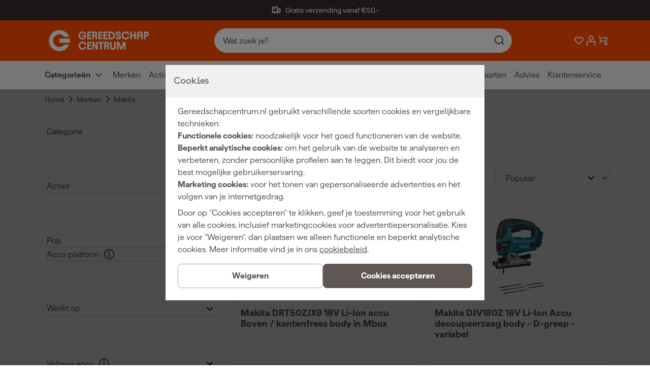

--- FILE ---
content_type: application/javascript; charset=UTF-8
request_url: https://www.gereedschapcentrum.nl/_next/static/chunks/24330034f3502472.js
body_size: 48464
content:
;!function(){try { var e="undefined"!=typeof globalThis?globalThis:"undefined"!=typeof global?global:"undefined"!=typeof window?window:"undefined"!=typeof self?self:{},n=(new e.Error).stack;n&&((e._debugIds|| (e._debugIds={}))[n]="60093f80-2893-fab0-4041-69b82b751614")}catch(e){}}();
(globalThis.TURBOPACK||(globalThis.TURBOPACK=[])).push(["object"==typeof document?document.currentScript:void 0,467034,(e,t,r)=>{var n={675:function(e,t){"use strict";t.byteLength=function(e){var t=u(e),r=t[0],n=t[1];return(r+n)*3/4-n},t.toByteArray=function(e){var t,r,a=u(e),s=a[0],o=a[1],l=new i((s+o)*3/4-o),c=0,d=o>0?s-4:s;for(r=0;r<d;r+=4)t=n[e.charCodeAt(r)]<<18|n[e.charCodeAt(r+1)]<<12|n[e.charCodeAt(r+2)]<<6|n[e.charCodeAt(r+3)],l[c++]=t>>16&255,l[c++]=t>>8&255,l[c++]=255&t;return 2===o&&(t=n[e.charCodeAt(r)]<<2|n[e.charCodeAt(r+1)]>>4,l[c++]=255&t),1===o&&(t=n[e.charCodeAt(r)]<<10|n[e.charCodeAt(r+1)]<<4|n[e.charCodeAt(r+2)]>>2,l[c++]=t>>8&255,l[c++]=255&t),l},t.fromByteArray=function(e){for(var t,n=e.length,i=n%3,a=[],s=0,o=n-i;s<o;s+=16383)a.push(function(e,t,n){for(var i,a=[],s=t;s<n;s+=3)i=(e[s]<<16&0xff0000)+(e[s+1]<<8&65280)+(255&e[s+2]),a.push(r[i>>18&63]+r[i>>12&63]+r[i>>6&63]+r[63&i]);return a.join("")}(e,s,s+16383>o?o:s+16383));return 1===i?a.push(r[(t=e[n-1])>>2]+r[t<<4&63]+"=="):2===i&&a.push(r[(t=(e[n-2]<<8)+e[n-1])>>10]+r[t>>4&63]+r[t<<2&63]+"="),a.join("")};for(var r=[],n=[],i="undefined"!=typeof Uint8Array?Uint8Array:Array,a="ABCDEFGHIJKLMNOPQRSTUVWXYZabcdefghijklmnopqrstuvwxyz0123456789+/",s=0,o=a.length;s<o;++s)r[s]=a[s],n[a.charCodeAt(s)]=s;function u(e){var t=e.length;if(t%4>0)throw Error("Invalid string. Length must be a multiple of 4");var r=e.indexOf("=");-1===r&&(r=t);var n=r===t?0:4-r%4;return[r,n]}n[45]=62,n[95]=63},72:function(e,t,r){"use strict";var n=r(675),i=r(783),a="function"==typeof Symbol&&"function"==typeof Symbol.for?Symbol.for("nodejs.util.inspect.custom"):null;function s(e){if(e>0x7fffffff)throw RangeError('The value "'+e+'" is invalid for option "size"');var t=new Uint8Array(e);return Object.setPrototypeOf(t,o.prototype),t}function o(e,t,r){if("number"==typeof e){if("string"==typeof t)throw TypeError('The "string" argument must be of type string. Received type number');return c(e)}return u(e,t,r)}function u(e,t,r){if("string"==typeof e){var n=e,i=t;if(("string"!=typeof i||""===i)&&(i="utf8"),!o.isEncoding(i))throw TypeError("Unknown encoding: "+i);var a=0|p(n,i),u=s(a),l=u.write(n,i);return l!==a&&(u=u.slice(0,l)),u}if(ArrayBuffer.isView(e))return d(e);if(null==e)throw TypeError("The first argument must be one of type string, Buffer, ArrayBuffer, Array, or Array-like Object. Received type "+typeof e);if(C(e,ArrayBuffer)||e&&C(e.buffer,ArrayBuffer)||"undefined"!=typeof SharedArrayBuffer&&(C(e,SharedArrayBuffer)||e&&C(e.buffer,SharedArrayBuffer)))return function(e,t,r){var n;if(t<0||e.byteLength<t)throw RangeError('"offset" is outside of buffer bounds');if(e.byteLength<t+(r||0))throw RangeError('"length" is outside of buffer bounds');return Object.setPrototypeOf(n=void 0===t&&void 0===r?new Uint8Array(e):void 0===r?new Uint8Array(e,t):new Uint8Array(e,t,r),o.prototype),n}(e,t,r);if("number"==typeof e)throw TypeError('The "value" argument must not be of type number. Received type number');var c=e.valueOf&&e.valueOf();if(null!=c&&c!==e)return o.from(c,t,r);var h=function(e){if(o.isBuffer(e)){var t=0|f(e.length),r=s(t);return 0===r.length||e.copy(r,0,0,t),r}return void 0!==e.length?"number"!=typeof e.length||function(e){return e!=e}(e.length)?s(0):d(e):"Buffer"===e.type&&Array.isArray(e.data)?d(e.data):void 0}(e);if(h)return h;if("undefined"!=typeof Symbol&&null!=Symbol.toPrimitive&&"function"==typeof e[Symbol.toPrimitive])return o.from(e[Symbol.toPrimitive]("string"),t,r);throw TypeError("The first argument must be one of type string, Buffer, ArrayBuffer, Array, or Array-like Object. Received type "+typeof e)}function l(e){if("number"!=typeof e)throw TypeError('"size" argument must be of type number');if(e<0)throw RangeError('The value "'+e+'" is invalid for option "size"')}function c(e){return l(e),s(e<0?0:0|f(e))}function d(e){for(var t=e.length<0?0:0|f(e.length),r=s(t),n=0;n<t;n+=1)r[n]=255&e[n];return r}t.Buffer=o,t.SlowBuffer=function(e){return+e!=e&&(e=0),o.alloc(+e)},t.INSPECT_MAX_BYTES=50,t.kMaxLength=0x7fffffff,o.TYPED_ARRAY_SUPPORT=function(){try{var e=new Uint8Array(1),t={foo:function(){return 42}};return Object.setPrototypeOf(t,Uint8Array.prototype),Object.setPrototypeOf(e,t),42===e.foo()}catch(e){return!1}}(),o.TYPED_ARRAY_SUPPORT||"undefined"==typeof console||"function"!=typeof console.error||console.error("This browser lacks typed array (Uint8Array) support which is required by `buffer` v5.x. Use `buffer` v4.x if you require old browser support."),Object.defineProperty(o.prototype,"parent",{enumerable:!0,get:function(){if(o.isBuffer(this))return this.buffer}}),Object.defineProperty(o.prototype,"offset",{enumerable:!0,get:function(){if(o.isBuffer(this))return this.byteOffset}}),o.poolSize=8192,o.from=function(e,t,r){return u(e,t,r)},Object.setPrototypeOf(o.prototype,Uint8Array.prototype),Object.setPrototypeOf(o,Uint8Array),o.alloc=function(e,t,r){return(l(e),e<=0)?s(e):void 0!==t?"string"==typeof r?s(e).fill(t,r):s(e).fill(t):s(e)},o.allocUnsafe=function(e){return c(e)},o.allocUnsafeSlow=function(e){return c(e)};function f(e){if(e>=0x7fffffff)throw RangeError("Attempt to allocate Buffer larger than maximum size: 0x7fffffff bytes");return 0|e}function p(e,t){if(o.isBuffer(e))return e.length;if(ArrayBuffer.isView(e)||C(e,ArrayBuffer))return e.byteLength;if("string"!=typeof e)throw TypeError('The "string" argument must be one of type string, Buffer, or ArrayBuffer. Received type '+typeof e);var r=e.length,n=arguments.length>2&&!0===arguments[2];if(!n&&0===r)return 0;for(var i=!1;;)switch(t){case"ascii":case"latin1":case"binary":return r;case"utf8":case"utf-8":return O(e).length;case"ucs2":case"ucs-2":case"utf16le":case"utf-16le":return 2*r;case"hex":return r>>>1;case"base64":return A(e).length;default:if(i)return n?-1:O(e).length;t=(""+t).toLowerCase(),i=!0}}function h(e,t,r){var i,a,s,o=!1;if((void 0===t||t<0)&&(t=0),t>this.length||((void 0===r||r>this.length)&&(r=this.length),r<=0||(r>>>=0)<=(t>>>=0)))return"";for(e||(e="utf8");;)switch(e){case"hex":return function(e,t,r){var n=e.length;(!t||t<0)&&(t=0),(!r||r<0||r>n)&&(r=n);for(var i="",a=t;a<r;++a)i+=j[e[a]];return i}(this,t,r);case"utf8":case"utf-8":return v(this,t,r);case"ascii":return function(e,t,r){var n="";r=Math.min(e.length,r);for(var i=t;i<r;++i)n+=String.fromCharCode(127&e[i]);return n}(this,t,r);case"latin1":case"binary":return function(e,t,r){var n="";r=Math.min(e.length,r);for(var i=t;i<r;++i)n+=String.fromCharCode(e[i]);return n}(this,t,r);case"base64":return i=this,a=t,s=r,0===a&&s===i.length?n.fromByteArray(i):n.fromByteArray(i.slice(a,s));case"ucs2":case"ucs-2":case"utf16le":case"utf-16le":return function(e,t,r){for(var n=e.slice(t,r),i="",a=0;a<n.length;a+=2)i+=String.fromCharCode(n[a]+256*n[a+1]);return i}(this,t,r);default:if(o)throw TypeError("Unknown encoding: "+e);e=(e+"").toLowerCase(),o=!0}}function m(e,t,r){var n=e[t];e[t]=e[r],e[r]=n}function y(e,t,r,n,i){var a;if(0===e.length)return -1;if("string"==typeof r?(n=r,r=0):r>0x7fffffff?r=0x7fffffff:r<-0x80000000&&(r=-0x80000000),(a=r*=1)!=a&&(r=i?0:e.length-1),r<0&&(r=e.length+r),r>=e.length)if(i)return -1;else r=e.length-1;else if(r<0)if(!i)return -1;else r=0;if("string"==typeof t&&(t=o.from(t,n)),o.isBuffer(t))return 0===t.length?-1:g(e,t,r,n,i);if("number"==typeof t){if(t&=255,"function"==typeof Uint8Array.prototype.indexOf)if(i)return Uint8Array.prototype.indexOf.call(e,t,r);else return Uint8Array.prototype.lastIndexOf.call(e,t,r);return g(e,[t],r,n,i)}throw TypeError("val must be string, number or Buffer")}function g(e,t,r,n,i){var a,s=1,o=e.length,u=t.length;if(void 0!==n&&("ucs2"===(n=String(n).toLowerCase())||"ucs-2"===n||"utf16le"===n||"utf-16le"===n)){if(e.length<2||t.length<2)return -1;s=2,o/=2,u/=2,r/=2}function l(e,t){return 1===s?e[t]:e.readUInt16BE(t*s)}if(i){var c=-1;for(a=r;a<o;a++)if(l(e,a)===l(t,-1===c?0:a-c)){if(-1===c&&(c=a),a-c+1===u)return c*s}else -1!==c&&(a-=a-c),c=-1}else for(r+u>o&&(r=o-u),a=r;a>=0;a--){for(var d=!0,f=0;f<u;f++)if(l(e,a+f)!==l(t,f)){d=!1;break}if(d)return a}return -1}o.isBuffer=function(e){return null!=e&&!0===e._isBuffer&&e!==o.prototype},o.compare=function(e,t){if(C(e,Uint8Array)&&(e=o.from(e,e.offset,e.byteLength)),C(t,Uint8Array)&&(t=o.from(t,t.offset,t.byteLength)),!o.isBuffer(e)||!o.isBuffer(t))throw TypeError('The "buf1", "buf2" arguments must be one of type Buffer or Uint8Array');if(e===t)return 0;for(var r=e.length,n=t.length,i=0,a=Math.min(r,n);i<a;++i)if(e[i]!==t[i]){r=e[i],n=t[i];break}return r<n?-1:+(n<r)},o.isEncoding=function(e){switch(String(e).toLowerCase()){case"hex":case"utf8":case"utf-8":case"ascii":case"latin1":case"binary":case"base64":case"ucs2":case"ucs-2":case"utf16le":case"utf-16le":return!0;default:return!1}},o.concat=function(e,t){if(!Array.isArray(e))throw TypeError('"list" argument must be an Array of Buffers');if(0===e.length)return o.alloc(0);if(void 0===t)for(r=0,t=0;r<e.length;++r)t+=e[r].length;var r,n=o.allocUnsafe(t),i=0;for(r=0;r<e.length;++r){var a=e[r];if(C(a,Uint8Array)&&(a=o.from(a)),!o.isBuffer(a))throw TypeError('"list" argument must be an Array of Buffers');a.copy(n,i),i+=a.length}return n},o.byteLength=p,o.prototype._isBuffer=!0,o.prototype.swap16=function(){var e=this.length;if(e%2!=0)throw RangeError("Buffer size must be a multiple of 16-bits");for(var t=0;t<e;t+=2)m(this,t,t+1);return this},o.prototype.swap32=function(){var e=this.length;if(e%4!=0)throw RangeError("Buffer size must be a multiple of 32-bits");for(var t=0;t<e;t+=4)m(this,t,t+3),m(this,t+1,t+2);return this},o.prototype.swap64=function(){var e=this.length;if(e%8!=0)throw RangeError("Buffer size must be a multiple of 64-bits");for(var t=0;t<e;t+=8)m(this,t,t+7),m(this,t+1,t+6),m(this,t+2,t+5),m(this,t+3,t+4);return this},o.prototype.toString=function(){var e=this.length;return 0===e?"":0==arguments.length?v(this,0,e):h.apply(this,arguments)},o.prototype.toLocaleString=o.prototype.toString,o.prototype.equals=function(e){if(!o.isBuffer(e))throw TypeError("Argument must be a Buffer");return this===e||0===o.compare(this,e)},o.prototype.inspect=function(){var e="",r=t.INSPECT_MAX_BYTES;return e=this.toString("hex",0,r).replace(/(.{2})/g,"$1 ").trim(),this.length>r&&(e+=" ... "),"<Buffer "+e+">"},a&&(o.prototype[a]=o.prototype.inspect),o.prototype.compare=function(e,t,r,n,i){if(C(e,Uint8Array)&&(e=o.from(e,e.offset,e.byteLength)),!o.isBuffer(e))throw TypeError('The "target" argument must be one of type Buffer or Uint8Array. Received type '+typeof e);if(void 0===t&&(t=0),void 0===r&&(r=e?e.length:0),void 0===n&&(n=0),void 0===i&&(i=this.length),t<0||r>e.length||n<0||i>this.length)throw RangeError("out of range index");if(n>=i&&t>=r)return 0;if(n>=i)return -1;if(t>=r)return 1;if(t>>>=0,r>>>=0,n>>>=0,i>>>=0,this===e)return 0;for(var a=i-n,s=r-t,u=Math.min(a,s),l=this.slice(n,i),c=e.slice(t,r),d=0;d<u;++d)if(l[d]!==c[d]){a=l[d],s=c[d];break}return a<s?-1:+(s<a)},o.prototype.includes=function(e,t,r){return -1!==this.indexOf(e,t,r)},o.prototype.indexOf=function(e,t,r){return y(this,e,t,r,!0)},o.prototype.lastIndexOf=function(e,t,r){return y(this,e,t,r,!1)};function v(e,t,r){r=Math.min(e.length,r);for(var n=[],i=t;i<r;){var a,s,o,u,l=e[i],c=null,d=l>239?4:l>223?3:l>191?2:1;if(i+d<=r)switch(d){case 1:l<128&&(c=l);break;case 2:(192&(a=e[i+1]))==128&&(u=(31&l)<<6|63&a)>127&&(c=u);break;case 3:a=e[i+1],s=e[i+2],(192&a)==128&&(192&s)==128&&(u=(15&l)<<12|(63&a)<<6|63&s)>2047&&(u<55296||u>57343)&&(c=u);break;case 4:a=e[i+1],s=e[i+2],o=e[i+3],(192&a)==128&&(192&s)==128&&(192&o)==128&&(u=(15&l)<<18|(63&a)<<12|(63&s)<<6|63&o)>65535&&u<1114112&&(c=u)}null===c?(c=65533,d=1):c>65535&&(c-=65536,n.push(c>>>10&1023|55296),c=56320|1023&c),n.push(c),i+=d}var f=n,p=f.length;if(p<=4096)return String.fromCharCode.apply(String,f);for(var h="",m=0;m<p;)h+=String.fromCharCode.apply(String,f.slice(m,m+=4096));return h}function _(e,t,r){if(e%1!=0||e<0)throw RangeError("offset is not uint");if(e+t>r)throw RangeError("Trying to access beyond buffer length")}function b(e,t,r,n,i,a){if(!o.isBuffer(e))throw TypeError('"buffer" argument must be a Buffer instance');if(t>i||t<a)throw RangeError('"value" argument is out of bounds');if(r+n>e.length)throw RangeError("Index out of range")}function w(e,t,r,n,i,a){if(r+n>e.length||r<0)throw RangeError("Index out of range")}function x(e,t,r,n,a){return t*=1,r>>>=0,a||w(e,t,r,4,34028234663852886e22,-34028234663852886e22),i.write(e,t,r,n,23,4),r+4}function S(e,t,r,n,a){return t*=1,r>>>=0,a||w(e,t,r,8,17976931348623157e292,-17976931348623157e292),i.write(e,t,r,n,52,8),r+8}o.prototype.write=function(e,t,r,n){if(void 0===t)n="utf8",r=this.length,t=0;else if(void 0===r&&"string"==typeof t)n=t,r=this.length,t=0;else if(isFinite(t))t>>>=0,isFinite(r)?(r>>>=0,void 0===n&&(n="utf8")):(n=r,r=void 0);else throw Error("Buffer.write(string, encoding, offset[, length]) is no longer supported");var i,a,s,o,u,l,c,d,f=this.length-t;if((void 0===r||r>f)&&(r=f),e.length>0&&(r<0||t<0)||t>this.length)throw RangeError("Attempt to write outside buffer bounds");n||(n="utf8");for(var p=!1;;)switch(n){case"hex":return function(e,t,r,n){r=Number(r)||0;var i=e.length-r;n?(n=Number(n))>i&&(n=i):n=i;var a=t.length;n>a/2&&(n=a/2);for(var s=0;s<n;++s){var o,u=parseInt(t.substr(2*s,2),16);if((o=u)!=o)break;e[r+s]=u}return s}(this,e,t,r);case"utf8":case"utf-8":return i=t,a=r,T(O(e,this.length-i),this,i,a);case"ascii":return s=t,o=r,T(E(e),this,s,o);case"latin1":case"binary":return function(e,t,r,n){return T(E(t),e,r,n)}(this,e,t,r);case"base64":return u=t,l=r,T(A(e),this,u,l);case"ucs2":case"ucs-2":case"utf16le":case"utf-16le":return c=t,d=r,T(function(e,t){for(var r,n,i=[],a=0;a<e.length&&!((t-=2)<0);++a)n=(r=e.charCodeAt(a))>>8,i.push(r%256),i.push(n);return i}(e,this.length-c),this,c,d);default:if(p)throw TypeError("Unknown encoding: "+n);n=(""+n).toLowerCase(),p=!0}},o.prototype.toJSON=function(){return{type:"Buffer",data:Array.prototype.slice.call(this._arr||this,0)}},o.prototype.slice=function(e,t){var r=this.length;e=~~e,t=void 0===t?r:~~t,e<0?(e+=r)<0&&(e=0):e>r&&(e=r),t<0?(t+=r)<0&&(t=0):t>r&&(t=r),t<e&&(t=e);var n=this.subarray(e,t);return Object.setPrototypeOf(n,o.prototype),n},o.prototype.readUIntLE=function(e,t,r){e>>>=0,t>>>=0,r||_(e,t,this.length);for(var n=this[e],i=1,a=0;++a<t&&(i*=256);)n+=this[e+a]*i;return n},o.prototype.readUIntBE=function(e,t,r){e>>>=0,t>>>=0,r||_(e,t,this.length);for(var n=this[e+--t],i=1;t>0&&(i*=256);)n+=this[e+--t]*i;return n},o.prototype.readUInt8=function(e,t){return e>>>=0,t||_(e,1,this.length),this[e]},o.prototype.readUInt16LE=function(e,t){return e>>>=0,t||_(e,2,this.length),this[e]|this[e+1]<<8},o.prototype.readUInt16BE=function(e,t){return e>>>=0,t||_(e,2,this.length),this[e]<<8|this[e+1]},o.prototype.readUInt32LE=function(e,t){return e>>>=0,t||_(e,4,this.length),(this[e]|this[e+1]<<8|this[e+2]<<16)+0x1000000*this[e+3]},o.prototype.readUInt32BE=function(e,t){return e>>>=0,t||_(e,4,this.length),0x1000000*this[e]+(this[e+1]<<16|this[e+2]<<8|this[e+3])},o.prototype.readIntLE=function(e,t,r){e>>>=0,t>>>=0,r||_(e,t,this.length);for(var n=this[e],i=1,a=0;++a<t&&(i*=256);)n+=this[e+a]*i;return n>=(i*=128)&&(n-=Math.pow(2,8*t)),n},o.prototype.readIntBE=function(e,t,r){e>>>=0,t>>>=0,r||_(e,t,this.length);for(var n=t,i=1,a=this[e+--n];n>0&&(i*=256);)a+=this[e+--n]*i;return a>=(i*=128)&&(a-=Math.pow(2,8*t)),a},o.prototype.readInt8=function(e,t){return(e>>>=0,t||_(e,1,this.length),128&this[e])?-((255-this[e]+1)*1):this[e]},o.prototype.readInt16LE=function(e,t){e>>>=0,t||_(e,2,this.length);var r=this[e]|this[e+1]<<8;return 32768&r?0xffff0000|r:r},o.prototype.readInt16BE=function(e,t){e>>>=0,t||_(e,2,this.length);var r=this[e+1]|this[e]<<8;return 32768&r?0xffff0000|r:r},o.prototype.readInt32LE=function(e,t){return e>>>=0,t||_(e,4,this.length),this[e]|this[e+1]<<8|this[e+2]<<16|this[e+3]<<24},o.prototype.readInt32BE=function(e,t){return e>>>=0,t||_(e,4,this.length),this[e]<<24|this[e+1]<<16|this[e+2]<<8|this[e+3]},o.prototype.readFloatLE=function(e,t){return e>>>=0,t||_(e,4,this.length),i.read(this,e,!0,23,4)},o.prototype.readFloatBE=function(e,t){return e>>>=0,t||_(e,4,this.length),i.read(this,e,!1,23,4)},o.prototype.readDoubleLE=function(e,t){return e>>>=0,t||_(e,8,this.length),i.read(this,e,!0,52,8)},o.prototype.readDoubleBE=function(e,t){return e>>>=0,t||_(e,8,this.length),i.read(this,e,!1,52,8)},o.prototype.writeUIntLE=function(e,t,r,n){if(e*=1,t>>>=0,r>>>=0,!n){var i=Math.pow(2,8*r)-1;b(this,e,t,r,i,0)}var a=1,s=0;for(this[t]=255&e;++s<r&&(a*=256);)this[t+s]=e/a&255;return t+r},o.prototype.writeUIntBE=function(e,t,r,n){if(e*=1,t>>>=0,r>>>=0,!n){var i=Math.pow(2,8*r)-1;b(this,e,t,r,i,0)}var a=r-1,s=1;for(this[t+a]=255&e;--a>=0&&(s*=256);)this[t+a]=e/s&255;return t+r},o.prototype.writeUInt8=function(e,t,r){return e*=1,t>>>=0,r||b(this,e,t,1,255,0),this[t]=255&e,t+1},o.prototype.writeUInt16LE=function(e,t,r){return e*=1,t>>>=0,r||b(this,e,t,2,65535,0),this[t]=255&e,this[t+1]=e>>>8,t+2},o.prototype.writeUInt16BE=function(e,t,r){return e*=1,t>>>=0,r||b(this,e,t,2,65535,0),this[t]=e>>>8,this[t+1]=255&e,t+2},o.prototype.writeUInt32LE=function(e,t,r){return e*=1,t>>>=0,r||b(this,e,t,4,0xffffffff,0),this[t+3]=e>>>24,this[t+2]=e>>>16,this[t+1]=e>>>8,this[t]=255&e,t+4},o.prototype.writeUInt32BE=function(e,t,r){return e*=1,t>>>=0,r||b(this,e,t,4,0xffffffff,0),this[t]=e>>>24,this[t+1]=e>>>16,this[t+2]=e>>>8,this[t+3]=255&e,t+4},o.prototype.writeIntLE=function(e,t,r,n){if(e*=1,t>>>=0,!n){var i=Math.pow(2,8*r-1);b(this,e,t,r,i-1,-i)}var a=0,s=1,o=0;for(this[t]=255&e;++a<r&&(s*=256);)e<0&&0===o&&0!==this[t+a-1]&&(o=1),this[t+a]=(e/s|0)-o&255;return t+r},o.prototype.writeIntBE=function(e,t,r,n){if(e*=1,t>>>=0,!n){var i=Math.pow(2,8*r-1);b(this,e,t,r,i-1,-i)}var a=r-1,s=1,o=0;for(this[t+a]=255&e;--a>=0&&(s*=256);)e<0&&0===o&&0!==this[t+a+1]&&(o=1),this[t+a]=(e/s|0)-o&255;return t+r},o.prototype.writeInt8=function(e,t,r){return e*=1,t>>>=0,r||b(this,e,t,1,127,-128),e<0&&(e=255+e+1),this[t]=255&e,t+1},o.prototype.writeInt16LE=function(e,t,r){return e*=1,t>>>=0,r||b(this,e,t,2,32767,-32768),this[t]=255&e,this[t+1]=e>>>8,t+2},o.prototype.writeInt16BE=function(e,t,r){return e*=1,t>>>=0,r||b(this,e,t,2,32767,-32768),this[t]=e>>>8,this[t+1]=255&e,t+2},o.prototype.writeInt32LE=function(e,t,r){return e*=1,t>>>=0,r||b(this,e,t,4,0x7fffffff,-0x80000000),this[t]=255&e,this[t+1]=e>>>8,this[t+2]=e>>>16,this[t+3]=e>>>24,t+4},o.prototype.writeInt32BE=function(e,t,r){return e*=1,t>>>=0,r||b(this,e,t,4,0x7fffffff,-0x80000000),e<0&&(e=0xffffffff+e+1),this[t]=e>>>24,this[t+1]=e>>>16,this[t+2]=e>>>8,this[t+3]=255&e,t+4},o.prototype.writeFloatLE=function(e,t,r){return x(this,e,t,!0,r)},o.prototype.writeFloatBE=function(e,t,r){return x(this,e,t,!1,r)},o.prototype.writeDoubleLE=function(e,t,r){return S(this,e,t,!0,r)},o.prototype.writeDoubleBE=function(e,t,r){return S(this,e,t,!1,r)},o.prototype.copy=function(e,t,r,n){if(!o.isBuffer(e))throw TypeError("argument should be a Buffer");if(r||(r=0),n||0===n||(n=this.length),t>=e.length&&(t=e.length),t||(t=0),n>0&&n<r&&(n=r),n===r||0===e.length||0===this.length)return 0;if(t<0)throw RangeError("targetStart out of bounds");if(r<0||r>=this.length)throw RangeError("Index out of range");if(n<0)throw RangeError("sourceEnd out of bounds");n>this.length&&(n=this.length),e.length-t<n-r&&(n=e.length-t+r);var i=n-r;if(this===e&&"function"==typeof Uint8Array.prototype.copyWithin)this.copyWithin(t,r,n);else if(this===e&&r<t&&t<n)for(var a=i-1;a>=0;--a)e[a+t]=this[a+r];else Uint8Array.prototype.set.call(e,this.subarray(r,n),t);return i},o.prototype.fill=function(e,t,r,n){if("string"==typeof e){if("string"==typeof t?(n=t,t=0,r=this.length):"string"==typeof r&&(n=r,r=this.length),void 0!==n&&"string"!=typeof n)throw TypeError("encoding must be a string");if("string"==typeof n&&!o.isEncoding(n))throw TypeError("Unknown encoding: "+n);if(1===e.length){var i,a=e.charCodeAt(0);("utf8"===n&&a<128||"latin1"===n)&&(e=a)}}else"number"==typeof e?e&=255:"boolean"==typeof e&&(e=Number(e));if(t<0||this.length<t||this.length<r)throw RangeError("Out of range index");if(r<=t)return this;if(t>>>=0,r=void 0===r?this.length:r>>>0,e||(e=0),"number"==typeof e)for(i=t;i<r;++i)this[i]=e;else{var s=o.isBuffer(e)?e:o.from(e,n),u=s.length;if(0===u)throw TypeError('The value "'+e+'" is invalid for argument "value"');for(i=0;i<r-t;++i)this[i+t]=s[i%u]}return this};var k=/[^+/0-9A-Za-z-_]/g;function O(e,t){t=t||1/0;for(var r,n=e.length,i=null,a=[],s=0;s<n;++s){if((r=e.charCodeAt(s))>55295&&r<57344){if(!i){if(r>56319||s+1===n){(t-=3)>-1&&a.push(239,191,189);continue}i=r;continue}if(r<56320){(t-=3)>-1&&a.push(239,191,189),i=r;continue}r=(i-55296<<10|r-56320)+65536}else i&&(t-=3)>-1&&a.push(239,191,189);if(i=null,r<128){if((t-=1)<0)break;a.push(r)}else if(r<2048){if((t-=2)<0)break;a.push(r>>6|192,63&r|128)}else if(r<65536){if((t-=3)<0)break;a.push(r>>12|224,r>>6&63|128,63&r|128)}else if(r<1114112){if((t-=4)<0)break;a.push(r>>18|240,r>>12&63|128,r>>6&63|128,63&r|128)}else throw Error("Invalid code point")}return a}function E(e){for(var t=[],r=0;r<e.length;++r)t.push(255&e.charCodeAt(r));return t}function A(e){return n.toByteArray(function(e){if((e=(e=e.split("=")[0]).trim().replace(k,"")).length<2)return"";for(;e.length%4!=0;)e+="=";return e}(e))}function T(e,t,r,n){for(var i=0;i<n&&!(i+r>=t.length)&&!(i>=e.length);++i)t[i+r]=e[i];return i}function C(e,t){return e instanceof t||null!=e&&null!=e.constructor&&null!=e.constructor.name&&e.constructor.name===t.name}var j=function(){for(var e="0123456789abcdef",t=Array(256),r=0;r<16;++r)for(var n=16*r,i=0;i<16;++i)t[n+i]=e[r]+e[i];return t}()},783:function(e,t){t.read=function(e,t,r,n,i){var a,s,o=8*i-n-1,u=(1<<o)-1,l=u>>1,c=-7,d=r?i-1:0,f=r?-1:1,p=e[t+d];for(d+=f,a=p&(1<<-c)-1,p>>=-c,c+=o;c>0;a=256*a+e[t+d],d+=f,c-=8);for(s=a&(1<<-c)-1,a>>=-c,c+=n;c>0;s=256*s+e[t+d],d+=f,c-=8);if(0===a)a=1-l;else{if(a===u)return s?NaN:1/0*(p?-1:1);s+=Math.pow(2,n),a-=l}return(p?-1:1)*s*Math.pow(2,a-n)},t.write=function(e,t,r,n,i,a){var s,o,u,l=8*a-i-1,c=(1<<l)-1,d=c>>1,f=5960464477539062e-23*(23===i),p=n?0:a-1,h=n?1:-1,m=+(t<0||0===t&&1/t<0);for(isNaN(t=Math.abs(t))||t===1/0?(o=+!!isNaN(t),s=c):(s=Math.floor(Math.log(t)/Math.LN2),t*(u=Math.pow(2,-s))<1&&(s--,u*=2),s+d>=1?t+=f/u:t+=f*Math.pow(2,1-d),t*u>=2&&(s++,u/=2),s+d>=c?(o=0,s=c):s+d>=1?(o=(t*u-1)*Math.pow(2,i),s+=d):(o=t*Math.pow(2,d-1)*Math.pow(2,i),s=0));i>=8;e[r+p]=255&o,p+=h,o/=256,i-=8);for(s=s<<i|o,l+=i;l>0;e[r+p]=255&s,p+=h,s/=256,l-=8);e[r+p-h]|=128*m}}},i={};function a(e){var t=i[e];if(void 0!==t)return t.exports;var r=i[e]={exports:{}},s=!0;try{n[e](r,r.exports,a),s=!1}finally{s&&delete i[e]}return r.exports}a.ab="/ROOT/node_modules/next/dist/compiled/buffer/",t.exports=a(72)},581949,e=>{"use strict";let t,r,n,i;var a,s,o,u,l=e.i(167225);function c(e,t){return function(){return e.apply(t,arguments)}}let{toString:d}=Object.prototype,{getPrototypeOf:f}=Object,{iterator:p,toStringTag:h}=Symbol,m=(t=Object.create(null),e=>{let r=d.call(e);return t[r]||(t[r]=r.slice(8,-1).toLowerCase())}),y=e=>(e=e.toLowerCase(),t=>m(t)===e),g=e=>t=>typeof t===e,{isArray:v}=Array,_=g("undefined");function b(e){return null!==e&&!_(e)&&null!==e.constructor&&!_(e.constructor)&&S(e.constructor.isBuffer)&&e.constructor.isBuffer(e)}let w=y("ArrayBuffer"),x=g("string"),S=g("function"),k=g("number"),O=e=>null!==e&&"object"==typeof e,E=e=>{if("object"!==m(e))return!1;let t=f(e);return(null===t||t===Object.prototype||null===Object.getPrototypeOf(t))&&!(h in e)&&!(p in e)},A=y("Date"),T=y("File"),C=y("Blob"),j=y("FileList"),R=y("URLSearchParams"),[N,P,I,Z]=["ReadableStream","Request","Response","Headers"].map(y);function z(e,t,{allOwnKeys:r=!1}={}){let n,i;if(null!=e)if("object"!=typeof e&&(e=[e]),v(e))for(n=0,i=e.length;n<i;n++)t.call(null,e[n],n,e);else{let i;if(b(e))return;let a=r?Object.getOwnPropertyNames(e):Object.keys(e),s=a.length;for(n=0;n<s;n++)i=a[n],t.call(null,e[i],i,e)}}function U(e,t){let r;if(b(e))return null;t=t.toLowerCase();let n=Object.keys(e),i=n.length;for(;i-- >0;)if(t===(r=n[i]).toLowerCase())return r;return null}let L="undefined"!=typeof globalThis?globalThis:"undefined"!=typeof self?self:"undefined"!=typeof window?window:e.g,B=e=>!_(e)&&e!==L,F=(r="undefined"!=typeof Uint8Array&&f(Uint8Array),e=>r&&e instanceof r),M=y("HTMLFormElement"),D=(({hasOwnProperty:e})=>(t,r)=>e.call(t,r))(Object.prototype),$=y("RegExp"),V=(e,t)=>{let r=Object.getOwnPropertyDescriptors(e),n={};z(r,(r,i)=>{let a;!1!==(a=t(r,i,e))&&(n[i]=a||r)}),Object.defineProperties(e,n)},q=y("AsyncFunction"),K=(a="function"==typeof setImmediate,s=S(L.postMessage),a?setImmediate:s?(o=`axios@${Math.random()}`,u=[],L.addEventListener("message",({source:e,data:t})=>{e===L&&t===o&&u.length&&u.shift()()},!1),e=>{u.push(e),L.postMessage(o,"*")}):e=>setTimeout(e)),W="undefined"!=typeof queueMicrotask?queueMicrotask.bind(L):void 0!==l.default&&l.default.nextTick||K,J={isArray:v,isArrayBuffer:w,isBuffer:b,isFormData:e=>{let t;return e&&("function"==typeof FormData&&e instanceof FormData||S(e.append)&&("formdata"===(t=m(e))||"object"===t&&S(e.toString)&&"[object FormData]"===e.toString()))},isArrayBufferView:function(e){return"undefined"!=typeof ArrayBuffer&&ArrayBuffer.isView?ArrayBuffer.isView(e):e&&e.buffer&&w(e.buffer)},isString:x,isNumber:k,isBoolean:e=>!0===e||!1===e,isObject:O,isPlainObject:E,isEmptyObject:e=>{if(!O(e)||b(e))return!1;try{return 0===Object.keys(e).length&&Object.getPrototypeOf(e)===Object.prototype}catch(e){return!1}},isReadableStream:N,isRequest:P,isResponse:I,isHeaders:Z,isUndefined:_,isDate:A,isFile:T,isBlob:C,isRegExp:$,isFunction:S,isStream:e=>O(e)&&S(e.pipe),isURLSearchParams:R,isTypedArray:F,isFileList:j,forEach:z,merge:function e(){let{caseless:t,skipUndefined:r}=B(this)&&this||{},n={},i=(i,a)=>{let s=t&&U(n,a)||a;E(n[s])&&E(i)?n[s]=e(n[s],i):E(i)?n[s]=e({},i):v(i)?n[s]=i.slice():r&&_(i)||(n[s]=i)};for(let e=0,t=arguments.length;e<t;e++)arguments[e]&&z(arguments[e],i);return n},extend:(e,t,r,{allOwnKeys:n}={})=>(z(t,(t,n)=>{r&&S(t)?e[n]=c(t,r):e[n]=t},{allOwnKeys:n}),e),trim:e=>e.trim?e.trim():e.replace(/^[\s\uFEFF\xA0]+|[\s\uFEFF\xA0]+$/g,""),stripBOM:e=>(65279===e.charCodeAt(0)&&(e=e.slice(1)),e),inherits:(e,t,r,n)=>{e.prototype=Object.create(t.prototype,n),e.prototype.constructor=e,Object.defineProperty(e,"super",{value:t.prototype}),r&&Object.assign(e.prototype,r)},toFlatObject:(e,t,r,n)=>{let i,a,s,o={};if(t=t||{},null==e)return t;do{for(a=(i=Object.getOwnPropertyNames(e)).length;a-- >0;)s=i[a],(!n||n(s,e,t))&&!o[s]&&(t[s]=e[s],o[s]=!0);e=!1!==r&&f(e)}while(e&&(!r||r(e,t))&&e!==Object.prototype)return t},kindOf:m,kindOfTest:y,endsWith:(e,t,r)=>{e=String(e),(void 0===r||r>e.length)&&(r=e.length),r-=t.length;let n=e.indexOf(t,r);return -1!==n&&n===r},toArray:e=>{if(!e)return null;if(v(e))return e;let t=e.length;if(!k(t))return null;let r=Array(t);for(;t-- >0;)r[t]=e[t];return r},forEachEntry:(e,t)=>{let r,n=(e&&e[p]).call(e);for(;(r=n.next())&&!r.done;){let n=r.value;t.call(e,n[0],n[1])}},matchAll:(e,t)=>{let r,n=[];for(;null!==(r=e.exec(t));)n.push(r);return n},isHTMLForm:M,hasOwnProperty:D,hasOwnProp:D,reduceDescriptors:V,freezeMethods:e=>{V(e,(t,r)=>{if(S(e)&&-1!==["arguments","caller","callee"].indexOf(r))return!1;if(S(e[r])){if(t.enumerable=!1,"writable"in t){t.writable=!1;return}t.set||(t.set=()=>{throw Error("Can not rewrite read-only method '"+r+"'")})}})},toObjectSet:(e,t)=>{let r={};return(v(e)?e:String(e).split(t)).forEach(e=>{r[e]=!0}),r},toCamelCase:e=>e.toLowerCase().replace(/[-_\s]([a-z\d])(\w*)/g,function(e,t,r){return t.toUpperCase()+r}),noop:()=>{},toFiniteNumber:(e,t)=>null!=e&&Number.isFinite(e*=1)?e:t,findKey:U,global:L,isContextDefined:B,isSpecCompliantForm:function(e){return!!(e&&S(e.append)&&"FormData"===e[h]&&e[p])},toJSONObject:e=>{let t=Array(10),r=(e,n)=>{if(O(e)){if(t.indexOf(e)>=0)return;if(b(e))return e;if(!("toJSON"in e)){t[n]=e;let i=v(e)?[]:{};return z(e,(e,t)=>{let a=r(e,n+1);_(a)||(i[t]=a)}),t[n]=void 0,i}}return e};return r(e,0)},isAsyncFn:q,isThenable:e=>e&&(O(e)||S(e))&&S(e.then)&&S(e.catch),setImmediate:K,asap:W,isIterable:e=>null!=e&&S(e[p])};var H=e.i(467034);function X(e,t,r,n,i){Error.call(this),Error.captureStackTrace?Error.captureStackTrace(this,this.constructor):this.stack=Error().stack,this.message=e,this.name="AxiosError",t&&(this.code=t),r&&(this.config=r),n&&(this.request=n),i&&(this.response=i,this.status=i.status?i.status:null)}J.inherits(X,Error,{toJSON:function(){return{message:this.message,name:this.name,description:this.description,number:this.number,fileName:this.fileName,lineNumber:this.lineNumber,columnNumber:this.columnNumber,stack:this.stack,config:J.toJSONObject(this.config),code:this.code,status:this.status}}});let Y=X.prototype,G={};function Q(e){return J.isPlainObject(e)||J.isArray(e)}function ee(e){return J.endsWith(e,"[]")?e.slice(0,-2):e}function et(e,t,r){return e?e.concat(t).map(function(e,t){return e=ee(e),!r&&t?"["+e+"]":e}).join(r?".":""):t}["ERR_BAD_OPTION_VALUE","ERR_BAD_OPTION","ECONNABORTED","ETIMEDOUT","ERR_NETWORK","ERR_FR_TOO_MANY_REDIRECTS","ERR_DEPRECATED","ERR_BAD_RESPONSE","ERR_BAD_REQUEST","ERR_CANCELED","ERR_NOT_SUPPORT","ERR_INVALID_URL"].forEach(e=>{G[e]={value:e}}),Object.defineProperties(X,G),Object.defineProperty(Y,"isAxiosError",{value:!0}),X.from=(e,t,r,n,i,a)=>{let s=Object.create(Y);J.toFlatObject(e,s,function(e){return e!==Error.prototype},e=>"isAxiosError"!==e);let o=e&&e.message?e.message:"Error",u=null==t&&e?e.code:t;return X.call(s,o,u,r,n,i),e&&null==s.cause&&Object.defineProperty(s,"cause",{value:e,configurable:!0}),s.name=e&&e.name||"Error",a&&Object.assign(s,a),s};let er=J.toFlatObject(J,{},null,function(e){return/^is[A-Z]/.test(e)}),en=function(e,t,r){if(!J.isObject(e))throw TypeError("target must be an object");t=t||new FormData;let n=(r=J.toFlatObject(r,{metaTokens:!0,dots:!1,indexes:!1},!1,function(e,t){return!J.isUndefined(t[e])})).metaTokens,i=r.visitor||l,a=r.dots,s=r.indexes,o=(r.Blob||"undefined"!=typeof Blob&&Blob)&&J.isSpecCompliantForm(t);if(!J.isFunction(i))throw TypeError("visitor must be a function");function u(e){if(null===e)return"";if(J.isDate(e))return e.toISOString();if(J.isBoolean(e))return e.toString();if(!o&&J.isBlob(e))throw new X("Blob is not supported. Use a Buffer instead.");return J.isArrayBuffer(e)||J.isTypedArray(e)?o&&"function"==typeof Blob?new Blob([e]):H.Buffer.from(e):e}function l(e,r,i){let o=e;if(e&&!i&&"object"==typeof e)if(J.endsWith(r,"{}"))r=n?r:r.slice(0,-2),e=JSON.stringify(e);else{var l;if(J.isArray(e)&&(l=e,J.isArray(l)&&!l.some(Q))||(J.isFileList(e)||J.endsWith(r,"[]"))&&(o=J.toArray(e)))return r=ee(r),o.forEach(function(e,n){J.isUndefined(e)||null===e||t.append(!0===s?et([r],n,a):null===s?r:r+"[]",u(e))}),!1}return!!Q(e)||(t.append(et(i,r,a),u(e)),!1)}let c=[],d=Object.assign(er,{defaultVisitor:l,convertValue:u,isVisitable:Q});if(!J.isObject(e))throw TypeError("data must be an object");return!function e(r,n){if(!J.isUndefined(r)){if(-1!==c.indexOf(r))throw Error("Circular reference detected in "+n.join("."));c.push(r),J.forEach(r,function(r,a){!0===(!(J.isUndefined(r)||null===r)&&i.call(t,r,J.isString(a)?a.trim():a,n,d))&&e(r,n?n.concat(a):[a])}),c.pop()}}(e),t};function ei(e){let t={"!":"%21","'":"%27","(":"%28",")":"%29","~":"%7E","%20":"+","%00":"\0"};return encodeURIComponent(e).replace(/[!'()~]|%20|%00/g,function(e){return t[e]})}function ea(e,t){this._pairs=[],e&&en(e,this,t)}let es=ea.prototype;function eo(e){return encodeURIComponent(e).replace(/%3A/gi,":").replace(/%24/g,"$").replace(/%2C/gi,",").replace(/%20/g,"+")}function eu(e,t,r){let n;if(!t)return e;let i=r&&r.encode||eo;J.isFunction(r)&&(r={serialize:r});let a=r&&r.serialize;if(n=a?a(t,r):J.isURLSearchParams(t)?t.toString():new ea(t,r).toString(i)){let t=e.indexOf("#");-1!==t&&(e=e.slice(0,t)),e+=(-1===e.indexOf("?")?"?":"&")+n}return e}es.append=function(e,t){this._pairs.push([e,t])},es.toString=function(e){let t=e?function(t){return e.call(this,t,ei)}:ei;return this._pairs.map(function(e){return t(e[0])+"="+t(e[1])},"").join("&")};let el=class{constructor(){this.handlers=[]}use(e,t,r){return this.handlers.push({fulfilled:e,rejected:t,synchronous:!!r&&r.synchronous,runWhen:r?r.runWhen:null}),this.handlers.length-1}eject(e){this.handlers[e]&&(this.handlers[e]=null)}clear(){this.handlers&&(this.handlers=[])}forEach(e){J.forEach(this.handlers,function(t){null!==t&&e(t)})}},ec={silentJSONParsing:!0,forcedJSONParsing:!0,clarifyTimeoutError:!1},ed="undefined"!=typeof URLSearchParams?URLSearchParams:ea,ef="undefined"!=typeof FormData?FormData:null,ep="undefined"!=typeof Blob?Blob:null,eh="undefined"!=typeof window&&"undefined"!=typeof document,em="object"==typeof navigator&&navigator||void 0,ey=eh&&(!em||0>["ReactNative","NativeScript","NS"].indexOf(em.product)),eg="undefined"!=typeof WorkerGlobalScope&&self instanceof WorkerGlobalScope&&"function"==typeof self.importScripts,ev=eh&&window.location.href||"http://localhost";e.s(["hasBrowserEnv",()=>eh,"hasStandardBrowserEnv",()=>ey,"hasStandardBrowserWebWorkerEnv",()=>eg,"navigator",()=>em,"origin",()=>ev],557536);let e_={...e.i(557536),isBrowser:!0,classes:{URLSearchParams:ed,FormData:ef,Blob:ep},protocols:["http","https","file","blob","url","data"]},eb=function(e){if(J.isFormData(e)&&J.isFunction(e.entries)){let t={};return J.forEachEntry(e,(e,r)=>{!function e(t,r,n,i){let a=t[i++];if("__proto__"===a)return!0;let s=Number.isFinite(+a),o=i>=t.length;return(a=!a&&J.isArray(n)?n.length:a,o)?J.hasOwnProp(n,a)?n[a]=[n[a],r]:n[a]=r:(n[a]&&J.isObject(n[a])||(n[a]=[]),e(t,r,n[a],i)&&J.isArray(n[a])&&(n[a]=function(e){let t,r,n={},i=Object.keys(e),a=i.length;for(t=0;t<a;t++)n[r=i[t]]=e[r];return n}(n[a]))),!s}(J.matchAll(/\w+|\[(\w*)]/g,e).map(e=>"[]"===e[0]?"":e[1]||e[0]),r,t,0)}),t}return null},ew={transitional:ec,adapter:["xhr","http","fetch"],transformRequest:[function(e,t){let r,n=t.getContentType()||"",i=n.indexOf("application/json")>-1,a=J.isObject(e);if(a&&J.isHTMLForm(e)&&(e=new FormData(e)),J.isFormData(e))return i?JSON.stringify(eb(e)):e;if(J.isArrayBuffer(e)||J.isBuffer(e)||J.isStream(e)||J.isFile(e)||J.isBlob(e)||J.isReadableStream(e))return e;if(J.isArrayBufferView(e))return e.buffer;if(J.isURLSearchParams(e))return t.setContentType("application/x-www-form-urlencoded;charset=utf-8",!1),e.toString();if(a){if(n.indexOf("application/x-www-form-urlencoded")>-1){var s,o;return(s=e,o=this.formSerializer,en(s,new e_.classes.URLSearchParams,{visitor:function(e,t,r,n){return e_.isNode&&J.isBuffer(e)?(this.append(t,e.toString("base64")),!1):n.defaultVisitor.apply(this,arguments)},...o})).toString()}if((r=J.isFileList(e))||n.indexOf("multipart/form-data")>-1){let t=this.env&&this.env.FormData;return en(r?{"files[]":e}:e,t&&new t,this.formSerializer)}}if(a||i){t.setContentType("application/json",!1);var u=e;if(J.isString(u))try{return(0,JSON.parse)(u),J.trim(u)}catch(e){if("SyntaxError"!==e.name)throw e}return(0,JSON.stringify)(u)}return e}],transformResponse:[function(e){let t=this.transitional||ew.transitional,r=t&&t.forcedJSONParsing,n="json"===this.responseType;if(J.isResponse(e)||J.isReadableStream(e))return e;if(e&&J.isString(e)&&(r&&!this.responseType||n)){let r=t&&t.silentJSONParsing;try{return JSON.parse(e,this.parseReviver)}catch(e){if(!r&&n){if("SyntaxError"===e.name)throw X.from(e,X.ERR_BAD_RESPONSE,this,null,this.response);throw e}}}return e}],timeout:0,xsrfCookieName:"XSRF-TOKEN",xsrfHeaderName:"X-XSRF-TOKEN",maxContentLength:-1,maxBodyLength:-1,env:{FormData:e_.classes.FormData,Blob:e_.classes.Blob},validateStatus:function(e){return e>=200&&e<300},headers:{common:{Accept:"application/json, text/plain, */*","Content-Type":void 0}}};J.forEach(["delete","get","head","post","put","patch"],e=>{ew.headers[e]={}});let ex=J.toObjectSet(["age","authorization","content-length","content-type","etag","expires","from","host","if-modified-since","if-unmodified-since","last-modified","location","max-forwards","proxy-authorization","referer","retry-after","user-agent"]),eS=Symbol("internals");function ek(e){return e&&String(e).trim().toLowerCase()}function eO(e){return!1===e||null==e?e:J.isArray(e)?e.map(eO):String(e)}function eE(e,t,r,n,i){if(J.isFunction(n))return n.call(this,t,r);if(i&&(t=r),J.isString(t)){if(J.isString(n))return -1!==t.indexOf(n);if(J.isRegExp(n))return n.test(t)}}class eA{constructor(e){e&&this.set(e)}set(e,t,r){let n=this;function i(e,t,r){let i=ek(t);if(!i)throw Error("header name must be a non-empty string");let a=J.findKey(n,i);a&&void 0!==n[a]&&!0!==r&&(void 0!==r||!1===n[a])||(n[a||t]=eO(e))}let a=(e,t)=>J.forEach(e,(e,r)=>i(e,r,t));if(J.isPlainObject(e)||e instanceof this.constructor)a(e,t);else{let n;if(J.isString(e)&&(e=e.trim())&&(n=e,!/^[-_a-zA-Z0-9^`|~,!#$%&'*+.]+$/.test(n.trim()))){var s;let r,n,i,o;a((o={},(s=e)&&s.split("\n").forEach(function(e){i=e.indexOf(":"),r=e.substring(0,i).trim().toLowerCase(),n=e.substring(i+1).trim(),!r||o[r]&&ex[r]||("set-cookie"===r?o[r]?o[r].push(n):o[r]=[n]:o[r]=o[r]?o[r]+", "+n:n)}),o),t)}else if(J.isObject(e)&&J.isIterable(e)){let r={},n,i;for(let t of e){if(!J.isArray(t))throw TypeError("Object iterator must return a key-value pair");r[i=t[0]]=(n=r[i])?J.isArray(n)?[...n,t[1]]:[n,t[1]]:t[1]}a(r,t)}else null!=e&&i(t,e,r)}return this}get(e,t){if(e=ek(e)){let r=J.findKey(this,e);if(r){let e=this[r];if(!t)return e;if(!0===t){let t,r=Object.create(null),n=/([^\s,;=]+)\s*(?:=\s*([^,;]+))?/g;for(;t=n.exec(e);)r[t[1]]=t[2];return r}if(J.isFunction(t))return t.call(this,e,r);if(J.isRegExp(t))return t.exec(e);throw TypeError("parser must be boolean|regexp|function")}}}has(e,t){if(e=ek(e)){let r=J.findKey(this,e);return!!(r&&void 0!==this[r]&&(!t||eE(this,this[r],r,t)))}return!1}delete(e,t){let r=this,n=!1;function i(e){if(e=ek(e)){let i=J.findKey(r,e);i&&(!t||eE(r,r[i],i,t))&&(delete r[i],n=!0)}}return J.isArray(e)?e.forEach(i):i(e),n}clear(e){let t=Object.keys(this),r=t.length,n=!1;for(;r--;){let i=t[r];(!e||eE(this,this[i],i,e,!0))&&(delete this[i],n=!0)}return n}normalize(e){let t=this,r={};return J.forEach(this,(n,i)=>{let a=J.findKey(r,i);if(a){t[a]=eO(n),delete t[i];return}let s=e?i.trim().toLowerCase().replace(/([a-z\d])(\w*)/g,(e,t,r)=>t.toUpperCase()+r):String(i).trim();s!==i&&delete t[i],t[s]=eO(n),r[s]=!0}),this}concat(...e){return this.constructor.concat(this,...e)}toJSON(e){let t=Object.create(null);return J.forEach(this,(r,n)=>{null!=r&&!1!==r&&(t[n]=e&&J.isArray(r)?r.join(", "):r)}),t}[Symbol.iterator](){return Object.entries(this.toJSON())[Symbol.iterator]()}toString(){return Object.entries(this.toJSON()).map(([e,t])=>e+": "+t).join("\n")}getSetCookie(){return this.get("set-cookie")||[]}get[Symbol.toStringTag](){return"AxiosHeaders"}static from(e){return e instanceof this?e:new this(e)}static concat(e,...t){let r=new this(e);return t.forEach(e=>r.set(e)),r}static accessor(e){let t=(this[eS]=this[eS]={accessors:{}}).accessors,r=this.prototype;function n(e){let n=ek(e);if(!t[n]){let i;i=J.toCamelCase(" "+e),["get","set","has"].forEach(t=>{Object.defineProperty(r,t+i,{value:function(r,n,i){return this[t].call(this,e,r,n,i)},configurable:!0})}),t[n]=!0}}return J.isArray(e)?e.forEach(n):n(e),this}}function eT(e,t){let r=this||ew,n=t||r,i=eA.from(n.headers),a=n.data;return J.forEach(e,function(e){a=e.call(r,a,i.normalize(),t?t.status:void 0)}),i.normalize(),a}function eC(e){return!!(e&&e.__CANCEL__)}function ej(e,t,r){X.call(this,null==e?"canceled":e,X.ERR_CANCELED,t,r),this.name="CanceledError"}function eR(e,t,r){let n=r.config.validateStatus;!r.status||!n||n(r.status)?e(r):t(new X("Request failed with status code "+r.status,[X.ERR_BAD_REQUEST,X.ERR_BAD_RESPONSE][Math.floor(r.status/100)-4],r.config,r.request,r))}eA.accessor(["Content-Type","Content-Length","Accept","Accept-Encoding","User-Agent","Authorization"]),J.reduceDescriptors(eA.prototype,({value:e},t)=>{let r=t[0].toUpperCase()+t.slice(1);return{get:()=>e,set(e){this[r]=e}}}),J.freezeMethods(eA),J.inherits(ej,X,{__CANCEL__:!0});let eN=function(e,t){let r,n=Array(e=e||10),i=Array(e),a=0,s=0;return t=void 0!==t?t:1e3,function(o){let u=Date.now(),l=i[s];r||(r=u),n[a]=o,i[a]=u;let c=s,d=0;for(;c!==a;)d+=n[c++],c%=e;if((a=(a+1)%e)===s&&(s=(s+1)%e),u-r<t)return;let f=l&&u-l;return f?Math.round(1e3*d/f):void 0}},eP=function(e,t){let r,n,i=0,a=1e3/t,s=(t,a=Date.now())=>{i=a,r=null,n&&(clearTimeout(n),n=null),e(...t)};return[(...e)=>{let t=Date.now(),o=t-i;o>=a?s(e,t):(r=e,n||(n=setTimeout(()=>{n=null,s(r)},a-o)))},()=>r&&s(r)]},eI=(e,t,r=3)=>{let n=0,i=eN(50,250);return eP(r=>{let a=r.loaded,s=r.lengthComputable?r.total:void 0,o=a-n,u=i(o);n=a,e({loaded:a,total:s,progress:s?a/s:void 0,bytes:o,rate:u||void 0,estimated:u&&s&&a<=s?(s-a)/u:void 0,event:r,lengthComputable:null!=s,[t?"download":"upload"]:!0})},r)},eZ=(e,t)=>{let r=null!=e;return[n=>t[0]({lengthComputable:r,total:e,loaded:n}),t[1]]},ez=e=>(...t)=>J.asap(()=>e(...t)),eU=e_.hasStandardBrowserEnv?(n=new URL(e_.origin),i=e_.navigator&&/(msie|trident)/i.test(e_.navigator.userAgent),e=>(e=new URL(e,e_.origin),n.protocol===e.protocol&&n.host===e.host&&(i||n.port===e.port))):()=>!0,eL=e_.hasStandardBrowserEnv?{write(e,t,r,n,i,a,s){if("undefined"==typeof document)return;let o=[`${e}=${encodeURIComponent(t)}`];J.isNumber(r)&&o.push(`expires=${new Date(r).toUTCString()}`),J.isString(n)&&o.push(`path=${n}`),J.isString(i)&&o.push(`domain=${i}`),!0===a&&o.push("secure"),J.isString(s)&&o.push(`SameSite=${s}`),document.cookie=o.join("; ")},read(e){if("undefined"==typeof document)return null;let t=document.cookie.match(RegExp("(?:^|; )"+e+"=([^;]*)"));return t?decodeURIComponent(t[1]):null},remove(e){this.write(e,"",Date.now()-864e5,"/")}}:{write(){},read:()=>null,remove(){}};function eB(e,t,r){let n=!/^([a-z][a-z\d+\-.]*:)?\/\//i.test(t);return e&&(n||!1==r)?t?e.replace(/\/?\/$/,"")+"/"+t.replace(/^\/+/,""):e:t}let eF=e=>e instanceof eA?{...e}:e;function eM(e,t){t=t||{};let r={};function n(e,t,r,n){return J.isPlainObject(e)&&J.isPlainObject(t)?J.merge.call({caseless:n},e,t):J.isPlainObject(t)?J.merge({},t):J.isArray(t)?t.slice():t}function i(e,t,r,i){return J.isUndefined(t)?J.isUndefined(e)?void 0:n(void 0,e,r,i):n(e,t,r,i)}function a(e,t){if(!J.isUndefined(t))return n(void 0,t)}function s(e,t){return J.isUndefined(t)?J.isUndefined(e)?void 0:n(void 0,e):n(void 0,t)}function o(r,i,a){return a in t?n(r,i):a in e?n(void 0,r):void 0}let u={url:a,method:a,data:a,baseURL:s,transformRequest:s,transformResponse:s,paramsSerializer:s,timeout:s,timeoutMessage:s,withCredentials:s,withXSRFToken:s,adapter:s,responseType:s,xsrfCookieName:s,xsrfHeaderName:s,onUploadProgress:s,onDownloadProgress:s,decompress:s,maxContentLength:s,maxBodyLength:s,beforeRedirect:s,transport:s,httpAgent:s,httpsAgent:s,cancelToken:s,socketPath:s,responseEncoding:s,validateStatus:o,headers:(e,t,r)=>i(eF(e),eF(t),r,!0)};return J.forEach(Object.keys({...e,...t}),function(n){let a=u[n]||i,s=a(e[n],t[n],n);J.isUndefined(s)&&a!==o||(r[n]=s)}),r}let eD=e=>{let t=eM({},e),{data:r,withXSRFToken:n,xsrfHeaderName:i,xsrfCookieName:a,headers:s,auth:o}=t;if(t.headers=s=eA.from(s),t.url=eu(eB(t.baseURL,t.url,t.allowAbsoluteUrls),e.params,e.paramsSerializer),o&&s.set("Authorization","Basic "+btoa((o.username||"")+":"+(o.password?unescape(encodeURIComponent(o.password)):""))),J.isFormData(r)){if(e_.hasStandardBrowserEnv||e_.hasStandardBrowserWebWorkerEnv)s.setContentType(void 0);else if(J.isFunction(r.getHeaders)){let e=r.getHeaders(),t=["content-type","content-length"];Object.entries(e).forEach(([e,r])=>{t.includes(e.toLowerCase())&&s.set(e,r)})}}if(e_.hasStandardBrowserEnv&&(n&&J.isFunction(n)&&(n=n(t)),n||!1!==n&&eU(t.url))){let e=i&&a&&eL.read(a);e&&s.set(i,e)}return t},e$="undefined"!=typeof XMLHttpRequest&&function(e){return new Promise(function(t,r){var n;let i,a,s,o,u,l,c=eD(e),d=c.data,f=eA.from(c.headers).normalize(),{responseType:p,onUploadProgress:h,onDownloadProgress:m}=c;function y(){o&&o(),u&&u(),c.cancelToken&&c.cancelToken.unsubscribe(i),c.signal&&c.signal.removeEventListener("abort",i)}let g=new XMLHttpRequest;function v(){if(!g)return;let n=eA.from("getAllResponseHeaders"in g&&g.getAllResponseHeaders());eR(function(e){t(e),y()},function(e){r(e),y()},{data:p&&"text"!==p&&"json"!==p?g.response:g.responseText,status:g.status,statusText:g.statusText,headers:n,config:e,request:g}),g=null}g.open(c.method.toUpperCase(),c.url,!0),g.timeout=c.timeout,"onloadend"in g?g.onloadend=v:g.onreadystatechange=function(){!g||4!==g.readyState||(0!==g.status||g.responseURL&&0===g.responseURL.indexOf("file:"))&&setTimeout(v)},g.onabort=function(){g&&(r(new X("Request aborted",X.ECONNABORTED,e,g)),g=null)},g.onerror=function(t){let n=new X(t&&t.message?t.message:"Network Error",X.ERR_NETWORK,e,g);n.event=t||null,r(n),g=null},g.ontimeout=function(){let t=c.timeout?"timeout of "+c.timeout+"ms exceeded":"timeout exceeded",n=c.transitional||ec;c.timeoutErrorMessage&&(t=c.timeoutErrorMessage),r(new X(t,n.clarifyTimeoutError?X.ETIMEDOUT:X.ECONNABORTED,e,g)),g=null},void 0===d&&f.setContentType(null),"setRequestHeader"in g&&J.forEach(f.toJSON(),function(e,t){g.setRequestHeader(t,e)}),J.isUndefined(c.withCredentials)||(g.withCredentials=!!c.withCredentials),p&&"json"!==p&&(g.responseType=c.responseType),m&&([s,u]=eI(m,!0),g.addEventListener("progress",s)),h&&g.upload&&([a,o]=eI(h),g.upload.addEventListener("progress",a),g.upload.addEventListener("loadend",o)),(c.cancelToken||c.signal)&&(i=t=>{g&&(r(!t||t.type?new ej(null,e,g):t),g.abort(),g=null)},c.cancelToken&&c.cancelToken.subscribe(i),c.signal&&(c.signal.aborted?i():c.signal.addEventListener("abort",i)));let _=(n=c.url,(l=/^([-+\w]{1,25})(:?\/\/|:)/.exec(n))&&l[1]||"");_&&-1===e_.protocols.indexOf(_)?r(new X("Unsupported protocol "+_+":",X.ERR_BAD_REQUEST,e)):g.send(d||null)})},eV=function*(e,t){let r,n=e.byteLength;if(!t||n<t)return void(yield e);let i=0;for(;i<n;)r=i+t,yield e.slice(i,r),i=r},eq=async function*(e,t){for await(let r of eK(e))yield*eV(r,t)},eK=async function*(e){if(e[Symbol.asyncIterator])return void(yield*e);let t=e.getReader();try{for(;;){let{done:e,value:r}=await t.read();if(e)break;yield r}}finally{await t.cancel()}},eW=(e,t,r,n)=>{let i,a=eq(e,t),s=0,o=e=>{!i&&(i=!0,n&&n(e))};return new ReadableStream({async pull(e){try{let{done:t,value:n}=await a.next();if(t){o(),e.close();return}let i=n.byteLength;if(r){let e=s+=i;r(e)}e.enqueue(new Uint8Array(n))}catch(e){throw o(e),e}},cancel:e=>(o(e),a.return())},{highWaterMark:2})},{isFunction:eJ}=J,eH=(({Request:e,Response:t})=>({Request:e,Response:t}))(J.global),{ReadableStream:eX,TextEncoder:eY}=J.global,eG=(e,...t)=>{try{return!!e(...t)}catch(e){return!1}},eQ=e=>{let t,{fetch:r,Request:n,Response:i}=e=J.merge.call({skipUndefined:!0},eH,e),a=r?eJ(r):"function"==typeof fetch,s=eJ(n),o=eJ(i);if(!a)return!1;let u=a&&eJ(eX),l=a&&("function"==typeof eY?(t=new eY,e=>t.encode(e)):async e=>new Uint8Array(await new n(e).arrayBuffer())),c=s&&u&&eG(()=>{let e=!1,t=new n(e_.origin,{body:new eX,method:"POST",get duplex(){return e=!0,"half"}}).headers.has("Content-Type");return e&&!t}),d=o&&u&&eG(()=>J.isReadableStream(new i("").body)),f={stream:d&&(e=>e.body)};a&&["text","arrayBuffer","blob","formData","stream"].forEach(e=>{f[e]||(f[e]=(t,r)=>{let n=t&&t[e];if(n)return n.call(t);throw new X(`Response type '${e}' is not supported`,X.ERR_NOT_SUPPORT,r)})});let p=async e=>{if(null==e)return 0;if(J.isBlob(e))return e.size;if(J.isSpecCompliantForm(e)){let t=new n(e_.origin,{method:"POST",body:e});return(await t.arrayBuffer()).byteLength}return J.isArrayBufferView(e)||J.isArrayBuffer(e)?e.byteLength:(J.isURLSearchParams(e)&&(e+=""),J.isString(e))?(await l(e)).byteLength:void 0},h=async(e,t)=>{let r=J.toFiniteNumber(e.getContentLength());return null==r?p(t):r};return async e=>{let t,{url:a,method:o,data:u,signal:l,cancelToken:p,timeout:m,onDownloadProgress:y,onUploadProgress:g,responseType:v,headers:_,withCredentials:b="same-origin",fetchOptions:w}=eD(e),x=r||fetch;v=v?(v+"").toLowerCase():"text";let S=((e,t)=>{let{length:r}=e=e?e.filter(Boolean):[];if(t||r){let r,n=new AbortController,i=function(e){if(!r){r=!0,s();let t=e instanceof Error?e:this.reason;n.abort(t instanceof X?t:new ej(t instanceof Error?t.message:t))}},a=t&&setTimeout(()=>{a=null,i(new X(`timeout ${t} of ms exceeded`,X.ETIMEDOUT))},t),s=()=>{e&&(a&&clearTimeout(a),a=null,e.forEach(e=>{e.unsubscribe?e.unsubscribe(i):e.removeEventListener("abort",i)}),e=null)};e.forEach(e=>e.addEventListener("abort",i));let{signal:o}=n;return o.unsubscribe=()=>J.asap(s),o}})([l,p&&p.toAbortSignal()],m),k=null,O=S&&S.unsubscribe&&(()=>{S.unsubscribe()});try{if(g&&c&&"get"!==o&&"head"!==o&&0!==(t=await h(_,u))){let e,r=new n(a,{method:"POST",body:u,duplex:"half"});if(J.isFormData(u)&&(e=r.headers.get("content-type"))&&_.setContentType(e),r.body){let[e,n]=eZ(t,eI(ez(g)));u=eW(r.body,65536,e,n)}}J.isString(b)||(b=b?"include":"omit");let r=s&&"credentials"in n.prototype,l={...w,signal:S,method:o.toUpperCase(),headers:_.normalize().toJSON(),body:u,duplex:"half",credentials:r?b:void 0};k=s&&new n(a,l);let p=await (s?x(k,w):x(a,l)),m=d&&("stream"===v||"response"===v);if(d&&(y||m&&O)){let e={};["status","statusText","headers"].forEach(t=>{e[t]=p[t]});let t=J.toFiniteNumber(p.headers.get("content-length")),[r,n]=y&&eZ(t,eI(ez(y),!0))||[];p=new i(eW(p.body,65536,r,()=>{n&&n(),O&&O()}),e)}v=v||"text";let E=await f[J.findKey(f,v)||"text"](p,e);return!m&&O&&O(),await new Promise((t,r)=>{eR(t,r,{data:E,headers:eA.from(p.headers),status:p.status,statusText:p.statusText,config:e,request:k})})}catch(t){if(O&&O(),t&&"TypeError"===t.name&&/Load failed|fetch/i.test(t.message))throw Object.assign(new X("Network Error",X.ERR_NETWORK,e,k),{cause:t.cause||t});throw X.from(t,t&&t.code,e,k)}}},e0=new Map,e1=e=>{let t=e&&e.env||{},{fetch:r,Request:n,Response:i}=t,a=[n,i,r],s=a.length,o,u,l=e0;for(;s--;)o=a[s],void 0===(u=l.get(o))&&l.set(o,u=s?new Map:eQ(t)),l=u;return u};e1();let e2={http:null,xhr:e$,fetch:{get:e1}};J.forEach(e2,(e,t)=>{if(e){try{Object.defineProperty(e,"name",{value:t})}catch(e){}Object.defineProperty(e,"adapterName",{value:t})}});let e3=e=>`- ${e}`,e5=e=>J.isFunction(e)||null===e||!1===e,e4=function(e,t){let r,n,{length:i}=e=J.isArray(e)?e:[e],a={};for(let s=0;s<i;s++){let i;if(n=r=e[s],!e5(r)&&void 0===(n=e2[(i=String(r)).toLowerCase()]))throw new X(`Unknown adapter '${i}'`);if(n&&(J.isFunction(n)||(n=n.get(t))))break;a[i||"#"+s]=n}if(!n){let e=Object.entries(a).map(([e,t])=>`adapter ${e} `+(!1===t?"is not supported by the environment":"is not available in the build"));throw new X("There is no suitable adapter to dispatch the request "+(i?e.length>1?"since :\n"+e.map(e3).join("\n"):" "+e3(e[0]):"as no adapter specified"),"ERR_NOT_SUPPORT")}return n};function e6(e){if(e.cancelToken&&e.cancelToken.throwIfRequested(),e.signal&&e.signal.aborted)throw new ej(null,e)}function e9(e){return e6(e),e.headers=eA.from(e.headers),e.data=eT.call(e,e.transformRequest),-1!==["post","put","patch"].indexOf(e.method)&&e.headers.setContentType("application/x-www-form-urlencoded",!1),e4(e.adapter||ew.adapter,e)(e).then(function(t){return e6(e),t.data=eT.call(e,e.transformResponse,t),t.headers=eA.from(t.headers),t},function(t){return!eC(t)&&(e6(e),t&&t.response&&(t.response.data=eT.call(e,e.transformResponse,t.response),t.response.headers=eA.from(t.response.headers))),Promise.reject(t)})}let e8="1.13.2",e7={};["object","boolean","number","function","string","symbol"].forEach((e,t)=>{e7[e]=function(r){return typeof r===e||"a"+(t<1?"n ":" ")+e}});let te={};e7.transitional=function(e,t,r){function n(e,t){return"[Axios v"+e8+"] Transitional option '"+e+"'"+t+(r?". "+r:"")}return(r,i,a)=>{if(!1===e)throw new X(n(i," has been removed"+(t?" in "+t:"")),X.ERR_DEPRECATED);return t&&!te[i]&&(te[i]=!0,console.warn(n(i," has been deprecated since v"+t+" and will be removed in the near future"))),!e||e(r,i,a)}},e7.spelling=function(e){return(t,r)=>(console.warn(`${r} is likely a misspelling of ${e}`),!0)};let tt=function(e,t,r){if("object"!=typeof e)throw new X("options must be an object",X.ERR_BAD_OPTION_VALUE);let n=Object.keys(e),i=n.length;for(;i-- >0;){let a=n[i],s=t[a];if(s){let t=e[a],r=void 0===t||s(t,a,e);if(!0!==r)throw new X("option "+a+" must be "+r,X.ERR_BAD_OPTION_VALUE);continue}if(!0!==r)throw new X("Unknown option "+a,X.ERR_BAD_OPTION)}};class tr{constructor(e){this.defaults=e||{},this.interceptors={request:new el,response:new el}}async request(e,t){try{return await this._request(e,t)}catch(e){if(e instanceof Error){let t={};Error.captureStackTrace?Error.captureStackTrace(t):t=Error();let r=t.stack?t.stack.replace(/^.+\n/,""):"";try{e.stack?r&&!String(e.stack).endsWith(r.replace(/^.+\n.+\n/,""))&&(e.stack+="\n"+r):e.stack=r}catch(e){}}throw e}}_request(e,t){let r,n;"string"==typeof e?(t=t||{}).url=e:t=e||{};let{transitional:i,paramsSerializer:a,headers:s}=t=eM(this.defaults,t);void 0!==i&&tt(i,{silentJSONParsing:e7.transitional(e7.boolean),forcedJSONParsing:e7.transitional(e7.boolean),clarifyTimeoutError:e7.transitional(e7.boolean)},!1),null!=a&&(J.isFunction(a)?t.paramsSerializer={serialize:a}:tt(a,{encode:e7.function,serialize:e7.function},!0)),void 0!==t.allowAbsoluteUrls||(void 0!==this.defaults.allowAbsoluteUrls?t.allowAbsoluteUrls=this.defaults.allowAbsoluteUrls:t.allowAbsoluteUrls=!0),tt(t,{baseUrl:e7.spelling("baseURL"),withXsrfToken:e7.spelling("withXSRFToken")},!0),t.method=(t.method||this.defaults.method||"get").toLowerCase();let o=s&&J.merge(s.common,s[t.method]);s&&J.forEach(["delete","get","head","post","put","patch","common"],e=>{delete s[e]}),t.headers=eA.concat(o,s);let u=[],l=!0;this.interceptors.request.forEach(function(e){("function"!=typeof e.runWhen||!1!==e.runWhen(t))&&(l=l&&e.synchronous,u.unshift(e.fulfilled,e.rejected))});let c=[];this.interceptors.response.forEach(function(e){c.push(e.fulfilled,e.rejected)});let d=0;if(!l){let e=[e9.bind(this),void 0];for(e.unshift(...u),e.push(...c),n=e.length,r=Promise.resolve(t);d<n;)r=r.then(e[d++],e[d++]);return r}n=u.length;let f=t;for(;d<n;){let e=u[d++],t=u[d++];try{f=e(f)}catch(e){t.call(this,e);break}}try{r=e9.call(this,f)}catch(e){return Promise.reject(e)}for(d=0,n=c.length;d<n;)r=r.then(c[d++],c[d++]);return r}getUri(e){return eu(eB((e=eM(this.defaults,e)).baseURL,e.url,e.allowAbsoluteUrls),e.params,e.paramsSerializer)}}J.forEach(["delete","get","head","options"],function(e){tr.prototype[e]=function(t,r){return this.request(eM(r||{},{method:e,url:t,data:(r||{}).data}))}}),J.forEach(["post","put","patch"],function(e){function t(t){return function(r,n,i){return this.request(eM(i||{},{method:e,headers:t?{"Content-Type":"multipart/form-data"}:{},url:r,data:n}))}}tr.prototype[e]=t(),tr.prototype[e+"Form"]=t(!0)});class tn{constructor(e){let t;if("function"!=typeof e)throw TypeError("executor must be a function.");this.promise=new Promise(function(e){t=e});const r=this;this.promise.then(e=>{if(!r._listeners)return;let t=r._listeners.length;for(;t-- >0;)r._listeners[t](e);r._listeners=null}),this.promise.then=e=>{let t,n=new Promise(e=>{r.subscribe(e),t=e}).then(e);return n.cancel=function(){r.unsubscribe(t)},n},e(function(e,n,i){r.reason||(r.reason=new ej(e,n,i),t(r.reason))})}throwIfRequested(){if(this.reason)throw this.reason}subscribe(e){this.reason?e(this.reason):this._listeners?this._listeners.push(e):this._listeners=[e]}unsubscribe(e){if(!this._listeners)return;let t=this._listeners.indexOf(e);-1!==t&&this._listeners.splice(t,1)}toAbortSignal(){let e=new AbortController,t=t=>{e.abort(t)};return this.subscribe(t),e.signal.unsubscribe=()=>this.unsubscribe(t),e.signal}static source(){let e;return{token:new tn(function(t){e=t}),cancel:e}}}let ti={Continue:100,SwitchingProtocols:101,Processing:102,EarlyHints:103,Ok:200,Created:201,Accepted:202,NonAuthoritativeInformation:203,NoContent:204,ResetContent:205,PartialContent:206,MultiStatus:207,AlreadyReported:208,ImUsed:226,MultipleChoices:300,MovedPermanently:301,Found:302,SeeOther:303,NotModified:304,UseProxy:305,Unused:306,TemporaryRedirect:307,PermanentRedirect:308,BadRequest:400,Unauthorized:401,PaymentRequired:402,Forbidden:403,NotFound:404,MethodNotAllowed:405,NotAcceptable:406,ProxyAuthenticationRequired:407,RequestTimeout:408,Conflict:409,Gone:410,LengthRequired:411,PreconditionFailed:412,PayloadTooLarge:413,UriTooLong:414,UnsupportedMediaType:415,RangeNotSatisfiable:416,ExpectationFailed:417,ImATeapot:418,MisdirectedRequest:421,UnprocessableEntity:422,Locked:423,FailedDependency:424,TooEarly:425,UpgradeRequired:426,PreconditionRequired:428,TooManyRequests:429,RequestHeaderFieldsTooLarge:431,UnavailableForLegalReasons:451,InternalServerError:500,NotImplemented:501,BadGateway:502,ServiceUnavailable:503,GatewayTimeout:504,HttpVersionNotSupported:505,VariantAlsoNegotiates:506,InsufficientStorage:507,LoopDetected:508,NotExtended:510,NetworkAuthenticationRequired:511,WebServerIsDown:521,ConnectionTimedOut:522,OriginIsUnreachable:523,TimeoutOccurred:524,SslHandshakeFailed:525,InvalidSslCertificate:526};Object.entries(ti).forEach(([e,t])=>{ti[t]=e});let ta=function e(t){let r=new tr(t),n=c(tr.prototype.request,r);return J.extend(n,tr.prototype,r,{allOwnKeys:!0}),J.extend(n,r,null,{allOwnKeys:!0}),n.create=function(r){return e(eM(t,r))},n}(ew);ta.Axios=tr,ta.CanceledError=ej,ta.CancelToken=tn,ta.isCancel=eC,ta.VERSION=e8,ta.toFormData=en,ta.AxiosError=X,ta.Cancel=ta.CanceledError,ta.all=function(e){return Promise.all(e)},ta.spread=function(e){return function(t){return e.apply(null,t)}},ta.isAxiosError=function(e){return J.isObject(e)&&!0===e.isAxiosError},ta.mergeConfig=eM,ta.AxiosHeaders=eA,ta.formToJSON=e=>eb(J.isHTMLForm(e)?new FormData(e):e),ta.getAdapter=e4,ta.HttpStatusCode=ti,ta.default=ta,e.s(["default",0,ta],581949)},37960,e=>{"use strict";e.s(["default",()=>r]);var t=e.i(754257);async function r({locale:e}){try{let r=await t.nextApiClient.get("/cart",{params:{locale:e},headers:{"Content-Type":"application/json"}});return await r.data}catch(e){return null}}},501208,e=>{"use strict";e.s(["getCustomerInstance",()=>r]);var t=e.i(754257);async function r(e,r,n){try{return(await t.nextApiClient.post("/customer/get-customer",{parameters:r,locale:e},{headers:{cookie:n}})).data??null}catch(e){return{customer:null,contextToken:null}}}},50270,e=>{"use strict";let t;e.s([],38570),e.i(38570),(to=tc||(tc={})).assertEqual=e=>{},to.assertIs=function(e){},to.assertNever=function(e){throw Error()},to.arrayToEnum=e=>{let t={};for(let r of e)t[r]=r;return t},to.getValidEnumValues=e=>{let t=to.objectKeys(e).filter(t=>"number"!=typeof e[e[t]]),r={};for(let n of t)r[n]=e[n];return to.objectValues(r)},to.objectValues=e=>to.objectKeys(e).map(function(t){return e[t]}),to.objectKeys="function"==typeof Object.keys?e=>Object.keys(e):e=>{let t=[];for(let r in e)Object.prototype.hasOwnProperty.call(e,r)&&t.push(r);return t},to.find=(e,t)=>{for(let r of e)if(t(r))return r},to.isInteger="function"==typeof Number.isInteger?e=>Number.isInteger(e):e=>"number"==typeof e&&Number.isFinite(e)&&Math.floor(e)===e,to.joinValues=function(e,t=" | "){return e.map(e=>"string"==typeof e?`'${e}'`:e).join(t)},to.jsonStringifyReplacer=(e,t)=>"bigint"==typeof t?t.toString():t,(td||(td={})).mergeShapes=(e,t)=>({...e,...t});let r=tc.arrayToEnum(["string","nan","number","integer","float","boolean","date","bigint","symbol","function","undefined","null","array","object","unknown","promise","void","never","map","set"]),n=e=>{switch(typeof e){case"undefined":return r.undefined;case"string":return r.string;case"number":return Number.isNaN(e)?r.nan:r.number;case"boolean":return r.boolean;case"function":return r.function;case"bigint":return r.bigint;case"symbol":return r.symbol;case"object":if(Array.isArray(e))return r.array;if(null===e)return r.null;if(e.then&&"function"==typeof e.then&&e.catch&&"function"==typeof e.catch)return r.promise;if("undefined"!=typeof Map&&e instanceof Map)return r.map;if("undefined"!=typeof Set&&e instanceof Set)return r.set;if("undefined"!=typeof Date&&e instanceof Date)return r.date;return r.object;default:return r.unknown}};e.s(["ZodParsedType",0,r,"getParsedType",0,n,"objectUtil",()=>td,"util",()=>tc],904783);let i=tc.arrayToEnum(["invalid_type","invalid_literal","custom","invalid_union","invalid_union_discriminator","invalid_enum_value","unrecognized_keys","invalid_arguments","invalid_return_type","invalid_date","invalid_string","too_small","too_big","invalid_intersection_types","not_multiple_of","not_finite"]),a=e=>JSON.stringify(e,null,2).replace(/"([^"]+)":/g,"$1:");class s extends Error{get errors(){return this.issues}constructor(e){super(),this.issues=[],this.addIssue=e=>{this.issues=[...this.issues,e]},this.addIssues=(e=[])=>{this.issues=[...this.issues,...e]};const t=new.target.prototype;Object.setPrototypeOf?Object.setPrototypeOf(this,t):this.__proto__=t,this.name="ZodError",this.issues=e}format(e){let t=e||function(e){return e.message},r={_errors:[]},n=e=>{for(let i of e.issues)if("invalid_union"===i.code)i.unionErrors.map(n);else if("invalid_return_type"===i.code)n(i.returnTypeError);else if("invalid_arguments"===i.code)n(i.argumentsError);else if(0===i.path.length)r._errors.push(t(i));else{let e=r,n=0;for(;n<i.path.length;){let r=i.path[n];n===i.path.length-1?(e[r]=e[r]||{_errors:[]},e[r]._errors.push(t(i))):e[r]=e[r]||{_errors:[]},e=e[r],n++}}};return n(this),r}static assert(e){if(!(e instanceof s))throw Error(`Not a ZodError: ${e}`)}toString(){return this.message}get message(){return JSON.stringify(this.issues,tc.jsonStringifyReplacer,2)}get isEmpty(){return 0===this.issues.length}flatten(e=e=>e.message){let t={},r=[];for(let n of this.issues)if(n.path.length>0){let r=n.path[0];t[r]=t[r]||[],t[r].push(e(n))}else r.push(e(n));return{formErrors:r,fieldErrors:t}}get formErrors(){return this.flatten()}}s.create=e=>new s(e),e.s(["ZodError",()=>s,"ZodIssueCode",0,i,"quotelessJson",0,a],169790);let o=(e,t)=>{let n;switch(e.code){case i.invalid_type:n=e.received===r.undefined?"Required":`Expected ${e.expected}, received ${e.received}`;break;case i.invalid_literal:n=`Invalid literal value, expected ${JSON.stringify(e.expected,tc.jsonStringifyReplacer)}`;break;case i.unrecognized_keys:n=`Unrecognized key(s) in object: ${tc.joinValues(e.keys,", ")}`;break;case i.invalid_union:n="Invalid input";break;case i.invalid_union_discriminator:n=`Invalid discriminator value. Expected ${tc.joinValues(e.options)}`;break;case i.invalid_enum_value:n=`Invalid enum value. Expected ${tc.joinValues(e.options)}, received '${e.received}'`;break;case i.invalid_arguments:n="Invalid function arguments";break;case i.invalid_return_type:n="Invalid function return type";break;case i.invalid_date:n="Invalid date";break;case i.invalid_string:"object"==typeof e.validation?"includes"in e.validation?(n=`Invalid input: must include "${e.validation.includes}"`,"number"==typeof e.validation.position&&(n=`${n} at one or more positions greater than or equal to ${e.validation.position}`)):"startsWith"in e.validation?n=`Invalid input: must start with "${e.validation.startsWith}"`:"endsWith"in e.validation?n=`Invalid input: must end with "${e.validation.endsWith}"`:tc.assertNever(e.validation):n="regex"!==e.validation?`Invalid ${e.validation}`:"Invalid";break;case i.too_small:n="array"===e.type?`Array must contain ${e.exact?"exactly":e.inclusive?"at least":"more than"} ${e.minimum} element(s)`:"string"===e.type?`String must contain ${e.exact?"exactly":e.inclusive?"at least":"over"} ${e.minimum} character(s)`:"number"===e.type||"bigint"===e.type?`Number must be ${e.exact?"exactly equal to ":e.inclusive?"greater than or equal to ":"greater than "}${e.minimum}`:"date"===e.type?`Date must be ${e.exact?"exactly equal to ":e.inclusive?"greater than or equal to ":"greater than "}${new Date(Number(e.minimum))}`:"Invalid input";break;case i.too_big:n="array"===e.type?`Array must contain ${e.exact?"exactly":e.inclusive?"at most":"less than"} ${e.maximum} element(s)`:"string"===e.type?`String must contain ${e.exact?"exactly":e.inclusive?"at most":"under"} ${e.maximum} character(s)`:"number"===e.type?`Number must be ${e.exact?"exactly":e.inclusive?"less than or equal to":"less than"} ${e.maximum}`:"bigint"===e.type?`BigInt must be ${e.exact?"exactly":e.inclusive?"less than or equal to":"less than"} ${e.maximum}`:"date"===e.type?`Date must be ${e.exact?"exactly":e.inclusive?"smaller than or equal to":"smaller than"} ${new Date(Number(e.maximum))}`:"Invalid input";break;case i.custom:n="Invalid input";break;case i.invalid_intersection_types:n="Intersection results could not be merged";break;case i.not_multiple_of:n=`Number must be a multiple of ${e.multipleOf}`;break;case i.not_finite:n="Number must be finite";break;default:n=t.defaultError,tc.assertNever(e)}return{message:n}},u=o;function l(e){u=e}function c(){return u}e.s(["getErrorMap",()=>c,"setErrorMap",()=>l],937904),e.i(937904),e.s(["defaultErrorMap",0,o,"getErrorMap",()=>c,"setErrorMap",()=>l],277290),e.i(277290);let d=e=>{let{data:t,path:r,errorMaps:n,issueData:i}=e,a=[...r,...i.path||[]],s={...i,path:a};if(void 0!==i.message)return{...i,path:a,message:i.message};let o="";for(let e of n.filter(e=>!!e).slice().reverse())o=e(s,{data:t,defaultError:o}).message;return{...i,path:a,message:o}},f=[];function p(e,t){let r=u,n=d({issueData:t,data:e.data,path:e.path,errorMaps:[e.common.contextualErrorMap,e.schemaErrorMap,r,r===o?void 0:o].filter(e=>!!e)});e.common.issues.push(n)}class h{constructor(){this.value="valid"}dirty(){"valid"===this.value&&(this.value="dirty")}abort(){"aborted"!==this.value&&(this.value="aborted")}static mergeArray(e,t){let r=[];for(let n of t){if("aborted"===n.status)return m;"dirty"===n.status&&e.dirty(),r.push(n.value)}return{status:e.value,value:r}}static async mergeObjectAsync(e,t){let r=[];for(let e of t){let t=await e.key,n=await e.value;r.push({key:t,value:n})}return h.mergeObjectSync(e,r)}static mergeObjectSync(e,t){let r={};for(let n of t){let{key:t,value:i}=n;if("aborted"===t.status||"aborted"===i.status)return m;"dirty"===t.status&&e.dirty(),"dirty"===i.status&&e.dirty(),"__proto__"!==t.value&&(void 0!==i.value||n.alwaysSet)&&(r[t.value]=i.value)}return{status:e.value,value:r}}}let m=Object.freeze({status:"aborted"}),y=e=>({status:"dirty",value:e}),g=e=>({status:"valid",value:e}),v=e=>"aborted"===e.status,_=e=>"dirty"===e.status,b=e=>"valid"===e.status,w=e=>"undefined"!=typeof Promise&&e instanceof Promise;e.s(["DIRTY",0,y,"EMPTY_PATH",0,f,"INVALID",0,m,"OK",0,g,"ParseStatus",()=>h,"addIssueToContext",()=>p,"isAborted",0,v,"isAsync",0,w,"isDirty",0,_,"isValid",0,b,"makeIssue",0,d],665354),e.i(665354),e.s([],527404),e.i(527404),e.i(904783),(tu=tf||(tf={})).errToObj=e=>"string"==typeof e?{message:e}:e||{},tu.toString=e=>"string"==typeof e?e:e?.message;class x{constructor(e,t,r,n){this._cachedPath=[],this.parent=e,this.data=t,this._path=r,this._key=n}get path(){return this._cachedPath.length||(Array.isArray(this._key)?this._cachedPath.push(...this._path,...this._key):this._cachedPath.push(...this._path,this._key)),this._cachedPath}}let S=(e,t)=>{if(b(t))return{success:!0,data:t.value};if(!e.common.issues.length)throw Error("Validation failed but no issues detected.");return{success:!1,get error(){if(this._error)return this._error;let t=new s(e.common.issues);return this._error=t,this._error}}};function k(e){if(!e)return{};let{errorMap:t,invalid_type_error:r,required_error:n,description:i}=e;if(t&&(r||n))throw Error('Can\'t use "invalid_type_error" or "required_error" in conjunction with custom error map.');return t?{errorMap:t,description:i}:{errorMap:(t,i)=>{let{message:a}=e;return"invalid_enum_value"===t.code?{message:a??i.defaultError}:void 0===i.data?{message:a??n??i.defaultError}:"invalid_type"!==t.code?{message:i.defaultError}:{message:a??r??i.defaultError}},description:i}}class O{get description(){return this._def.description}_getType(e){return n(e.data)}_getOrReturnCtx(e,t){return t||{common:e.parent.common,data:e.data,parsedType:n(e.data),schemaErrorMap:this._def.errorMap,path:e.path,parent:e.parent}}_processInputParams(e){return{status:new h,ctx:{common:e.parent.common,data:e.data,parsedType:n(e.data),schemaErrorMap:this._def.errorMap,path:e.path,parent:e.parent}}}_parseSync(e){let t=this._parse(e);if(w(t))throw Error("Synchronous parse encountered promise.");return t}_parseAsync(e){return Promise.resolve(this._parse(e))}parse(e,t){let r=this.safeParse(e,t);if(r.success)return r.data;throw r.error}safeParse(e,t){let r={common:{issues:[],async:t?.async??!1,contextualErrorMap:t?.errorMap},path:t?.path||[],schemaErrorMap:this._def.errorMap,parent:null,data:e,parsedType:n(e)},i=this._parseSync({data:e,path:r.path,parent:r});return S(r,i)}"~validate"(e){let t={common:{issues:[],async:!!this["~standard"].async},path:[],schemaErrorMap:this._def.errorMap,parent:null,data:e,parsedType:n(e)};if(!this["~standard"].async)try{let r=this._parseSync({data:e,path:[],parent:t});return b(r)?{value:r.value}:{issues:t.common.issues}}catch(e){e?.message?.toLowerCase()?.includes("encountered")&&(this["~standard"].async=!0),t.common={issues:[],async:!0}}return this._parseAsync({data:e,path:[],parent:t}).then(e=>b(e)?{value:e.value}:{issues:t.common.issues})}async parseAsync(e,t){let r=await this.safeParseAsync(e,t);if(r.success)return r.data;throw r.error}async safeParseAsync(e,t){let r={common:{issues:[],contextualErrorMap:t?.errorMap,async:!0},path:t?.path||[],schemaErrorMap:this._def.errorMap,parent:null,data:e,parsedType:n(e)},i=this._parse({data:e,path:r.path,parent:r});return S(r,await (w(i)?i:Promise.resolve(i)))}refine(e,t){return this._refinement((r,n)=>{let a=e(r),s=()=>n.addIssue({code:i.custom,..."string"==typeof t||void 0===t?{message:t}:"function"==typeof t?t(r):t});return"undefined"!=typeof Promise&&a instanceof Promise?a.then(e=>!!e||(s(),!1)):!!a||(s(),!1)})}refinement(e,t){return this._refinement((r,n)=>!!e(r)||(n.addIssue("function"==typeof t?t(r,n):t),!1))}_refinement(e){return new e_({schema:this,typeName:tp.ZodEffects,effect:{type:"refinement",refinement:e}})}superRefine(e){return this._refinement(e)}constructor(e){this.spa=this.safeParseAsync,this._def=e,this.parse=this.parse.bind(this),this.safeParse=this.safeParse.bind(this),this.parseAsync=this.parseAsync.bind(this),this.safeParseAsync=this.safeParseAsync.bind(this),this.spa=this.spa.bind(this),this.refine=this.refine.bind(this),this.refinement=this.refinement.bind(this),this.superRefine=this.superRefine.bind(this),this.optional=this.optional.bind(this),this.nullable=this.nullable.bind(this),this.nullish=this.nullish.bind(this),this.array=this.array.bind(this),this.promise=this.promise.bind(this),this.or=this.or.bind(this),this.and=this.and.bind(this),this.transform=this.transform.bind(this),this.brand=this.brand.bind(this),this.default=this.default.bind(this),this.catch=this.catch.bind(this),this.describe=this.describe.bind(this),this.pipe=this.pipe.bind(this),this.readonly=this.readonly.bind(this),this.isNullable=this.isNullable.bind(this),this.isOptional=this.isOptional.bind(this),this["~standard"]={version:1,vendor:"zod",validate:e=>this["~validate"](e)}}optional(){return eb.create(this,this._def)}nullable(){return ew.create(this,this._def)}nullish(){return this.nullable().optional()}array(){return er.create(this)}promise(){return ev.create(this,this._def)}or(e){return ei.create([this,e],this._def)}and(e){return eo.create(this,e,this._def)}transform(e){return new e_({...k(this._def),schema:this,typeName:tp.ZodEffects,effect:{type:"transform",transform:e}})}default(e){return new ex({...k(this._def),innerType:this,defaultValue:"function"==typeof e?e:()=>e,typeName:tp.ZodDefault})}brand(){return new eE({typeName:tp.ZodBranded,type:this,...k(this._def)})}catch(e){return new eS({...k(this._def),innerType:this,catchValue:"function"==typeof e?e:()=>e,typeName:tp.ZodCatch})}describe(e){return new this.constructor({...this._def,description:e})}pipe(e){return eA.create(this,e)}readonly(){return eT.create(this)}isOptional(){return this.safeParse(void 0).success}isNullable(){return this.safeParse(null).success}}let E=/^c[^\s-]{8,}$/i,A=/^[0-9a-z]+$/,T=/^[0-9A-HJKMNP-TV-Z]{26}$/i,C=/^[0-9a-fA-F]{8}\b-[0-9a-fA-F]{4}\b-[0-9a-fA-F]{4}\b-[0-9a-fA-F]{4}\b-[0-9a-fA-F]{12}$/i,j=/^[a-z0-9_-]{21}$/i,R=/^[A-Za-z0-9-_]+\.[A-Za-z0-9-_]+\.[A-Za-z0-9-_]*$/,N=/^[-+]?P(?!$)(?:(?:[-+]?\d+Y)|(?:[-+]?\d+[.,]\d+Y$))?(?:(?:[-+]?\d+M)|(?:[-+]?\d+[.,]\d+M$))?(?:(?:[-+]?\d+W)|(?:[-+]?\d+[.,]\d+W$))?(?:(?:[-+]?\d+D)|(?:[-+]?\d+[.,]\d+D$))?(?:T(?=[\d+-])(?:(?:[-+]?\d+H)|(?:[-+]?\d+[.,]\d+H$))?(?:(?:[-+]?\d+M)|(?:[-+]?\d+[.,]\d+M$))?(?:[-+]?\d+(?:[.,]\d+)?S)?)??$/,P=/^(?!\.)(?!.*\.\.)([A-Z0-9_'+\-\.]*)[A-Z0-9_+-]@([A-Z0-9][A-Z0-9\-]*\.)+[A-Z]{2,}$/i,I=/^(?:(?:25[0-5]|2[0-4][0-9]|1[0-9][0-9]|[1-9][0-9]|[0-9])\.){3}(?:25[0-5]|2[0-4][0-9]|1[0-9][0-9]|[1-9][0-9]|[0-9])$/,Z=/^(?:(?:25[0-5]|2[0-4][0-9]|1[0-9][0-9]|[1-9][0-9]|[0-9])\.){3}(?:25[0-5]|2[0-4][0-9]|1[0-9][0-9]|[1-9][0-9]|[0-9])\/(3[0-2]|[12]?[0-9])$/,z=/^(([0-9a-fA-F]{1,4}:){7,7}[0-9a-fA-F]{1,4}|([0-9a-fA-F]{1,4}:){1,7}:|([0-9a-fA-F]{1,4}:){1,6}:[0-9a-fA-F]{1,4}|([0-9a-fA-F]{1,4}:){1,5}(:[0-9a-fA-F]{1,4}){1,2}|([0-9a-fA-F]{1,4}:){1,4}(:[0-9a-fA-F]{1,4}){1,3}|([0-9a-fA-F]{1,4}:){1,3}(:[0-9a-fA-F]{1,4}){1,4}|([0-9a-fA-F]{1,4}:){1,2}(:[0-9a-fA-F]{1,4}){1,5}|[0-9a-fA-F]{1,4}:((:[0-9a-fA-F]{1,4}){1,6})|:((:[0-9a-fA-F]{1,4}){1,7}|:)|fe80:(:[0-9a-fA-F]{0,4}){0,4}%[0-9a-zA-Z]{1,}|::(ffff(:0{1,4}){0,1}:){0,1}((25[0-5]|(2[0-4]|1{0,1}[0-9]){0,1}[0-9])\.){3,3}(25[0-5]|(2[0-4]|1{0,1}[0-9]){0,1}[0-9])|([0-9a-fA-F]{1,4}:){1,4}:((25[0-5]|(2[0-4]|1{0,1}[0-9]){0,1}[0-9])\.){3,3}(25[0-5]|(2[0-4]|1{0,1}[0-9]){0,1}[0-9]))$/,U=/^(([0-9a-fA-F]{1,4}:){7,7}[0-9a-fA-F]{1,4}|([0-9a-fA-F]{1,4}:){1,7}:|([0-9a-fA-F]{1,4}:){1,6}:[0-9a-fA-F]{1,4}|([0-9a-fA-F]{1,4}:){1,5}(:[0-9a-fA-F]{1,4}){1,2}|([0-9a-fA-F]{1,4}:){1,4}(:[0-9a-fA-F]{1,4}){1,3}|([0-9a-fA-F]{1,4}:){1,3}(:[0-9a-fA-F]{1,4}){1,4}|([0-9a-fA-F]{1,4}:){1,2}(:[0-9a-fA-F]{1,4}){1,5}|[0-9a-fA-F]{1,4}:((:[0-9a-fA-F]{1,4}){1,6})|:((:[0-9a-fA-F]{1,4}){1,7}|:)|fe80:(:[0-9a-fA-F]{0,4}){0,4}%[0-9a-zA-Z]{1,}|::(ffff(:0{1,4}){0,1}:){0,1}((25[0-5]|(2[0-4]|1{0,1}[0-9]){0,1}[0-9])\.){3,3}(25[0-5]|(2[0-4]|1{0,1}[0-9]){0,1}[0-9])|([0-9a-fA-F]{1,4}:){1,4}:((25[0-5]|(2[0-4]|1{0,1}[0-9]){0,1}[0-9])\.){3,3}(25[0-5]|(2[0-4]|1{0,1}[0-9]){0,1}[0-9]))\/(12[0-8]|1[01][0-9]|[1-9]?[0-9])$/,L=/^([0-9a-zA-Z+/]{4})*(([0-9a-zA-Z+/]{2}==)|([0-9a-zA-Z+/]{3}=))?$/,B=/^([0-9a-zA-Z-_]{4})*(([0-9a-zA-Z-_]{2}(==)?)|([0-9a-zA-Z-_]{3}(=)?))?$/,F="((\\d\\d[2468][048]|\\d\\d[13579][26]|\\d\\d0[48]|[02468][048]00|[13579][26]00)-02-29|\\d{4}-((0[13578]|1[02])-(0[1-9]|[12]\\d|3[01])|(0[469]|11)-(0[1-9]|[12]\\d|30)|(02)-(0[1-9]|1\\d|2[0-8])))",M=RegExp(`^${F}$`);function D(e){let t="[0-5]\\d";e.precision?t=`${t}\\.\\d{${e.precision}}`:null==e.precision&&(t=`${t}(\\.\\d+)?`);let r=e.precision?"+":"?";return`([01]\\d|2[0-3]):[0-5]\\d(:${t})${r}`}function $(e){let t=`${F}T${D(e)}`,r=[];return r.push(e.local?"Z?":"Z"),e.offset&&r.push("([+-]\\d{2}:?\\d{2})"),t=`${t}(${r.join("|")})`,RegExp(`^${t}$`)}class V extends O{_parse(e){var n,a,s,o;let u;if(this._def.coerce&&(e.data=String(e.data)),this._getType(e)!==r.string){let t=this._getOrReturnCtx(e);return p(t,{code:i.invalid_type,expected:r.string,received:t.parsedType}),m}let l=new h;for(let r of this._def.checks)if("min"===r.kind)e.data.length<r.value&&(p(u=this._getOrReturnCtx(e,u),{code:i.too_small,minimum:r.value,type:"string",inclusive:!0,exact:!1,message:r.message}),l.dirty());else if("max"===r.kind)e.data.length>r.value&&(p(u=this._getOrReturnCtx(e,u),{code:i.too_big,maximum:r.value,type:"string",inclusive:!0,exact:!1,message:r.message}),l.dirty());else if("length"===r.kind){let t=e.data.length>r.value,n=e.data.length<r.value;(t||n)&&(u=this._getOrReturnCtx(e,u),t?p(u,{code:i.too_big,maximum:r.value,type:"string",inclusive:!0,exact:!0,message:r.message}):n&&p(u,{code:i.too_small,minimum:r.value,type:"string",inclusive:!0,exact:!0,message:r.message}),l.dirty())}else if("email"===r.kind)P.test(e.data)||(p(u=this._getOrReturnCtx(e,u),{validation:"email",code:i.invalid_string,message:r.message}),l.dirty());else if("emoji"===r.kind)t||(t=RegExp("^(\\p{Extended_Pictographic}|\\p{Emoji_Component})+$","u")),t.test(e.data)||(p(u=this._getOrReturnCtx(e,u),{validation:"emoji",code:i.invalid_string,message:r.message}),l.dirty());else if("uuid"===r.kind)C.test(e.data)||(p(u=this._getOrReturnCtx(e,u),{validation:"uuid",code:i.invalid_string,message:r.message}),l.dirty());else if("nanoid"===r.kind)j.test(e.data)||(p(u=this._getOrReturnCtx(e,u),{validation:"nanoid",code:i.invalid_string,message:r.message}),l.dirty());else if("cuid"===r.kind)E.test(e.data)||(p(u=this._getOrReturnCtx(e,u),{validation:"cuid",code:i.invalid_string,message:r.message}),l.dirty());else if("cuid2"===r.kind)A.test(e.data)||(p(u=this._getOrReturnCtx(e,u),{validation:"cuid2",code:i.invalid_string,message:r.message}),l.dirty());else if("ulid"===r.kind)T.test(e.data)||(p(u=this._getOrReturnCtx(e,u),{validation:"ulid",code:i.invalid_string,message:r.message}),l.dirty());else if("url"===r.kind)try{new URL(e.data)}catch{p(u=this._getOrReturnCtx(e,u),{validation:"url",code:i.invalid_string,message:r.message}),l.dirty()}else"regex"===r.kind?(r.regex.lastIndex=0,r.regex.test(e.data)||(p(u=this._getOrReturnCtx(e,u),{validation:"regex",code:i.invalid_string,message:r.message}),l.dirty())):"trim"===r.kind?e.data=e.data.trim():"includes"===r.kind?e.data.includes(r.value,r.position)||(p(u=this._getOrReturnCtx(e,u),{code:i.invalid_string,validation:{includes:r.value,position:r.position},message:r.message}),l.dirty()):"toLowerCase"===r.kind?e.data=e.data.toLowerCase():"toUpperCase"===r.kind?e.data=e.data.toUpperCase():"startsWith"===r.kind?e.data.startsWith(r.value)||(p(u=this._getOrReturnCtx(e,u),{code:i.invalid_string,validation:{startsWith:r.value},message:r.message}),l.dirty()):"endsWith"===r.kind?e.data.endsWith(r.value)||(p(u=this._getOrReturnCtx(e,u),{code:i.invalid_string,validation:{endsWith:r.value},message:r.message}),l.dirty()):"datetime"===r.kind?$(r).test(e.data)||(p(u=this._getOrReturnCtx(e,u),{code:i.invalid_string,validation:"datetime",message:r.message}),l.dirty()):"date"===r.kind?M.test(e.data)||(p(u=this._getOrReturnCtx(e,u),{code:i.invalid_string,validation:"date",message:r.message}),l.dirty()):"time"===r.kind?RegExp(`^${D(r)}$`).test(e.data)||(p(u=this._getOrReturnCtx(e,u),{code:i.invalid_string,validation:"time",message:r.message}),l.dirty()):"duration"===r.kind?N.test(e.data)||(p(u=this._getOrReturnCtx(e,u),{validation:"duration",code:i.invalid_string,message:r.message}),l.dirty()):"ip"===r.kind?(n=e.data,!(("v4"===(a=r.version)||!a)&&I.test(n)||("v6"===a||!a)&&z.test(n))&&1&&(p(u=this._getOrReturnCtx(e,u),{validation:"ip",code:i.invalid_string,message:r.message}),l.dirty())):"jwt"===r.kind?!function(e,t){if(!R.test(e))return!1;try{let[r]=e.split(".");if(!r)return!1;let n=r.replace(/-/g,"+").replace(/_/g,"/").padEnd(r.length+(4-r.length%4)%4,"="),i=JSON.parse(atob(n));if("object"!=typeof i||null===i||"typ"in i&&i?.typ!=="JWT"||!i.alg||t&&i.alg!==t)return!1;return!0}catch{return!1}}(e.data,r.alg)&&(p(u=this._getOrReturnCtx(e,u),{validation:"jwt",code:i.invalid_string,message:r.message}),l.dirty()):"cidr"===r.kind?(s=e.data,!(("v4"===(o=r.version)||!o)&&Z.test(s)||("v6"===o||!o)&&U.test(s))&&1&&(p(u=this._getOrReturnCtx(e,u),{validation:"cidr",code:i.invalid_string,message:r.message}),l.dirty())):"base64"===r.kind?L.test(e.data)||(p(u=this._getOrReturnCtx(e,u),{validation:"base64",code:i.invalid_string,message:r.message}),l.dirty()):"base64url"===r.kind?B.test(e.data)||(p(u=this._getOrReturnCtx(e,u),{validation:"base64url",code:i.invalid_string,message:r.message}),l.dirty()):tc.assertNever(r);return{status:l.value,value:e.data}}_regex(e,t,r){return this.refinement(t=>e.test(t),{validation:t,code:i.invalid_string,...tf.errToObj(r)})}_addCheck(e){return new V({...this._def,checks:[...this._def.checks,e]})}email(e){return this._addCheck({kind:"email",...tf.errToObj(e)})}url(e){return this._addCheck({kind:"url",...tf.errToObj(e)})}emoji(e){return this._addCheck({kind:"emoji",...tf.errToObj(e)})}uuid(e){return this._addCheck({kind:"uuid",...tf.errToObj(e)})}nanoid(e){return this._addCheck({kind:"nanoid",...tf.errToObj(e)})}cuid(e){return this._addCheck({kind:"cuid",...tf.errToObj(e)})}cuid2(e){return this._addCheck({kind:"cuid2",...tf.errToObj(e)})}ulid(e){return this._addCheck({kind:"ulid",...tf.errToObj(e)})}base64(e){return this._addCheck({kind:"base64",...tf.errToObj(e)})}base64url(e){return this._addCheck({kind:"base64url",...tf.errToObj(e)})}jwt(e){return this._addCheck({kind:"jwt",...tf.errToObj(e)})}ip(e){return this._addCheck({kind:"ip",...tf.errToObj(e)})}cidr(e){return this._addCheck({kind:"cidr",...tf.errToObj(e)})}datetime(e){return"string"==typeof e?this._addCheck({kind:"datetime",precision:null,offset:!1,local:!1,message:e}):this._addCheck({kind:"datetime",precision:void 0===e?.precision?null:e?.precision,offset:e?.offset??!1,local:e?.local??!1,...tf.errToObj(e?.message)})}date(e){return this._addCheck({kind:"date",message:e})}time(e){return"string"==typeof e?this._addCheck({kind:"time",precision:null,message:e}):this._addCheck({kind:"time",precision:void 0===e?.precision?null:e?.precision,...tf.errToObj(e?.message)})}duration(e){return this._addCheck({kind:"duration",...tf.errToObj(e)})}regex(e,t){return this._addCheck({kind:"regex",regex:e,...tf.errToObj(t)})}includes(e,t){return this._addCheck({kind:"includes",value:e,position:t?.position,...tf.errToObj(t?.message)})}startsWith(e,t){return this._addCheck({kind:"startsWith",value:e,...tf.errToObj(t)})}endsWith(e,t){return this._addCheck({kind:"endsWith",value:e,...tf.errToObj(t)})}min(e,t){return this._addCheck({kind:"min",value:e,...tf.errToObj(t)})}max(e,t){return this._addCheck({kind:"max",value:e,...tf.errToObj(t)})}length(e,t){return this._addCheck({kind:"length",value:e,...tf.errToObj(t)})}nonempty(e){return this.min(1,tf.errToObj(e))}trim(){return new V({...this._def,checks:[...this._def.checks,{kind:"trim"}]})}toLowerCase(){return new V({...this._def,checks:[...this._def.checks,{kind:"toLowerCase"}]})}toUpperCase(){return new V({...this._def,checks:[...this._def.checks,{kind:"toUpperCase"}]})}get isDatetime(){return!!this._def.checks.find(e=>"datetime"===e.kind)}get isDate(){return!!this._def.checks.find(e=>"date"===e.kind)}get isTime(){return!!this._def.checks.find(e=>"time"===e.kind)}get isDuration(){return!!this._def.checks.find(e=>"duration"===e.kind)}get isEmail(){return!!this._def.checks.find(e=>"email"===e.kind)}get isURL(){return!!this._def.checks.find(e=>"url"===e.kind)}get isEmoji(){return!!this._def.checks.find(e=>"emoji"===e.kind)}get isUUID(){return!!this._def.checks.find(e=>"uuid"===e.kind)}get isNANOID(){return!!this._def.checks.find(e=>"nanoid"===e.kind)}get isCUID(){return!!this._def.checks.find(e=>"cuid"===e.kind)}get isCUID2(){return!!this._def.checks.find(e=>"cuid2"===e.kind)}get isULID(){return!!this._def.checks.find(e=>"ulid"===e.kind)}get isIP(){return!!this._def.checks.find(e=>"ip"===e.kind)}get isCIDR(){return!!this._def.checks.find(e=>"cidr"===e.kind)}get isBase64(){return!!this._def.checks.find(e=>"base64"===e.kind)}get isBase64url(){return!!this._def.checks.find(e=>"base64url"===e.kind)}get minLength(){let e=null;for(let t of this._def.checks)"min"===t.kind&&(null===e||t.value>e)&&(e=t.value);return e}get maxLength(){let e=null;for(let t of this._def.checks)"max"===t.kind&&(null===e||t.value<e)&&(e=t.value);return e}}V.create=e=>new V({checks:[],typeName:tp.ZodString,coerce:e?.coerce??!1,...k(e)});class q extends O{constructor(){super(...arguments),this.min=this.gte,this.max=this.lte,this.step=this.multipleOf}_parse(e){let t;if(this._def.coerce&&(e.data=Number(e.data)),this._getType(e)!==r.number){let t=this._getOrReturnCtx(e);return p(t,{code:i.invalid_type,expected:r.number,received:t.parsedType}),m}let n=new h;for(let r of this._def.checks)"int"===r.kind?tc.isInteger(e.data)||(p(t=this._getOrReturnCtx(e,t),{code:i.invalid_type,expected:"integer",received:"float",message:r.message}),n.dirty()):"min"===r.kind?(r.inclusive?e.data<r.value:e.data<=r.value)&&(p(t=this._getOrReturnCtx(e,t),{code:i.too_small,minimum:r.value,type:"number",inclusive:r.inclusive,exact:!1,message:r.message}),n.dirty()):"max"===r.kind?(r.inclusive?e.data>r.value:e.data>=r.value)&&(p(t=this._getOrReturnCtx(e,t),{code:i.too_big,maximum:r.value,type:"number",inclusive:r.inclusive,exact:!1,message:r.message}),n.dirty()):"multipleOf"===r.kind?0!==function(e,t){let r=(e.toString().split(".")[1]||"").length,n=(t.toString().split(".")[1]||"").length,i=r>n?r:n;return Number.parseInt(e.toFixed(i).replace(".",""))%Number.parseInt(t.toFixed(i).replace(".",""))/10**i}(e.data,r.value)&&(p(t=this._getOrReturnCtx(e,t),{code:i.not_multiple_of,multipleOf:r.value,message:r.message}),n.dirty()):"finite"===r.kind?Number.isFinite(e.data)||(p(t=this._getOrReturnCtx(e,t),{code:i.not_finite,message:r.message}),n.dirty()):tc.assertNever(r);return{status:n.value,value:e.data}}gte(e,t){return this.setLimit("min",e,!0,tf.toString(t))}gt(e,t){return this.setLimit("min",e,!1,tf.toString(t))}lte(e,t){return this.setLimit("max",e,!0,tf.toString(t))}lt(e,t){return this.setLimit("max",e,!1,tf.toString(t))}setLimit(e,t,r,n){return new q({...this._def,checks:[...this._def.checks,{kind:e,value:t,inclusive:r,message:tf.toString(n)}]})}_addCheck(e){return new q({...this._def,checks:[...this._def.checks,e]})}int(e){return this._addCheck({kind:"int",message:tf.toString(e)})}positive(e){return this._addCheck({kind:"min",value:0,inclusive:!1,message:tf.toString(e)})}negative(e){return this._addCheck({kind:"max",value:0,inclusive:!1,message:tf.toString(e)})}nonpositive(e){return this._addCheck({kind:"max",value:0,inclusive:!0,message:tf.toString(e)})}nonnegative(e){return this._addCheck({kind:"min",value:0,inclusive:!0,message:tf.toString(e)})}multipleOf(e,t){return this._addCheck({kind:"multipleOf",value:e,message:tf.toString(t)})}finite(e){return this._addCheck({kind:"finite",message:tf.toString(e)})}safe(e){return this._addCheck({kind:"min",inclusive:!0,value:Number.MIN_SAFE_INTEGER,message:tf.toString(e)})._addCheck({kind:"max",inclusive:!0,value:Number.MAX_SAFE_INTEGER,message:tf.toString(e)})}get minValue(){let e=null;for(let t of this._def.checks)"min"===t.kind&&(null===e||t.value>e)&&(e=t.value);return e}get maxValue(){let e=null;for(let t of this._def.checks)"max"===t.kind&&(null===e||t.value<e)&&(e=t.value);return e}get isInt(){return!!this._def.checks.find(e=>"int"===e.kind||"multipleOf"===e.kind&&tc.isInteger(e.value))}get isFinite(){let e=null,t=null;for(let r of this._def.checks)if("finite"===r.kind||"int"===r.kind||"multipleOf"===r.kind)return!0;else"min"===r.kind?(null===t||r.value>t)&&(t=r.value):"max"===r.kind&&(null===e||r.value<e)&&(e=r.value);return Number.isFinite(t)&&Number.isFinite(e)}}q.create=e=>new q({checks:[],typeName:tp.ZodNumber,coerce:e?.coerce||!1,...k(e)});class K extends O{constructor(){super(...arguments),this.min=this.gte,this.max=this.lte}_parse(e){let t;if(this._def.coerce)try{e.data=BigInt(e.data)}catch{return this._getInvalidInput(e)}if(this._getType(e)!==r.bigint)return this._getInvalidInput(e);let n=new h;for(let r of this._def.checks)"min"===r.kind?(r.inclusive?e.data<r.value:e.data<=r.value)&&(p(t=this._getOrReturnCtx(e,t),{code:i.too_small,type:"bigint",minimum:r.value,inclusive:r.inclusive,message:r.message}),n.dirty()):"max"===r.kind?(r.inclusive?e.data>r.value:e.data>=r.value)&&(p(t=this._getOrReturnCtx(e,t),{code:i.too_big,type:"bigint",maximum:r.value,inclusive:r.inclusive,message:r.message}),n.dirty()):"multipleOf"===r.kind?e.data%r.value!==BigInt(0)&&(p(t=this._getOrReturnCtx(e,t),{code:i.not_multiple_of,multipleOf:r.value,message:r.message}),n.dirty()):tc.assertNever(r);return{status:n.value,value:e.data}}_getInvalidInput(e){let t=this._getOrReturnCtx(e);return p(t,{code:i.invalid_type,expected:r.bigint,received:t.parsedType}),m}gte(e,t){return this.setLimit("min",e,!0,tf.toString(t))}gt(e,t){return this.setLimit("min",e,!1,tf.toString(t))}lte(e,t){return this.setLimit("max",e,!0,tf.toString(t))}lt(e,t){return this.setLimit("max",e,!1,tf.toString(t))}setLimit(e,t,r,n){return new K({...this._def,checks:[...this._def.checks,{kind:e,value:t,inclusive:r,message:tf.toString(n)}]})}_addCheck(e){return new K({...this._def,checks:[...this._def.checks,e]})}positive(e){return this._addCheck({kind:"min",value:BigInt(0),inclusive:!1,message:tf.toString(e)})}negative(e){return this._addCheck({kind:"max",value:BigInt(0),inclusive:!1,message:tf.toString(e)})}nonpositive(e){return this._addCheck({kind:"max",value:BigInt(0),inclusive:!0,message:tf.toString(e)})}nonnegative(e){return this._addCheck({kind:"min",value:BigInt(0),inclusive:!0,message:tf.toString(e)})}multipleOf(e,t){return this._addCheck({kind:"multipleOf",value:e,message:tf.toString(t)})}get minValue(){let e=null;for(let t of this._def.checks)"min"===t.kind&&(null===e||t.value>e)&&(e=t.value);return e}get maxValue(){let e=null;for(let t of this._def.checks)"max"===t.kind&&(null===e||t.value<e)&&(e=t.value);return e}}K.create=e=>new K({checks:[],typeName:tp.ZodBigInt,coerce:e?.coerce??!1,...k(e)});class W extends O{_parse(e){if(this._def.coerce&&(e.data=!!e.data),this._getType(e)!==r.boolean){let t=this._getOrReturnCtx(e);return p(t,{code:i.invalid_type,expected:r.boolean,received:t.parsedType}),m}return g(e.data)}}W.create=e=>new W({typeName:tp.ZodBoolean,coerce:e?.coerce||!1,...k(e)});class J extends O{_parse(e){let t;if(this._def.coerce&&(e.data=new Date(e.data)),this._getType(e)!==r.date){let t=this._getOrReturnCtx(e);return p(t,{code:i.invalid_type,expected:r.date,received:t.parsedType}),m}if(Number.isNaN(e.data.getTime()))return p(this._getOrReturnCtx(e),{code:i.invalid_date}),m;let n=new h;for(let r of this._def.checks)"min"===r.kind?e.data.getTime()<r.value&&(p(t=this._getOrReturnCtx(e,t),{code:i.too_small,message:r.message,inclusive:!0,exact:!1,minimum:r.value,type:"date"}),n.dirty()):"max"===r.kind?e.data.getTime()>r.value&&(p(t=this._getOrReturnCtx(e,t),{code:i.too_big,message:r.message,inclusive:!0,exact:!1,maximum:r.value,type:"date"}),n.dirty()):tc.assertNever(r);return{status:n.value,value:new Date(e.data.getTime())}}_addCheck(e){return new J({...this._def,checks:[...this._def.checks,e]})}min(e,t){return this._addCheck({kind:"min",value:e.getTime(),message:tf.toString(t)})}max(e,t){return this._addCheck({kind:"max",value:e.getTime(),message:tf.toString(t)})}get minDate(){let e=null;for(let t of this._def.checks)"min"===t.kind&&(null===e||t.value>e)&&(e=t.value);return null!=e?new Date(e):null}get maxDate(){let e=null;for(let t of this._def.checks)"max"===t.kind&&(null===e||t.value<e)&&(e=t.value);return null!=e?new Date(e):null}}J.create=e=>new J({checks:[],coerce:e?.coerce||!1,typeName:tp.ZodDate,...k(e)});class H extends O{_parse(e){if(this._getType(e)!==r.symbol){let t=this._getOrReturnCtx(e);return p(t,{code:i.invalid_type,expected:r.symbol,received:t.parsedType}),m}return g(e.data)}}H.create=e=>new H({typeName:tp.ZodSymbol,...k(e)});class X extends O{_parse(e){if(this._getType(e)!==r.undefined){let t=this._getOrReturnCtx(e);return p(t,{code:i.invalid_type,expected:r.undefined,received:t.parsedType}),m}return g(e.data)}}X.create=e=>new X({typeName:tp.ZodUndefined,...k(e)});class Y extends O{_parse(e){if(this._getType(e)!==r.null){let t=this._getOrReturnCtx(e);return p(t,{code:i.invalid_type,expected:r.null,received:t.parsedType}),m}return g(e.data)}}Y.create=e=>new Y({typeName:tp.ZodNull,...k(e)});class G extends O{constructor(){super(...arguments),this._any=!0}_parse(e){return g(e.data)}}G.create=e=>new G({typeName:tp.ZodAny,...k(e)});class Q extends O{constructor(){super(...arguments),this._unknown=!0}_parse(e){return g(e.data)}}Q.create=e=>new Q({typeName:tp.ZodUnknown,...k(e)});class ee extends O{_parse(e){let t=this._getOrReturnCtx(e);return p(t,{code:i.invalid_type,expected:r.never,received:t.parsedType}),m}}ee.create=e=>new ee({typeName:tp.ZodNever,...k(e)});class et extends O{_parse(e){if(this._getType(e)!==r.undefined){let t=this._getOrReturnCtx(e);return p(t,{code:i.invalid_type,expected:r.void,received:t.parsedType}),m}return g(e.data)}}et.create=e=>new et({typeName:tp.ZodVoid,...k(e)});class er extends O{_parse(e){let{ctx:t,status:n}=this._processInputParams(e),a=this._def;if(t.parsedType!==r.array)return p(t,{code:i.invalid_type,expected:r.array,received:t.parsedType}),m;if(null!==a.exactLength){let e=t.data.length>a.exactLength.value,r=t.data.length<a.exactLength.value;(e||r)&&(p(t,{code:e?i.too_big:i.too_small,minimum:r?a.exactLength.value:void 0,maximum:e?a.exactLength.value:void 0,type:"array",inclusive:!0,exact:!0,message:a.exactLength.message}),n.dirty())}if(null!==a.minLength&&t.data.length<a.minLength.value&&(p(t,{code:i.too_small,minimum:a.minLength.value,type:"array",inclusive:!0,exact:!1,message:a.minLength.message}),n.dirty()),null!==a.maxLength&&t.data.length>a.maxLength.value&&(p(t,{code:i.too_big,maximum:a.maxLength.value,type:"array",inclusive:!0,exact:!1,message:a.maxLength.message}),n.dirty()),t.common.async)return Promise.all([...t.data].map((e,r)=>a.type._parseAsync(new x(t,e,t.path,r)))).then(e=>h.mergeArray(n,e));let s=[...t.data].map((e,r)=>a.type._parseSync(new x(t,e,t.path,r)));return h.mergeArray(n,s)}get element(){return this._def.type}min(e,t){return new er({...this._def,minLength:{value:e,message:tf.toString(t)}})}max(e,t){return new er({...this._def,maxLength:{value:e,message:tf.toString(t)}})}length(e,t){return new er({...this._def,exactLength:{value:e,message:tf.toString(t)}})}nonempty(e){return this.min(1,e)}}er.create=(e,t)=>new er({type:e,minLength:null,maxLength:null,exactLength:null,typeName:tp.ZodArray,...k(t)});class en extends O{constructor(){super(...arguments),this._cached=null,this.nonstrict=this.passthrough,this.augment=this.extend}_getCached(){if(null!==this._cached)return this._cached;let e=this._def.shape(),t=tc.objectKeys(e);return this._cached={shape:e,keys:t},this._cached}_parse(e){if(this._getType(e)!==r.object){let t=this._getOrReturnCtx(e);return p(t,{code:i.invalid_type,expected:r.object,received:t.parsedType}),m}let{status:t,ctx:n}=this._processInputParams(e),{shape:a,keys:s}=this._getCached(),o=[];if(!(this._def.catchall instanceof ee&&"strip"===this._def.unknownKeys))for(let e in n.data)s.includes(e)||o.push(e);let u=[];for(let e of s){let t=a[e],r=n.data[e];u.push({key:{status:"valid",value:e},value:t._parse(new x(n,r,n.path,e)),alwaysSet:e in n.data})}if(this._def.catchall instanceof ee){let e=this._def.unknownKeys;if("passthrough"===e)for(let e of o)u.push({key:{status:"valid",value:e},value:{status:"valid",value:n.data[e]}});else if("strict"===e)o.length>0&&(p(n,{code:i.unrecognized_keys,keys:o}),t.dirty());else if("strip"===e);else throw Error("Internal ZodObject error: invalid unknownKeys value.")}else{let e=this._def.catchall;for(let t of o){let r=n.data[t];u.push({key:{status:"valid",value:t},value:e._parse(new x(n,r,n.path,t)),alwaysSet:t in n.data})}}return n.common.async?Promise.resolve().then(async()=>{let e=[];for(let t of u){let r=await t.key,n=await t.value;e.push({key:r,value:n,alwaysSet:t.alwaysSet})}return e}).then(e=>h.mergeObjectSync(t,e)):h.mergeObjectSync(t,u)}get shape(){return this._def.shape()}strict(e){return tf.errToObj,new en({...this._def,unknownKeys:"strict",...void 0!==e?{errorMap:(t,r)=>{let n=this._def.errorMap?.(t,r).message??r.defaultError;return"unrecognized_keys"===t.code?{message:tf.errToObj(e).message??n}:{message:n}}}:{}})}strip(){return new en({...this._def,unknownKeys:"strip"})}passthrough(){return new en({...this._def,unknownKeys:"passthrough"})}extend(e){return new en({...this._def,shape:()=>({...this._def.shape(),...e})})}merge(e){return new en({unknownKeys:e._def.unknownKeys,catchall:e._def.catchall,shape:()=>({...this._def.shape(),...e._def.shape()}),typeName:tp.ZodObject})}setKey(e,t){return this.augment({[e]:t})}catchall(e){return new en({...this._def,catchall:e})}pick(e){let t={};for(let r of tc.objectKeys(e))e[r]&&this.shape[r]&&(t[r]=this.shape[r]);return new en({...this._def,shape:()=>t})}omit(e){let t={};for(let r of tc.objectKeys(this.shape))e[r]||(t[r]=this.shape[r]);return new en({...this._def,shape:()=>t})}deepPartial(){return function e(t){if(t instanceof en){let r={};for(let n in t.shape){let i=t.shape[n];r[n]=eb.create(e(i))}return new en({...t._def,shape:()=>r})}if(t instanceof er)return new er({...t._def,type:e(t.element)});if(t instanceof eb)return eb.create(e(t.unwrap()));if(t instanceof ew)return ew.create(e(t.unwrap()));if(t instanceof eu)return eu.create(t.items.map(t=>e(t)));else return t}(this)}partial(e){let t={};for(let r of tc.objectKeys(this.shape)){let n=this.shape[r];e&&!e[r]?t[r]=n:t[r]=n.optional()}return new en({...this._def,shape:()=>t})}required(e){let t={};for(let r of tc.objectKeys(this.shape))if(e&&!e[r])t[r]=this.shape[r];else{let e=this.shape[r];for(;e instanceof eb;)e=e._def.innerType;t[r]=e}return new en({...this._def,shape:()=>t})}keyof(){return em(tc.objectKeys(this.shape))}}en.create=(e,t)=>new en({shape:()=>e,unknownKeys:"strip",catchall:ee.create(),typeName:tp.ZodObject,...k(t)}),en.strictCreate=(e,t)=>new en({shape:()=>e,unknownKeys:"strict",catchall:ee.create(),typeName:tp.ZodObject,...k(t)}),en.lazycreate=(e,t)=>new en({shape:e,unknownKeys:"strip",catchall:ee.create(),typeName:tp.ZodObject,...k(t)});class ei extends O{_parse(e){let{ctx:t}=this._processInputParams(e),r=this._def.options;if(t.common.async)return Promise.all(r.map(async e=>{let r={...t,common:{...t.common,issues:[]},parent:null};return{result:await e._parseAsync({data:t.data,path:t.path,parent:r}),ctx:r}})).then(function(e){for(let t of e)if("valid"===t.result.status)return t.result;for(let r of e)if("dirty"===r.result.status)return t.common.issues.push(...r.ctx.common.issues),r.result;let r=e.map(e=>new s(e.ctx.common.issues));return p(t,{code:i.invalid_union,unionErrors:r}),m});{let e,n=[];for(let i of r){let r={...t,common:{...t.common,issues:[]},parent:null},a=i._parseSync({data:t.data,path:t.path,parent:r});if("valid"===a.status)return a;"dirty"!==a.status||e||(e={result:a,ctx:r}),r.common.issues.length&&n.push(r.common.issues)}if(e)return t.common.issues.push(...e.ctx.common.issues),e.result;let a=n.map(e=>new s(e));return p(t,{code:i.invalid_union,unionErrors:a}),m}}get options(){return this._def.options}}ei.create=(e,t)=>new ei({options:e,typeName:tp.ZodUnion,...k(t)});let ea=e=>{if(e instanceof ep)return ea(e.schema);if(e instanceof e_)return ea(e.innerType());if(e instanceof eh)return[e.value];if(e instanceof ey)return e.options;if(e instanceof eg)return tc.objectValues(e.enum);else if(e instanceof ex)return ea(e._def.innerType);else if(e instanceof X)return[void 0];else if(e instanceof Y)return[null];else if(e instanceof eb)return[void 0,...ea(e.unwrap())];else if(e instanceof ew)return[null,...ea(e.unwrap())];else if(e instanceof eE)return ea(e.unwrap());else if(e instanceof eT)return ea(e.unwrap());else if(e instanceof eS)return ea(e._def.innerType);else return[]};class es extends O{_parse(e){let{ctx:t}=this._processInputParams(e);if(t.parsedType!==r.object)return p(t,{code:i.invalid_type,expected:r.object,received:t.parsedType}),m;let n=this.discriminator,a=t.data[n],s=this.optionsMap.get(a);return s?t.common.async?s._parseAsync({data:t.data,path:t.path,parent:t}):s._parseSync({data:t.data,path:t.path,parent:t}):(p(t,{code:i.invalid_union_discriminator,options:Array.from(this.optionsMap.keys()),path:[n]}),m)}get discriminator(){return this._def.discriminator}get options(){return this._def.options}get optionsMap(){return this._def.optionsMap}static create(e,t,r){let n=new Map;for(let r of t){let t=ea(r.shape[e]);if(!t.length)throw Error(`A discriminator value for key \`${e}\` could not be extracted from all schema options`);for(let i of t){if(n.has(i))throw Error(`Discriminator property ${String(e)} has duplicate value ${String(i)}`);n.set(i,r)}}return new es({typeName:tp.ZodDiscriminatedUnion,discriminator:e,options:t,optionsMap:n,...k(r)})}}class eo extends O{_parse(e){let{status:t,ctx:a}=this._processInputParams(e),s=(e,s)=>{if(v(e)||v(s))return m;let o=function e(t,i){let a=n(t),s=n(i);if(t===i)return{valid:!0,data:t};if(a===r.object&&s===r.object){let r=tc.objectKeys(i),n=tc.objectKeys(t).filter(e=>-1!==r.indexOf(e)),a={...t,...i};for(let r of n){let n=e(t[r],i[r]);if(!n.valid)return{valid:!1};a[r]=n.data}return{valid:!0,data:a}}if(a===r.array&&s===r.array){if(t.length!==i.length)return{valid:!1};let r=[];for(let n=0;n<t.length;n++){let a=e(t[n],i[n]);if(!a.valid)return{valid:!1};r.push(a.data)}return{valid:!0,data:r}}if(a===r.date&&s===r.date&&+t==+i)return{valid:!0,data:t};return{valid:!1}}(e.value,s.value);return o.valid?((_(e)||_(s))&&t.dirty(),{status:t.value,value:o.data}):(p(a,{code:i.invalid_intersection_types}),m)};return a.common.async?Promise.all([this._def.left._parseAsync({data:a.data,path:a.path,parent:a}),this._def.right._parseAsync({data:a.data,path:a.path,parent:a})]).then(([e,t])=>s(e,t)):s(this._def.left._parseSync({data:a.data,path:a.path,parent:a}),this._def.right._parseSync({data:a.data,path:a.path,parent:a}))}}eo.create=(e,t,r)=>new eo({left:e,right:t,typeName:tp.ZodIntersection,...k(r)});class eu extends O{_parse(e){let{status:t,ctx:n}=this._processInputParams(e);if(n.parsedType!==r.array)return p(n,{code:i.invalid_type,expected:r.array,received:n.parsedType}),m;if(n.data.length<this._def.items.length)return p(n,{code:i.too_small,minimum:this._def.items.length,inclusive:!0,exact:!1,type:"array"}),m;!this._def.rest&&n.data.length>this._def.items.length&&(p(n,{code:i.too_big,maximum:this._def.items.length,inclusive:!0,exact:!1,type:"array"}),t.dirty());let a=[...n.data].map((e,t)=>{let r=this._def.items[t]||this._def.rest;return r?r._parse(new x(n,e,n.path,t)):null}).filter(e=>!!e);return n.common.async?Promise.all(a).then(e=>h.mergeArray(t,e)):h.mergeArray(t,a)}get items(){return this._def.items}rest(e){return new eu({...this._def,rest:e})}}eu.create=(e,t)=>{if(!Array.isArray(e))throw Error("You must pass an array of schemas to z.tuple([ ... ])");return new eu({items:e,typeName:tp.ZodTuple,rest:null,...k(t)})};class el extends O{get keySchema(){return this._def.keyType}get valueSchema(){return this._def.valueType}_parse(e){let{status:t,ctx:n}=this._processInputParams(e);if(n.parsedType!==r.object)return p(n,{code:i.invalid_type,expected:r.object,received:n.parsedType}),m;let a=[],s=this._def.keyType,o=this._def.valueType;for(let e in n.data)a.push({key:s._parse(new x(n,e,n.path,e)),value:o._parse(new x(n,n.data[e],n.path,e)),alwaysSet:e in n.data});return n.common.async?h.mergeObjectAsync(t,a):h.mergeObjectSync(t,a)}get element(){return this._def.valueType}static create(e,t,r){return new el(t instanceof O?{keyType:e,valueType:t,typeName:tp.ZodRecord,...k(r)}:{keyType:V.create(),valueType:e,typeName:tp.ZodRecord,...k(t)})}}class ec extends O{get keySchema(){return this._def.keyType}get valueSchema(){return this._def.valueType}_parse(e){let{status:t,ctx:n}=this._processInputParams(e);if(n.parsedType!==r.map)return p(n,{code:i.invalid_type,expected:r.map,received:n.parsedType}),m;let a=this._def.keyType,s=this._def.valueType,o=[...n.data.entries()].map(([e,t],r)=>({key:a._parse(new x(n,e,n.path,[r,"key"])),value:s._parse(new x(n,t,n.path,[r,"value"]))}));if(n.common.async){let e=new Map;return Promise.resolve().then(async()=>{for(let r of o){let n=await r.key,i=await r.value;if("aborted"===n.status||"aborted"===i.status)return m;("dirty"===n.status||"dirty"===i.status)&&t.dirty(),e.set(n.value,i.value)}return{status:t.value,value:e}})}{let e=new Map;for(let r of o){let n=r.key,i=r.value;if("aborted"===n.status||"aborted"===i.status)return m;("dirty"===n.status||"dirty"===i.status)&&t.dirty(),e.set(n.value,i.value)}return{status:t.value,value:e}}}}ec.create=(e,t,r)=>new ec({valueType:t,keyType:e,typeName:tp.ZodMap,...k(r)});class ed extends O{_parse(e){let{status:t,ctx:n}=this._processInputParams(e);if(n.parsedType!==r.set)return p(n,{code:i.invalid_type,expected:r.set,received:n.parsedType}),m;let a=this._def;null!==a.minSize&&n.data.size<a.minSize.value&&(p(n,{code:i.too_small,minimum:a.minSize.value,type:"set",inclusive:!0,exact:!1,message:a.minSize.message}),t.dirty()),null!==a.maxSize&&n.data.size>a.maxSize.value&&(p(n,{code:i.too_big,maximum:a.maxSize.value,type:"set",inclusive:!0,exact:!1,message:a.maxSize.message}),t.dirty());let s=this._def.valueType;function o(e){let r=new Set;for(let n of e){if("aborted"===n.status)return m;"dirty"===n.status&&t.dirty(),r.add(n.value)}return{status:t.value,value:r}}let u=[...n.data.values()].map((e,t)=>s._parse(new x(n,e,n.path,t)));return n.common.async?Promise.all(u).then(e=>o(e)):o(u)}min(e,t){return new ed({...this._def,minSize:{value:e,message:tf.toString(t)}})}max(e,t){return new ed({...this._def,maxSize:{value:e,message:tf.toString(t)}})}size(e,t){return this.min(e,t).max(e,t)}nonempty(e){return this.min(1,e)}}ed.create=(e,t)=>new ed({valueType:e,minSize:null,maxSize:null,typeName:tp.ZodSet,...k(t)});class ef extends O{constructor(){super(...arguments),this.validate=this.implement}_parse(e){let{ctx:t}=this._processInputParams(e);if(t.parsedType!==r.function)return p(t,{code:i.invalid_type,expected:r.function,received:t.parsedType}),m;function n(e,r){return d({data:e,path:t.path,errorMaps:[t.common.contextualErrorMap,t.schemaErrorMap,u,o].filter(e=>!!e),issueData:{code:i.invalid_arguments,argumentsError:r}})}function a(e,r){return d({data:e,path:t.path,errorMaps:[t.common.contextualErrorMap,t.schemaErrorMap,u,o].filter(e=>!!e),issueData:{code:i.invalid_return_type,returnTypeError:r}})}let l={errorMap:t.common.contextualErrorMap},c=t.data;if(this._def.returns instanceof ev){let e=this;return g(async function(...t){let r=new s([]),i=await e._def.args.parseAsync(t,l).catch(e=>{throw r.addIssue(n(t,e)),r}),o=await Reflect.apply(c,this,i);return await e._def.returns._def.type.parseAsync(o,l).catch(e=>{throw r.addIssue(a(o,e)),r})})}{let e=this;return g(function(...t){let r=e._def.args.safeParse(t,l);if(!r.success)throw new s([n(t,r.error)]);let i=Reflect.apply(c,this,r.data),o=e._def.returns.safeParse(i,l);if(!o.success)throw new s([a(i,o.error)]);return o.data})}}parameters(){return this._def.args}returnType(){return this._def.returns}args(...e){return new ef({...this._def,args:eu.create(e).rest(Q.create())})}returns(e){return new ef({...this._def,returns:e})}implement(e){return this.parse(e)}strictImplement(e){return this.parse(e)}static create(e,t,r){return new ef({args:e||eu.create([]).rest(Q.create()),returns:t||Q.create(),typeName:tp.ZodFunction,...k(r)})}}class ep extends O{get schema(){return this._def.getter()}_parse(e){let{ctx:t}=this._processInputParams(e);return this._def.getter()._parse({data:t.data,path:t.path,parent:t})}}ep.create=(e,t)=>new ep({getter:e,typeName:tp.ZodLazy,...k(t)});class eh extends O{_parse(e){if(e.data!==this._def.value){let t=this._getOrReturnCtx(e);return p(t,{received:t.data,code:i.invalid_literal,expected:this._def.value}),m}return{status:"valid",value:e.data}}get value(){return this._def.value}}function em(e,t){return new ey({values:e,typeName:tp.ZodEnum,...k(t)})}eh.create=(e,t)=>new eh({value:e,typeName:tp.ZodLiteral,...k(t)});class ey extends O{_parse(e){if("string"!=typeof e.data){let t=this._getOrReturnCtx(e),r=this._def.values;return p(t,{expected:tc.joinValues(r),received:t.parsedType,code:i.invalid_type}),m}if(this._cache||(this._cache=new Set(this._def.values)),!this._cache.has(e.data)){let t=this._getOrReturnCtx(e),r=this._def.values;return p(t,{received:t.data,code:i.invalid_enum_value,options:r}),m}return g(e.data)}get options(){return this._def.values}get enum(){let e={};for(let t of this._def.values)e[t]=t;return e}get Values(){let e={};for(let t of this._def.values)e[t]=t;return e}get Enum(){let e={};for(let t of this._def.values)e[t]=t;return e}extract(e,t=this._def){return ey.create(e,{...this._def,...t})}exclude(e,t=this._def){return ey.create(this.options.filter(t=>!e.includes(t)),{...this._def,...t})}}ey.create=em;class eg extends O{_parse(e){let t=tc.getValidEnumValues(this._def.values),n=this._getOrReturnCtx(e);if(n.parsedType!==r.string&&n.parsedType!==r.number){let e=tc.objectValues(t);return p(n,{expected:tc.joinValues(e),received:n.parsedType,code:i.invalid_type}),m}if(this._cache||(this._cache=new Set(tc.getValidEnumValues(this._def.values))),!this._cache.has(e.data)){let e=tc.objectValues(t);return p(n,{received:n.data,code:i.invalid_enum_value,options:e}),m}return g(e.data)}get enum(){return this._def.values}}eg.create=(e,t)=>new eg({values:e,typeName:tp.ZodNativeEnum,...k(t)});class ev extends O{unwrap(){return this._def.type}_parse(e){let{ctx:t}=this._processInputParams(e);return t.parsedType!==r.promise&&!1===t.common.async?(p(t,{code:i.invalid_type,expected:r.promise,received:t.parsedType}),m):g((t.parsedType===r.promise?t.data:Promise.resolve(t.data)).then(e=>this._def.type.parseAsync(e,{path:t.path,errorMap:t.common.contextualErrorMap})))}}ev.create=(e,t)=>new ev({type:e,typeName:tp.ZodPromise,...k(t)});class e_ extends O{innerType(){return this._def.schema}sourceType(){return this._def.schema._def.typeName===tp.ZodEffects?this._def.schema.sourceType():this._def.schema}_parse(e){let{status:t,ctx:r}=this._processInputParams(e),n=this._def.effect||null,i={addIssue:e=>{p(r,e),e.fatal?t.abort():t.dirty()},get path(){return r.path}};if(i.addIssue=i.addIssue.bind(i),"preprocess"===n.type){let e=n.transform(r.data,i);if(r.common.async)return Promise.resolve(e).then(async e=>{if("aborted"===t.value)return m;let n=await this._def.schema._parseAsync({data:e,path:r.path,parent:r});return"aborted"===n.status?m:"dirty"===n.status||"dirty"===t.value?y(n.value):n});{if("aborted"===t.value)return m;let n=this._def.schema._parseSync({data:e,path:r.path,parent:r});return"aborted"===n.status?m:"dirty"===n.status||"dirty"===t.value?y(n.value):n}}if("refinement"===n.type){let e=e=>{let t=n.refinement(e,i);if(r.common.async)return Promise.resolve(t);if(t instanceof Promise)throw Error("Async refinement encountered during synchronous parse operation. Use .parseAsync instead.");return e};if(!1!==r.common.async)return this._def.schema._parseAsync({data:r.data,path:r.path,parent:r}).then(r=>"aborted"===r.status?m:("dirty"===r.status&&t.dirty(),e(r.value).then(()=>({status:t.value,value:r.value}))));{let n=this._def.schema._parseSync({data:r.data,path:r.path,parent:r});return"aborted"===n.status?m:("dirty"===n.status&&t.dirty(),e(n.value),{status:t.value,value:n.value})}}if("transform"===n.type)if(!1!==r.common.async)return this._def.schema._parseAsync({data:r.data,path:r.path,parent:r}).then(e=>b(e)?Promise.resolve(n.transform(e.value,i)).then(e=>({status:t.value,value:e})):m);else{let e=this._def.schema._parseSync({data:r.data,path:r.path,parent:r});if(!b(e))return m;let a=n.transform(e.value,i);if(a instanceof Promise)throw Error("Asynchronous transform encountered during synchronous parse operation. Use .parseAsync instead.");return{status:t.value,value:a}}tc.assertNever(n)}}e_.create=(e,t,r)=>new e_({schema:e,typeName:tp.ZodEffects,effect:t,...k(r)}),e_.createWithPreprocess=(e,t,r)=>new e_({schema:t,effect:{type:"preprocess",transform:e},typeName:tp.ZodEffects,...k(r)});class eb extends O{_parse(e){return this._getType(e)===r.undefined?g(void 0):this._def.innerType._parse(e)}unwrap(){return this._def.innerType}}eb.create=(e,t)=>new eb({innerType:e,typeName:tp.ZodOptional,...k(t)});class ew extends O{_parse(e){return this._getType(e)===r.null?g(null):this._def.innerType._parse(e)}unwrap(){return this._def.innerType}}ew.create=(e,t)=>new ew({innerType:e,typeName:tp.ZodNullable,...k(t)});class ex extends O{_parse(e){let{ctx:t}=this._processInputParams(e),n=t.data;return t.parsedType===r.undefined&&(n=this._def.defaultValue()),this._def.innerType._parse({data:n,path:t.path,parent:t})}removeDefault(){return this._def.innerType}}ex.create=(e,t)=>new ex({innerType:e,typeName:tp.ZodDefault,defaultValue:"function"==typeof t.default?t.default:()=>t.default,...k(t)});class eS extends O{_parse(e){let{ctx:t}=this._processInputParams(e),r={...t,common:{...t.common,issues:[]}},n=this._def.innerType._parse({data:r.data,path:r.path,parent:{...r}});return w(n)?n.then(e=>({status:"valid",value:"valid"===e.status?e.value:this._def.catchValue({get error(){return new s(r.common.issues)},input:r.data})})):{status:"valid",value:"valid"===n.status?n.value:this._def.catchValue({get error(){return new s(r.common.issues)},input:r.data})}}removeCatch(){return this._def.innerType}}eS.create=(e,t)=>new eS({innerType:e,typeName:tp.ZodCatch,catchValue:"function"==typeof t.catch?t.catch:()=>t.catch,...k(t)});class ek extends O{_parse(e){if(this._getType(e)!==r.nan){let t=this._getOrReturnCtx(e);return p(t,{code:i.invalid_type,expected:r.nan,received:t.parsedType}),m}return{status:"valid",value:e.data}}}ek.create=e=>new ek({typeName:tp.ZodNaN,...k(e)});let eO=Symbol("zod_brand");class eE extends O{_parse(e){let{ctx:t}=this._processInputParams(e),r=t.data;return this._def.type._parse({data:r,path:t.path,parent:t})}unwrap(){return this._def.type}}class eA extends O{_parse(e){let{status:t,ctx:r}=this._processInputParams(e);if(r.common.async)return(async()=>{let e=await this._def.in._parseAsync({data:r.data,path:r.path,parent:r});return"aborted"===e.status?m:"dirty"===e.status?(t.dirty(),y(e.value)):this._def.out._parseAsync({data:e.value,path:r.path,parent:r})})();{let e=this._def.in._parseSync({data:r.data,path:r.path,parent:r});return"aborted"===e.status?m:"dirty"===e.status?(t.dirty(),{status:"dirty",value:e.value}):this._def.out._parseSync({data:e.value,path:r.path,parent:r})}}static create(e,t){return new eA({in:e,out:t,typeName:tp.ZodPipeline})}}class eT extends O{_parse(e){let t=this._def.innerType._parse(e),r=e=>(b(e)&&(e.value=Object.freeze(e.value)),e);return w(t)?t.then(e=>r(e)):r(t)}unwrap(){return this._def.innerType}}function eC(e,t){let r="function"==typeof e?e(t):"string"==typeof e?{message:e}:e;return"string"==typeof r?{message:r}:r}function ej(e,t={},r){return e?G.create().superRefine((n,i)=>{let a=e(n);if(a instanceof Promise)return a.then(e=>{if(!e){let e=eC(t,n),a=e.fatal??r??!0;i.addIssue({code:"custom",...e,fatal:a})}});if(!a){let e=eC(t,n),a=e.fatal??r??!0;i.addIssue({code:"custom",...e,fatal:a})}}):G.create()}eT.create=(e,t)=>new eT({innerType:e,typeName:tp.ZodReadonly,...k(t)});let eR={object:en.lazycreate};(tl=tp||(tp={})).ZodString="ZodString",tl.ZodNumber="ZodNumber",tl.ZodNaN="ZodNaN",tl.ZodBigInt="ZodBigInt",tl.ZodBoolean="ZodBoolean",tl.ZodDate="ZodDate",tl.ZodSymbol="ZodSymbol",tl.ZodUndefined="ZodUndefined",tl.ZodNull="ZodNull",tl.ZodAny="ZodAny",tl.ZodUnknown="ZodUnknown",tl.ZodNever="ZodNever",tl.ZodVoid="ZodVoid",tl.ZodArray="ZodArray",tl.ZodObject="ZodObject",tl.ZodUnion="ZodUnion",tl.ZodDiscriminatedUnion="ZodDiscriminatedUnion",tl.ZodIntersection="ZodIntersection",tl.ZodTuple="ZodTuple",tl.ZodRecord="ZodRecord",tl.ZodMap="ZodMap",tl.ZodSet="ZodSet",tl.ZodFunction="ZodFunction",tl.ZodLazy="ZodLazy",tl.ZodLiteral="ZodLiteral",tl.ZodEnum="ZodEnum",tl.ZodEffects="ZodEffects",tl.ZodNativeEnum="ZodNativeEnum",tl.ZodOptional="ZodOptional",tl.ZodNullable="ZodNullable",tl.ZodDefault="ZodDefault",tl.ZodCatch="ZodCatch",tl.ZodPromise="ZodPromise",tl.ZodBranded="ZodBranded",tl.ZodPipeline="ZodPipeline",tl.ZodReadonly="ZodReadonly";let eN=(e,t={message:`Input not instance of ${e.name}`})=>ej(t=>t instanceof e,t),eP=V.create,eI=q.create,eZ=ek.create,ez=K.create,eU=W.create,eL=J.create,eB=H.create,eF=X.create,eM=Y.create,eD=G.create,e$=Q.create,eV=ee.create,eq=et.create,eK=er.create,eW=en.create,eJ=en.strictCreate,eH=ei.create,eX=es.create,eY=eo.create,eG=eu.create,eQ=el.create,e0=ec.create,e1=ed.create,e2=ef.create,e3=ep.create,e5=eh.create,e4=ey.create,e6=eg.create,e9=ev.create,e8=e_.create,e7=eb.create,te=ew.create,tt=e_.createWithPreprocess,tr=eA.create,tn=()=>eP().optional(),ti=()=>eI().optional(),ta=()=>eU().optional(),ts={string:e=>V.create({...e,coerce:!0}),number:e=>q.create({...e,coerce:!0}),boolean:e=>W.create({...e,coerce:!0}),bigint:e=>K.create({...e,coerce:!0}),date:e=>J.create({...e,coerce:!0})};e.s(["BRAND",0,eO,"NEVER",0,m,"Schema",()=>O,"ZodAny",()=>G,"ZodArray",()=>er,"ZodBigInt",()=>K,"ZodBoolean",()=>W,"ZodBranded",()=>eE,"ZodCatch",()=>eS,"ZodDate",()=>J,"ZodDefault",()=>ex,"ZodDiscriminatedUnion",()=>es,"ZodEffects",()=>e_,"ZodEnum",()=>ey,"ZodFirstPartyTypeKind",()=>tp,"ZodFunction",()=>ef,"ZodIntersection",()=>eo,"ZodLazy",()=>ep,"ZodLiteral",()=>eh,"ZodMap",()=>ec,"ZodNaN",()=>ek,"ZodNativeEnum",()=>eg,"ZodNever",()=>ee,"ZodNull",()=>Y,"ZodNullable",()=>ew,"ZodNumber",()=>q,"ZodObject",()=>en,"ZodOptional",()=>eb,"ZodPipeline",()=>eA,"ZodPromise",()=>ev,"ZodReadonly",()=>eT,"ZodRecord",()=>el,"ZodSchema",()=>O,"ZodSet",()=>ed,"ZodString",()=>V,"ZodSymbol",()=>H,"ZodTransformer",()=>e_,"ZodTuple",()=>eu,"ZodType",()=>O,"ZodUndefined",()=>X,"ZodUnion",()=>ei,"ZodUnknown",()=>Q,"ZodVoid",()=>et,"any",()=>eD,"array",()=>eK,"bigint",()=>ez,"boolean",()=>eU,"coerce",0,ts,"custom",()=>ej,"date",()=>eL,"datetimeRegex",()=>$,"discriminatedUnion",()=>eX,"effect",()=>e8,"enum",()=>e4,"function",()=>e2,"instanceof",()=>eN,"intersection",()=>eY,"late",0,eR,"lazy",()=>e3,"literal",()=>e5,"map",()=>e0,"nan",()=>eZ,"nativeEnum",()=>e6,"never",()=>eV,"null",()=>eM,"nullable",()=>te,"number",()=>eI,"object",()=>eW,"oboolean",()=>ta,"onumber",()=>ti,"optional",()=>e7,"ostring",()=>tn,"pipeline",()=>tr,"preprocess",()=>tt,"promise",()=>e9,"record",()=>eQ,"set",()=>e1,"strictObject",()=>eJ,"string",()=>eP,"symbol",()=>eB,"transformer",()=>e8,"tuple",()=>eG,"undefined",()=>eF,"union",()=>eH,"unknown",()=>e$,"void",()=>eq],965638),e.i(965638),e.i(169790),e.s(["BRAND",0,eO,"DIRTY",0,y,"EMPTY_PATH",0,f,"INVALID",0,m,"NEVER",0,m,"OK",0,g,"ParseStatus",()=>h,"Schema",()=>O,"ZodAny",()=>G,"ZodArray",()=>er,"ZodBigInt",()=>K,"ZodBoolean",()=>W,"ZodBranded",()=>eE,"ZodCatch",()=>eS,"ZodDate",()=>J,"ZodDefault",()=>ex,"ZodDiscriminatedUnion",()=>es,"ZodEffects",()=>e_,"ZodEnum",()=>ey,"ZodError",()=>s,"ZodFirstPartyTypeKind",()=>tp,"ZodFunction",()=>ef,"ZodIntersection",()=>eo,"ZodIssueCode",0,i,"ZodLazy",()=>ep,"ZodLiteral",()=>eh,"ZodMap",()=>ec,"ZodNaN",()=>ek,"ZodNativeEnum",()=>eg,"ZodNever",()=>ee,"ZodNull",()=>Y,"ZodNullable",()=>ew,"ZodNumber",()=>q,"ZodObject",()=>en,"ZodOptional",()=>eb,"ZodParsedType",0,r,"ZodPipeline",()=>eA,"ZodPromise",()=>ev,"ZodReadonly",()=>eT,"ZodRecord",()=>el,"ZodSchema",()=>O,"ZodSet",()=>ed,"ZodString",()=>V,"ZodSymbol",()=>H,"ZodTransformer",()=>e_,"ZodTuple",()=>eu,"ZodType",()=>O,"ZodUndefined",()=>X,"ZodUnion",()=>ei,"ZodUnknown",()=>Q,"ZodVoid",()=>et,"addIssueToContext",()=>p,"any",()=>eD,"array",()=>eK,"bigint",()=>ez,"boolean",()=>eU,"coerce",0,ts,"custom",()=>ej,"date",()=>eL,"datetimeRegex",()=>$,"defaultErrorMap",0,o,"discriminatedUnion",()=>eX,"effect",()=>e8,"enum",()=>e4,"function",()=>e2,"getErrorMap",()=>c,"getParsedType",0,n,"instanceof",()=>eN,"intersection",()=>eY,"isAborted",0,v,"isAsync",0,w,"isDirty",0,_,"isValid",0,b,"late",0,eR,"lazy",()=>e3,"literal",()=>e5,"makeIssue",0,d,"map",()=>e0,"nan",()=>eZ,"nativeEnum",()=>e6,"never",()=>eV,"null",()=>eM,"nullable",()=>te,"number",()=>eI,"object",()=>eW,"objectUtil",()=>td,"oboolean",()=>ta,"onumber",()=>ti,"optional",()=>e7,"ostring",()=>tn,"pipeline",()=>tr,"preprocess",()=>tt,"promise",()=>e9,"quotelessJson",0,a,"record",()=>eQ,"set",()=>e1,"setErrorMap",()=>l,"strictObject",()=>eJ,"string",()=>eP,"symbol",()=>eB,"transformer",()=>e8,"tuple",()=>eG,"undefined",()=>eF,"union",()=>eH,"unknown",()=>e$,"util",()=>tc,"void",()=>eq],788685);var to,tu,tl,tc,td,tf,tp,th=e.i(788685);e.s(["z",0,th],50270)},467271,747937,920186,355769,e=>{"use strict";var t=e.i(50270);let r=t.z.object({carrier:t.z.string().optional().nullable(),service_point_id:t.z.string().optional().nullable()}),n=t.z.object({id:t.z.string(),customerId:t.z.string().optional(),countryId:t.z.string(),firstName:t.z.string(),lastName:t.z.string(),zipcode:t.z.string(),city:t.z.string(),company:t.z.string().optional().nullable(),street:t.z.string(),phoneNumber:t.z.string().optional().nullable(),additionalAddressLine1:t.z.string().optional().nullable(),additionalAddressLine2:t.z.string().optional().nullable(),customFields:r.nullable().optional()}),i=t.z.object({firstName:t.z.string(),lastName:t.z.string()}),a=t.z.object({id:t.z.string(),countryId:t.z.string(),zipcode:t.z.string(),city:t.z.string(),company:t.z.string().nullable(),street:t.z.string(),phoneNumber:t.z.string().nullable(),additionalAddressLine1:t.z.string().nullable(),additionalAddressLine2:t.z.string().nullable(),addressType:t.z.enum(["customer","carrier"]),servicePointId:t.z.string().nullable()}),s=t.z.object({customer:i,addressInfo:a});e.s(["AddressFromApiSchema",0,n,"AddressSchema",0,s],747937);let o=t.z.object({fixami_type:t.z.enum(["business","private","government"]),invoice_email_address:t.z.string().nullable().optional(),reference_nr:t.z.string().nullable().optional()}),u=t.z.object({activeBillingAddress:n.nullable(),activeShippingAddress:n.nullable(),accountType:t.z.enum(["business","private","government"]),addresses:t.z.array(n),affiliateCode:t.z.string().nullable(),company:t.z.string().nullable(),customFields:o,defaultBillingAddressId:t.z.string(),defaultPaymentMethodId:t.z.string().optional().nullable(),defaultShippingAddressId:t.z.string(),email:t.z.string(),firstName:t.z.string(),guest:t.z.boolean(),id:t.z.string(),languageId:t.z.string(),lastName:t.z.string(),lastPaymentMethodId:t.z.string().nullable(),newsletter:t.z.boolean().optional(),salutationId:t.z.string().optional().nullable(),vatIds:t.z.array(t.z.string()).optional().nullable()}),l=t.z.object({accountType:t.z.enum(["business","private","government"]),activeBillingAddress:s.nullable(),activeShippingAddress:s.nullable(),addresses:t.z.array(s),affiliateCode:t.z.string().nullable(),company:t.z.string().nullable(),defaultBillingAddress:s.nullable(),defaultPaymentMethodId:t.z.string().optional().nullable(),defaultShippingAddress:s.nullable(),email:t.z.string(),firstName:t.z.string(),id:t.z.string(),invoiceEmailAddress:t.z.string().nullable(),isGuest:t.z.boolean(),isSubscribedToNewsletter:t.z.boolean(),languageId:t.z.string(),lastName:t.z.string(),lastPaymentMethodId:t.z.string().nullable(),referenceNumber:t.z.string().nullable(),salutationId:t.z.string().optional().nullable(),vatId:t.z.string().nullable()});e.s(["CustomerFromApiSchema",0,u,"CustomerSchema",0,l],467271);let c=e=>{if(!e)return null;let t=e.customFields?.carrier?"carrier":"customer";return{addressInfo:{id:e.id??"",countryId:e.countryId??"",zipcode:e.zipcode??"",city:e.city??"",company:e.company??null,street:e.street??"",phoneNumber:e.phoneNumber??null,additionalAddressLine1:e.additionalAddressLine1??null,additionalAddressLine2:e.additionalAddressLine2??null,addressType:t,servicePointId:e.customFields?.service_point_id??null},customer:{firstName:e.firstName??"",lastName:e.lastName??""}}};e.s(["transformAddress",0,c],920186),e.s(["transformCustomer",0,e=>{let t=e.addresses.map(c),r=t.find(t=>t?.addressInfo?.id===e?.defaultBillingAddressId)??null,n=t.find(t=>t?.addressInfo?.id===e?.defaultShippingAddressId)??null,i=t.find(t=>t?.addressInfo?.id===e?.activeBillingAddress?.id)??null,a=t.find(t=>{let r=t?.addressInfo?.id===e?.activeShippingAddress?.id,n=t?.addressInfo?.addressType==="customer";return r&&n})??n??i??null,s=e?.customFields?.invoice_email_address??null,o=e?.company??null;return{accountType:e?.customFields?.fixami_type??e.accountType,activeBillingAddress:i,activeShippingAddress:a,addresses:t,affiliateCode:e.affiliateCode??null,company:o,defaultBillingAddress:r,defaultPaymentMethodId:e.defaultPaymentMethodId??null,defaultShippingAddress:n,email:e.email,firstName:e.firstName,id:e.id,invoiceEmailAddress:s,isGuest:e.guest,isSubscribedToNewsletter:e.newsletter??!1,languageId:e.languageId,lastName:e.lastName,lastPaymentMethodId:e.lastPaymentMethodId??null,referenceNumber:e.customFields?.reference_nr??null,salutationId:e.salutationId??null,vatId:e.vatIds?.[0]||null}}],355769)},161980,e=>{"use strict";var t=e.i(801637);function r({data:e,apiSchema:r,frontendSchema:n,transformFn:i,name:a,transformOptions:s={}}){if(!e)return null;let o=r.safeParse(e),u=i(o?.data??e,s),l=n.safeParse(u);if(!l.success){let e=l.error.errors.map(e=>`${e.path.join(".")}. Expected ${e?.expected??""}, received ${e?.received??""}`);return(0,t.default)({error:Error("Client validation error"),msg:`${a}: ${e.join(", ")}`,tag:"validation"}),null}return l.data}e.s(["zodParseSync",()=>r])},873126,771212,e=>{"use strict";var t=e.i(467271),r=e.i(355769),n=e.i(161980);e.s(["parseCustomer",0,e=>(0,n.zodParseSync)({data:e,apiSchema:t.CustomerFromApiSchema,frontendSchema:t.CustomerSchema,transformFn:r.transformCustomer,name:"Customer"})],873126),e.s(["hasErrorStatus",0,(e,t)=>!!e&&"object"==typeof e&&"status"in e&&e.status===t],771212)},95187,(e,t,r)=>{"use strict";Object.defineProperty(r,"__esModule",{value:!0});var n={callServer:function(){return a.callServer},createServerReference:function(){return o.createServerReference},findSourceMapURL:function(){return s.findSourceMapURL}};for(var i in n)Object.defineProperty(r,i,{enumerable:!0,get:n[i]});let a=e.r(132120),s=e.r(92245),o=e.r(235326)},568095,e=>{"use strict";var t=e.i(95187);let r=(0,t.createServerReference)("4008302f2dde372fed112875d7a6f510c8c5a2afc6",t.callServer,void 0,t.findSourceMapURL,"getShopwareClient");e.s(["getShopwareClient",()=>r])},780397,e=>{"use strict";e.s([],780397),e.i(501208),e.i(873126),e.i(771212),e.i(801637),e.i(568095)},472434,e=>{"use strict";var t=e.i(271645),r=e.i(270806),n=e.i(991081);function i(){let e=(0,t.useContext)(n.StoreContext)?.["session-state"];if(!e)throw Error("useSession() can only be used when the store is supplied through context.");return{...(0,r.createSelectorHooks)(e)}}e.s(["default",()=>i])},659096,e=>{"use strict";e.s(["default",()=>s,"getCustomerParams",()=>a]);var t=e.i(271645);e.i(780397);var r=e.i(501208),n=e.i(694688),i=e.i(472434);let a={associations:{addresses:{},lastPaymentMethod:{associations:{media:{}}}}};function s(){let e=(0,i.default)(),s=e.useContextToken(),o=(0,n.default)(),u=e.useCustomer(),l=e.useSetCustomer(),c=e.useCustomerLoading(),d=e.useSetCustomerLoading(),f=(0,t.useCallback)(async()=>{if(!s)return null;d(!0);try{let e=(await (0,r.getCustomerInstance)(o,a)).customer;if(d(!1),e)return l(e),e}catch(e){d(!1)}return null},[l,s,d,o]);return(0,t.useMemo)(()=>({customer:u,isLoading:c,refetchCustomer:f}),[u,c,f])}},579473,265880,117595,e=>{"use strict";let t={get url(){return`file://${e.P("node_modules/zustand/esm/middleware.mjs")}`}},r=new Map,n=e=>{let t=r.get(e);return t?Object.fromEntries(Object.entries(t.stores).map(([e,t])=>[e,t.getState()])):{}},i=(e,i={})=>(s,o,u)=>{let l,{enabled:c,anonymousActionType:d,store:f,...p}=i;try{l=(null!=c?c:(t.env?t.env.MODE:void 0)!=="production")&&window.__REDUX_DEVTOOLS_EXTENSION__}catch(e){}if(!l)return e(s,o,u);let{connection:h,...m}=((e,t,n)=>{if(void 0===e)return{type:"untracked",connection:t.connect(n)};let i=r.get(n.name);if(i)return{type:"tracked",store:e,...i};let a={connection:t.connect(n),stores:{}};return r.set(n.name,a),{type:"tracked",store:e,...a}})(f,l,p),y=!0;u.setState=(e,t,r)=>{let i=s(e,t);if(!y)return i;let a=void 0===r?{type:d||(e=>{var t,r;if(!e)return;let n=e.split("\n"),i=n.findIndex(e=>e.includes("api.setState"));if(i<0)return;let a=(null==(t=n[i+1])?void 0:t.trim())||"";return null==(r=/.+ (.+) .+/.exec(a))?void 0:r[1]})(Error().stack)||"anonymous"}:"string"==typeof r?{type:r}:r;return void 0===f?null==h||h.send(a,o()):null==h||h.send({...a,type:`${f}/${a.type}`},{...n(p.name),[f]:u.getState()}),i},u.devtools={cleanup:()=>{h&&"function"==typeof h.unsubscribe&&h.unsubscribe(),((e,t)=>{if(void 0===t)return;let n=r.get(e);n&&(delete n.stores[t],0===Object.keys(n.stores).length&&r.delete(e))})(p.name,f)}};let g=(...e)=>{let t=y;y=!1,s(...e),y=t},v=e(u.setState,o,u);if("untracked"===m.type?null==h||h.init(v):(m.stores[m.store]=u,null==h||h.init(Object.fromEntries(Object.entries(m.stores).map(([e,t])=>[e,e===m.store?v:t.getState()])))),u.dispatchFromDevtools&&"function"==typeof u.dispatch){let e=!1,r=u.dispatch;u.dispatch=(...n)=>{(t.env?t.env.MODE:void 0)==="production"||"__setState"!==n[0].type||e||(console.warn('[zustand devtools middleware] "__setState" action type is reserved to set state from the devtools. Avoid using it.'),e=!0),r(...n)}}return h.subscribe(e=>{var t;switch(e.type){case"ACTION":if("string"!=typeof e.payload)return void console.error("[zustand devtools middleware] Unsupported action format");return a(e.payload,e=>{if("__setState"===e.type){if(void 0===f)return void g(e.state);1!==Object.keys(e.state).length&&console.error(`
                    [zustand devtools middleware] Unsupported __setState action format.
                    When using 'store' option in devtools(), the 'state' should have only one key, which is a value of 'store' that was passed in devtools(),
                    and value of this only key should be a state object. Example: { "type": "__setState", "state": { "abc123Store": { "foo": "bar" } } }
                    `);let t=e.state[f];return void(null==t||JSON.stringify(u.getState())!==JSON.stringify(t)&&g(t))}u.dispatchFromDevtools&&"function"==typeof u.dispatch&&u.dispatch(e)});case"DISPATCH":switch(e.payload.type){case"RESET":if(g(v),void 0===f)return null==h?void 0:h.init(u.getState());return null==h?void 0:h.init(n(p.name));case"COMMIT":if(void 0===f){null==h||h.init(u.getState());break}return null==h?void 0:h.init(n(p.name));case"ROLLBACK":return a(e.state,e=>{if(void 0===f){g(e),null==h||h.init(u.getState());return}g(e[f]),null==h||h.init(n(p.name))});case"JUMP_TO_STATE":case"JUMP_TO_ACTION":return a(e.state,e=>{void 0===f?g(e):JSON.stringify(u.getState())!==JSON.stringify(e[f])&&g(e[f])});case"IMPORT_STATE":{let{nextLiftedState:r}=e.payload,n=null==(t=r.computedStates.slice(-1)[0])?void 0:t.state;if(!n)return;void 0===f?g(n):g(n[f]),null==h||h.send(null,r);break}case"PAUSE_RECORDING":return y=!y}return}}),v},a=(e,t)=>{let r;try{r=JSON.parse(e)}catch(e){console.error("[zustand devtools middleware] Could not parse the received json",e)}void 0!==r&&t(r)};function s(e,t){let r;try{r=e()}catch(e){return}return{getItem:e=>{var n;let i=e=>null===e?null:JSON.parse(e,null==t?void 0:t.reviver),a=null!=(n=r.getItem(e))?n:null;return a instanceof Promise?a.then(i):i(a)},setItem:(e,n)=>r.setItem(e,JSON.stringify(n,null==t?void 0:t.replacer)),removeItem:e=>r.removeItem(e)}}let o=e=>t=>{try{let r=e(t);if(r instanceof Promise)return r;return{then:e=>o(e)(r),catch(e){return this}}}catch(e){return{then(e){return this},catch:t=>o(t)(e)}}},u=(e,t)=>(r,n,i)=>{let a,u={storage:s(()=>localStorage),partialize:e=>e,version:0,merge:(e,t)=>({...t,...e}),...t},l=!1,c=new Set,d=new Set,f=u.storage;if(!f)return e((...e)=>{console.warn(`[zustand persist middleware] Unable to update item '${u.name}', the given storage is currently unavailable.`),r(...e)},n,i);let p=()=>{let e=u.partialize({...n()});return f.setItem(u.name,{state:e,version:u.version})},h=i.setState;i.setState=(e,t)=>(h(e,t),p());let m=e((...e)=>(r(...e),p()),n,i);i.getInitialState=()=>m;let y=()=>{var e,t;if(!f)return;l=!1,c.forEach(e=>{var t;return e(null!=(t=n())?t:m)});let i=(null==(t=u.onRehydrateStorage)?void 0:t.call(u,null!=(e=n())?e:m))||void 0;return o(f.getItem.bind(f))(u.name).then(e=>{if(e)if("number"!=typeof e.version||e.version===u.version)return[!1,e.state];else{if(u.migrate){let t=u.migrate(e.state,e.version);return t instanceof Promise?t.then(e=>[!0,e]):[!0,t]}console.error("State loaded from storage couldn't be migrated since no migrate function was provided")}return[!1,void 0]}).then(e=>{var t;let[i,s]=e;if(r(a=u.merge(s,null!=(t=n())?t:m),!0),i)return p()}).then(()=>{null==i||i(a,void 0),a=n(),l=!0,d.forEach(e=>e(a))}).catch(e=>{null==i||i(void 0,e)})};return i.persist={setOptions:e=>{u={...u,...e},e.storage&&(f=e.storage)},clearStorage:()=>{null==f||f.removeItem(u.name)},getOptions:()=>u,rehydrate:()=>y(),hasHydrated:()=>l,onHydrate:e=>(c.add(e),()=>{c.delete(e)}),onFinishHydration:e=>(d.add(e),()=>{d.delete(e)})},u.skipHydration||y(),a||m};e.s(["createJSONStorage",()=>s,"devtools",()=>i,"persist",()=>u],579473),e.i(167225);var l,c=Symbol.for("immer-nothing"),d=Symbol.for("immer-draftable"),f=Symbol.for("immer-state");function p(e){throw Error(`[Immer] minified error nr: ${e}. Full error at: https://bit.ly/3cXEKWf`)}var h=Object,m=h.getPrototypeOf,y="constructor",g="prototype",v="configurable",_="enumerable",b="writable",w="value",x=e=>!!e&&!!e[f];function S(e){return!!e&&(E(e)||N(e)||!!e[d]||!!e[y]?.[d]||P(e)||I(e))}var k=h[g][y].toString(),O=new WeakMap;function E(e){if(!e||!Z(e))return!1;let t=m(e);if(null===t||t===h[g])return!0;let r=h.hasOwnProperty.call(t,y)&&t[y];if(r===Object)return!0;if(!z(r))return!1;let n=O.get(r);return void 0===n&&(n=Function.toString.call(r),O.set(r,n)),n===k}function A(e,t,r=!0){0===T(e)?(r?Reflect.ownKeys(e):h.keys(e)).forEach(r=>{t(r,e[r],e)}):e.forEach((r,n)=>t(n,r,e))}function T(e){let t=e[f];return t?t.type_:N(e)?1:P(e)?2:3*!!I(e)}var C=(e,t,r=T(e))=>2===r?e.has(t):h[g].hasOwnProperty.call(e,t),j=(e,t,r=T(e))=>2===r?e.get(t):e[t],R=(e,t,r,n=T(e))=>{2===n?e.set(t,r):3===n?e.add(r):e[t]=r},N=Array.isArray,P=e=>e instanceof Map,I=e=>e instanceof Set,Z=e=>"object"==typeof e,z=e=>"function"==typeof e,U=e=>e.modified_?e.copy_:e.base_;function L(e,t){if(P(e))return new Map(e);if(I(e))return new Set(e);if(N(e))return Array[g].slice.call(e);let r=E(e);if(!0!==t&&("class_only"!==t||r)){let t=m(e);if(null!==t&&r)return{...e};let n=h.create(t);return h.assign(n,e)}{let t=h.getOwnPropertyDescriptors(e);delete t[f];let r=Reflect.ownKeys(t);for(let n=0;n<r.length;n++){let i=r[n],a=t[i];!1===a[b]&&(a[b]=!0,a[v]=!0),(a.get||a.set)&&(t[i]={[v]:!0,[b]:!0,[_]:a[_],[w]:e[i]})}return h.create(m(e),t)}}function B(e,t=!1){return M(e)||x(e)||!S(e)||(T(e)>1&&h.defineProperties(e,{set:F,add:F,clear:F,delete:F}),h.freeze(e),t&&A(e,(e,t)=>{B(t,!0)},!1)),e}var F={[w]:function(){p(2)}};function M(e){return!(null!==e&&Z(e))||h.isFrozen(e)}var D="MapSet",$="Patches",V="ArrayMethods",q={};function K(e){let t=q[e];return t||p(0,e),t}var W=e=>!!q[e];function J(e,t){t&&(e.patchPlugin_=K($),e.patches_=[],e.inversePatches_=[],e.patchListener_=t)}function H(e){X(e),e.drafts_.forEach(G),e.drafts_=null}function X(e){e===l&&(l=e.parent_)}var Y=e=>l={drafts_:[],parent_:l,immer_:e,canAutoFreeze_:!0,unfinalizedDrafts_:0,handledSet_:new Set,processedForPatches_:new Set,mapSetPlugin_:W(D)?K(D):void 0,arrayMethodsPlugin_:W(V)?K(V):void 0};function G(e){let t=e[f];0===t.type_||1===t.type_?t.revoke_():t.revoked_=!0}function Q(e,t){t.unfinalizedDrafts_=t.drafts_.length;let r=t.drafts_[0];if(void 0!==e&&e!==r){r[f].modified_&&(H(t),p(4)),S(e)&&(e=ee(t,e));let{patchPlugin_:n}=t;n&&n.generateReplacementPatches_(r[f].base_,e,t)}else e=ee(t,r);return function(e,t,r=!1){!e.parent_&&e.immer_.autoFreeze_&&e.canAutoFreeze_&&B(t,r)}(t,e,!0),H(t),t.patches_&&t.patchListener_(t.patches_,t.inversePatches_),e!==c?e:void 0}function ee(e,t){if(M(t))return t;let r=t[f];if(!r)return es(t,e.handledSet_,e);if(!er(r,e))return t;if(!r.modified_)return r.base_;if(!r.finalized_){let{callbacks_:t}=r;if(t)for(;t.length>0;)t.pop()(e);ea(r,e)}return r.copy_}function et(e){e.finalized_=!0,e.scope_.unfinalizedDrafts_--}var er=(e,t)=>e.scope_===t,en=[];function ei(e,t,r,n){let i=e.copy_||e.base_,a=e.type_;if(void 0!==n&&j(i,n,a)===t)return void R(i,n,r,a);if(!e.draftLocations_){let t=e.draftLocations_=new Map;A(i,(e,r)=>{if(x(r)){let n=t.get(r)||[];n.push(e),t.set(r,n)}})}for(let n of e.draftLocations_.get(t)??en)R(i,n,r,a)}function ea(e,t){if(e.modified_&&!e.finalized_&&(3===e.type_||1===e.type_&&e.allIndicesReassigned_||(e.assigned_?.size??0)>0)){let{patchPlugin_:r}=t;if(r){let n=r.getPath(e);n&&r.generatePatches_(e,n,t)}et(e)}}function es(e,t,r){return!r.immer_.autoFreeze_&&r.unfinalizedDrafts_<1||x(e)||t.has(e)||!S(e)||M(e)||(t.add(e),A(e,(n,i)=>{if(x(i)){let t=i[f];er(t,r)&&(R(e,n,U(t),e.type_),et(t))}else S(i)&&es(i,t,r)})),e}var eo={get(e,t){let r;if(t===f)return e;let n=e.scope_.arrayMethodsPlugin_,i=1===e.type_&&"string"==typeof t;if(i&&n?.isArrayOperationMethod(t))return n.createMethodInterceptor(e,t);let a=e.copy_||e.base_;if(!C(a,t,e.type_)){var s;let r;return s=e,(r=ec(a,t))?w in r?r[w]:r.get?.call(s.draft_):void 0}let o=a[t];if(e.finalized_||!S(o)||i&&e.operationMethod&&n?.isMutatingArrayMethod(e.operationMethod)&&Number.isInteger(r=+t)&&String(r)===t)return o;if(o===el(e.base_,t)){ef(e);let r=1===e.type_?+t:t,n=ep(e.scope_,o,e,r);return e.copy_[r]=n}return o},has:(e,t)=>t in(e.copy_||e.base_),ownKeys:e=>Reflect.ownKeys(e.copy_||e.base_),set(e,t,r){let n=ec(e.copy_||e.base_,t);if(n?.set)return n.set.call(e.draft_,r),!0;if(!e.modified_){let n=el(e.copy_||e.base_,t),i=n?.[f];if(i&&i.base_===r)return e.copy_[t]=r,e.assigned_.set(t,!1),!0;if((r===n?0!==r||1/r==1/n:r!=r&&n!=n)&&(void 0!==r||C(e.base_,t,e.type_)))return!0;ef(e),ed(e)}return!!(e.copy_[t]===r&&(void 0!==r||t in e.copy_)||Number.isNaN(r)&&Number.isNaN(e.copy_[t]))||(e.copy_[t]=r,e.assigned_.set(t,!0),!function(e,t,r){let{scope_:n}=e;if(x(r)){let i=r[f];er(i,n)&&i.callbacks_.push(function(){ef(e),ei(e,r,U(i),t)})}else S(r)&&e.callbacks_.push(function(){let i=e.copy_||e.base_;3===e.type_?i.has(r)&&es(r,n.handledSet_,n):j(i,t,e.type_)===r&&n.drafts_.length>1&&(e.assigned_.get(t)??!1)===!0&&e.copy_&&es(j(e.copy_,t,e.type_),n.handledSet_,n)})}(e,t,r),!0)},deleteProperty:(e,t)=>(ef(e),void 0!==el(e.base_,t)||t in e.base_?(e.assigned_.set(t,!1),ed(e)):e.assigned_.delete(t),e.copy_&&delete e.copy_[t],!0),getOwnPropertyDescriptor(e,t){let r=e.copy_||e.base_,n=Reflect.getOwnPropertyDescriptor(r,t);return n?{[b]:!0,[v]:1!==e.type_||"length"!==t,[_]:n[_],[w]:r[t]}:n},defineProperty(){p(11)},getPrototypeOf:e=>m(e.base_),setPrototypeOf(){p(12)}},eu={};for(let e in eo){let t=eo[e];eu[e]=function(){let e=arguments;return e[0]=e[0][0],t.apply(this,e)}}function el(e,t){let r=e[f];return(r?r.copy_||r.base_:e)[t]}function ec(e,t){if(!(t in e))return;let r=m(e);for(;r;){let e=Object.getOwnPropertyDescriptor(r,t);if(e)return e;r=m(r)}}function ed(e){!e.modified_&&(e.modified_=!0,e.parent_&&ed(e.parent_))}function ef(e){e.copy_||(e.assigned_=new Map,e.copy_=L(e.base_,e.scope_.immer_.useStrictShallowCopy_))}function ep(e,t,r,n){let[i,a]=P(t)?K(D).proxyMap_(t,r):I(t)?K(D).proxySet_(t,r):function(e,t){let r=N(e),n={type_:+!!r,scope_:t?t.scope_:l,modified_:!1,finalized_:!1,assigned_:void 0,parent_:t,base_:e,draft_:null,copy_:null,revoke_:null,isManual_:!1,callbacks_:void 0},i=n,a=eo;r&&(i=[n],a=eu);let{revoke:s,proxy:o}=Proxy.revocable(i,a);return n.draft_=o,n.revoke_=s,[o,n]}(t,r);if((r?.scope_??l).drafts_.push(i),a.callbacks_=r?.callbacks_??[],a.key_=n,r&&void 0!==n)r.callbacks_.push(function(e){if(!a||!er(a,e))return;e.mapSetPlugin_?.fixSetContents(a);let t=U(a);ei(r,a.draft_??a,t,n),ea(a,e)});else a.callbacks_.push(function(e){e.mapSetPlugin_?.fixSetContents(a);let{patchPlugin_:t}=e;a.modified_&&t&&t.generatePatches_(a,[],e)});return i}eu.deleteProperty=function(e,t){return eu.set.call(this,e,t,void 0)},eu.set=function(e,t,r){return eo.set.call(this,e[0],t,r,e[0])};var eh=new class{constructor(e){this.autoFreeze_=!0,this.useStrictShallowCopy_=!1,this.useStrictIteration_=!1,this.produce=(e,t,r)=>{let n;if(z(e)&&!z(t)){let r=t;t=e;let n=this;return function(e=r,...i){return n.produce(e,e=>t.call(this,e,...i))}}if(z(t)||p(6),void 0===r||z(r)||p(7),S(e)){let i=Y(this),a=ep(i,e,void 0),s=!0;try{n=t(a),s=!1}finally{s?H(i):X(i)}return J(i,r),Q(n,i)}if(e&&Z(e))p(1,e);else{if(void 0===(n=t(e))&&(n=e),n===c&&(n=void 0),this.autoFreeze_&&B(n,!0),r){let t=[],i=[];K($).generateReplacementPatches_(e,n,{patches_:t,inversePatches_:i}),r(t,i)}return n}},this.produceWithPatches=(e,t)=>{let r,n;return z(e)?(t,...r)=>this.produceWithPatches(t,t=>e(t,...r)):[this.produce(e,t,(e,t)=>{r=e,n=t}),r,n]},"boolean"==typeof e?.autoFreeze&&this.setAutoFreeze(e.autoFreeze),"boolean"==typeof e?.useStrictShallowCopy&&this.setUseStrictShallowCopy(e.useStrictShallowCopy),"boolean"==typeof e?.useStrictIteration&&this.setUseStrictIteration(e.useStrictIteration)}createDraft(e){var t;S(e)||p(8),x(e)&&(x(t=e)||p(10,t),e=function e(t){let r;if(!S(t)||M(t))return t;let n=t[f],i=!0;if(n){if(!n.modified_)return n.base_;n.finalized_=!0,r=L(t,n.scope_.immer_.useStrictShallowCopy_),i=n.scope_.immer_.shouldUseStrictIteration()}else r=L(t,!0);return A(r,(t,n)=>{R(r,t,e(n))},i),n&&(n.finalized_=!1),r}(t));let r=Y(this),n=ep(r,e,void 0);return n[f].isManual_=!0,X(r),n}finishDraft(e,t){let r=e&&e[f];r&&r.isManual_||p(9);let{scope_:n}=r;return J(n,t),Q(void 0,n)}setAutoFreeze(e){this.autoFreeze_=e}setUseStrictShallowCopy(e){this.useStrictShallowCopy_=e}setUseStrictIteration(e){this.useStrictIteration_=e}shouldUseStrictIteration(){return this.useStrictIteration_}applyPatches(e,t){let r;for(r=t.length-1;r>=0;r--){let n=t[r];if(0===n.path.length&&"replace"===n.op){e=n.value;break}}r>-1&&(t=t.slice(r+1));let n=K($).applyPatches_;return x(e)?n(e,t):this.produce(e,e=>n(e,t))}}().produce;let em=e=>(t,r,n)=>(n.setState=(e,r,...n)=>t("function"==typeof e?eh(e):e,r,...n),e(n.setState,r,n));function ey(e){for(var t=1;t<arguments.length;t++){var r=arguments[t];for(var n in r)e[n]=r[n]}return e}e.s(["immer",()=>em],265880);var eg=function e(t,r){function n(e,n,i){if("undefined"!=typeof document){"number"==typeof(i=ey({},r,i)).expires&&(i.expires=new Date(Date.now()+864e5*i.expires)),i.expires&&(i.expires=i.expires.toUTCString()),e=encodeURIComponent(e).replace(/%(2[346B]|5E|60|7C)/g,decodeURIComponent).replace(/[()]/g,escape);var a="";for(var s in i)i[s]&&(a+="; "+s,!0!==i[s]&&(a+="="+i[s].split(";")[0]));return document.cookie=e+"="+t.write(n,e)+a}}return Object.create({set:n,get:function(e){if("undefined"!=typeof document&&(!arguments.length||e)){for(var r=document.cookie?document.cookie.split("; "):[],n={},i=0;i<r.length;i++){var a=r[i].split("="),s=a.slice(1).join("=");try{var o=decodeURIComponent(a[0]);if(n[o]=t.read(s,o),e===o)break}catch(e){}}return e?n[e]:n}},remove:function(e,t){n(e,"",ey({},t,{expires:-1}))},withAttributes:function(t){return e(this.converter,ey({},this.attributes,t))},withConverter:function(t){return e(ey({},this.converter,t),this.attributes)}},{attributes:{value:Object.freeze(r)},converter:{value:Object.freeze(t)}})}({read:function(e){return'"'===e[0]&&(e=e.slice(1,-1)),e.replace(/(%[\dA-F]{2})+/gi,decodeURIComponent)},write:function(e){return encodeURIComponent(e).replace(/%(2[346BF]|3[AC-F]|40|5[BDE]|60|7[BCD])/g,decodeURIComponent)}},{path:"/"});e.s(["default",()=>eg],117595)},665742,(e,t,r)=>{t.exports=function(){this.__data__=[],this.size=0}},25172,(e,t,r)=>{t.exports=function(e,t){return e===t||e!=e&&t!=t}},134314,(e,t,r)=>{var n=e.r(25172);t.exports=function(e,t){for(var r=e.length;r--;)if(n(e[r][0],t))return r;return -1}},419206,(e,t,r)=>{var n=e.r(134314),i=Array.prototype.splice;t.exports=function(e){var t=this.__data__,r=n(t,e);return!(r<0)&&(r==t.length-1?t.pop():i.call(t,r,1),--this.size,!0)}},467763,(e,t,r)=>{var n=e.r(134314);t.exports=function(e){var t=this.__data__,r=n(t,e);return r<0?void 0:t[r][1]}},523407,(e,t,r)=>{var n=e.r(134314);t.exports=function(e){return n(this.__data__,e)>-1}},553833,(e,t,r)=>{var n=e.r(134314);t.exports=function(e,t){var r=this.__data__,i=n(r,e);return i<0?(++this.size,r.push([e,t])):r[i][1]=t,this}},729039,(e,t,r)=>{var n=e.r(665742),i=e.r(419206),a=e.r(467763),s=e.r(523407),o=e.r(553833);function u(e){var t=-1,r=null==e?0:e.length;for(this.clear();++t<r;){var n=e[t];this.set(n[0],n[1])}}u.prototype.clear=n,u.prototype.delete=i,u.prototype.get=a,u.prototype.has=s,u.prototype.set=o,t.exports=u},405400,(e,t,r)=>{var n=e.r(729039);t.exports=function(){this.__data__=new n,this.size=0}},986238,(e,t,r)=>{t.exports=function(e){var t=this.__data__,r=t.delete(e);return this.size=t.size,r}},957831,(e,t,r)=>{t.exports=function(e){return this.__data__.get(e)}},977802,(e,t,r)=>{t.exports=function(e){return this.__data__.has(e)}},100236,(e,t,r)=>{t.exports=e.g&&e.g.Object===Object&&e.g},139088,(e,t,r)=>{var n=e.r(100236),i="object"==typeof self&&self&&self.Object===Object&&self;t.exports=n||i||Function("return this")()},630353,(e,t,r)=>{t.exports=e.r(139088).Symbol},243436,(e,t,r)=>{var n=e.r(630353),i=Object.prototype,a=i.hasOwnProperty,s=i.toString,o=n?n.toStringTag:void 0;t.exports=function(e){var t=a.call(e,o),r=e[o];try{e[o]=void 0;var n=!0}catch(e){}var i=s.call(e);return n&&(t?e[o]=r:delete e[o]),i}},223243,(e,t,r)=>{var n=Object.prototype.toString;t.exports=function(e){return n.call(e)}},377684,(e,t,r)=>{var n=e.r(630353),i=e.r(243436),a=e.r(223243),s=n?n.toStringTag:void 0;t.exports=function(e){return null==e?void 0===e?"[object Undefined]":"[object Null]":s&&s in Object(e)?i(e):a(e)}},12447,(e,t,r)=>{t.exports=function(e){var t=typeof e;return null!=e&&("object"==t||"function"==t)}},771223,(e,t,r)=>{var n=e.r(377684),i=e.r(12447);t.exports=function(e){if(!i(e))return!1;var t=n(e);return"[object Function]"==t||"[object GeneratorFunction]"==t||"[object AsyncFunction]"==t||"[object Proxy]"==t}},853789,(e,t,r)=>{t.exports=e.r(139088)["__core-js_shared__"]},269553,(e,t,r)=>{var n,i=e.r(853789),a=(n=/[^.]+$/.exec(i&&i.keys&&i.keys.IE_PROTO||""))?"Symbol(src)_1."+n:"";t.exports=function(e){return!!a&&a in e}},776366,(e,t,r)=>{var n=Function.prototype.toString;t.exports=function(e){if(null!=e){try{return n.call(e)}catch(e){}try{return e+""}catch(e){}}return""}},54368,(e,t,r)=>{var n=e.r(771223),i=e.r(269553),a=e.r(12447),s=e.r(776366),o=/^\[object .+?Constructor\]$/,u=Object.prototype,l=Function.prototype.toString,c=u.hasOwnProperty,d=RegExp("^"+l.call(c).replace(/[\\^$.*+?()[\]{}|]/g,"\\$&").replace(/hasOwnProperty|(function).*?(?=\\\()| for .+?(?=\\\])/g,"$1.*?")+"$");t.exports=function(e){return!(!a(e)||i(e))&&(n(e)?d:o).test(s(e))}},263958,(e,t,r)=>{t.exports=function(e,t){return null==e?void 0:e[t]}},841920,(e,t,r)=>{var n=e.r(54368),i=e.r(263958);t.exports=function(e,t){var r=i(e,t);return n(r)?r:void 0}},687362,(e,t,r)=>{t.exports=e.r(841920)(e.r(139088),"Map")},932760,(e,t,r)=>{t.exports=e.r(841920)(Object,"create")},150514,(e,t,r)=>{var n=e.r(932760);t.exports=function(){this.__data__=n?n(null):{},this.size=0}},197617,(e,t,r)=>{t.exports=function(e){var t=this.has(e)&&delete this.__data__[e];return this.size-=!!t,t}},757412,(e,t,r)=>{var n=e.r(932760),i=Object.prototype.hasOwnProperty;t.exports=function(e){var t=this.__data__;if(n){var r=t[e];return"__lodash_hash_undefined__"===r?void 0:r}return i.call(t,e)?t[e]:void 0}},623592,(e,t,r)=>{var n=e.r(932760),i=Object.prototype.hasOwnProperty;t.exports=function(e){var t=this.__data__;return n?void 0!==t[e]:i.call(t,e)}},239004,(e,t,r)=>{var n=e.r(932760);t.exports=function(e,t){var r=this.__data__;return this.size+=+!this.has(e),r[e]=n&&void 0===t?"__lodash_hash_undefined__":t,this}},734421,(e,t,r)=>{var n=e.r(150514),i=e.r(197617),a=e.r(757412),s=e.r(623592),o=e.r(239004);function u(e){var t=-1,r=null==e?0:e.length;for(this.clear();++t<r;){var n=e[t];this.set(n[0],n[1])}}u.prototype.clear=n,u.prototype.delete=i,u.prototype.get=a,u.prototype.has=s,u.prototype.set=o,t.exports=u},848994,(e,t,r)=>{var n=e.r(734421),i=e.r(729039),a=e.r(687362);t.exports=function(){this.size=0,this.__data__={hash:new n,map:new(a||i),string:new n}}},224053,(e,t,r)=>{t.exports=function(e){var t=typeof e;return"string"==t||"number"==t||"symbol"==t||"boolean"==t?"__proto__"!==e:null===e}},487994,(e,t,r)=>{var n=e.r(224053);t.exports=function(e,t){var r=e.__data__;return n(t)?r["string"==typeof t?"string":"hash"]:r.map}},996768,(e,t,r)=>{var n=e.r(487994);t.exports=function(e){var t=n(this,e).delete(e);return this.size-=!!t,t}},929932,(e,t,r)=>{var n=e.r(487994);t.exports=function(e){return n(this,e).get(e)}},892647,(e,t,r)=>{var n=e.r(487994);t.exports=function(e){return n(this,e).has(e)}},446644,(e,t,r)=>{var n=e.r(487994);t.exports=function(e,t){var r=n(this,e),i=r.size;return r.set(e,t),this.size+=+(r.size!=i),this}},587547,(e,t,r)=>{var n=e.r(848994),i=e.r(996768),a=e.r(929932),s=e.r(892647),o=e.r(446644);function u(e){var t=-1,r=null==e?0:e.length;for(this.clear();++t<r;){var n=e[t];this.set(n[0],n[1])}}u.prototype.clear=n,u.prototype.delete=i,u.prototype.get=a,u.prototype.has=s,u.prototype.set=o,t.exports=u},320517,(e,t,r)=>{var n=e.r(729039),i=e.r(687362),a=e.r(587547);t.exports=function(e,t){var r=this.__data__;if(r instanceof n){var s=r.__data__;if(!i||s.length<199)return s.push([e,t]),this.size=++r.size,this;r=this.__data__=new a(s)}return r.set(e,t),this.size=r.size,this}},901551,(e,t,r)=>{var n=e.r(729039),i=e.r(405400),a=e.r(986238),s=e.r(957831),o=e.r(977802),u=e.r(320517);function l(e){var t=this.__data__=new n(e);this.size=t.size}l.prototype.clear=i,l.prototype.delete=a,l.prototype.get=s,l.prototype.has=o,l.prototype.set=u,t.exports=l},221274,(e,t,r)=>{t.exports=function(e){return this.__data__.set(e,"__lodash_hash_undefined__"),this}},439805,(e,t,r)=>{t.exports=function(e){return this.__data__.has(e)}},27493,(e,t,r)=>{var n=e.r(587547),i=e.r(221274),a=e.r(439805);function s(e){var t=-1,r=null==e?0:e.length;for(this.__data__=new n;++t<r;)this.add(e[t])}s.prototype.add=s.prototype.push=i,s.prototype.has=a,t.exports=s},851477,(e,t,r)=>{t.exports=function(e,t){for(var r=-1,n=null==e?0:e.length;++r<n;)if(t(e[r],r,e))return!0;return!1}},315262,(e,t,r)=>{t.exports=function(e,t){return e.has(t)}},206856,(e,t,r)=>{var n=e.r(27493),i=e.r(851477),a=e.r(315262);t.exports=function(e,t,r,s,o,u){var l=1&r,c=e.length,d=t.length;if(c!=d&&!(l&&d>c))return!1;var f=u.get(e),p=u.get(t);if(f&&p)return f==t&&p==e;var h=-1,m=!0,y=2&r?new n:void 0;for(u.set(e,t),u.set(t,e);++h<c;){var g=e[h],v=t[h];if(s)var _=l?s(v,g,h,t,e,u):s(g,v,h,e,t,u);if(void 0!==_){if(_)continue;m=!1;break}if(y){if(!i(t,function(e,t){if(!a(y,t)&&(g===e||o(g,e,r,s,u)))return y.push(t)})){m=!1;break}}else if(!(g===v||o(g,v,r,s,u))){m=!1;break}}return u.delete(e),u.delete(t),m}},263750,(e,t,r)=>{t.exports=e.r(139088).Uint8Array},75331,(e,t,r)=>{t.exports=function(e){var t=-1,r=Array(e.size);return e.forEach(function(e,n){r[++t]=[n,e]}),r}},899850,(e,t,r)=>{t.exports=function(e){var t=-1,r=Array(e.size);return e.forEach(function(e){r[++t]=e}),r}},678012,(e,t,r)=>{var n=e.r(630353),i=e.r(263750),a=e.r(25172),s=e.r(206856),o=e.r(75331),u=e.r(899850),l=n?n.prototype:void 0,c=l?l.valueOf:void 0;t.exports=function(e,t,r,n,l,d,f){switch(r){case"[object DataView]":if(e.byteLength!=t.byteLength||e.byteOffset!=t.byteOffset)break;e=e.buffer,t=t.buffer;case"[object ArrayBuffer]":if(e.byteLength!=t.byteLength||!d(new i(e),new i(t)))break;return!0;case"[object Boolean]":case"[object Date]":case"[object Number]":return a(+e,+t);case"[object Error]":return e.name==t.name&&e.message==t.message;case"[object RegExp]":case"[object String]":return e==t+"";case"[object Map]":var p=o;case"[object Set]":var h=1&n;if(p||(p=u),e.size!=t.size&&!h)break;var m=f.get(e);if(m)return m==t;n|=2,f.set(e,t);var y=s(p(e),p(t),n,l,d,f);return f.delete(e),y;case"[object Symbol]":if(c)return c.call(e)==c.call(t)}return!1}},169102,(e,t,r)=>{t.exports=function(e,t){for(var r=-1,n=t.length,i=e.length;++r<n;)e[i+r]=t[r];return e}},45350,(e,t,r)=>{t.exports=Array.isArray},823403,(e,t,r)=>{var n=e.r(169102),i=e.r(45350);t.exports=function(e,t,r){var a=t(e);return i(e)?a:n(a,r(e))}},536100,(e,t,r)=>{t.exports=function(e,t){for(var r=-1,n=null==e?0:e.length,i=0,a=[];++r<n;){var s=e[r];t(s,r,e)&&(a[i++]=s)}return a}},45159,(e,t,r)=>{t.exports=function(){return[]}},717332,(e,t,r)=>{var n=e.r(536100),i=e.r(45159),a=Object.prototype.propertyIsEnumerable,s=Object.getOwnPropertySymbols;t.exports=s?function(e){return null==e?[]:n(s(e=Object(e)),function(t){return a.call(e,t)})}:i},855803,(e,t,r)=>{t.exports=function(e,t){for(var r=-1,n=Array(e);++r<e;)n[r]=t(r);return n}},877289,(e,t,r)=>{t.exports=function(e){return null!=e&&"object"==typeof e}},566645,(e,t,r)=>{var n=e.r(377684),i=e.r(877289);t.exports=function(e){return i(e)&&"[object Arguments]"==n(e)}},473250,(e,t,r)=>{var n=e.r(566645),i=e.r(877289),a=Object.prototype,s=a.hasOwnProperty,o=a.propertyIsEnumerable;t.exports=n(function(){return arguments}())?n:function(e){return i(e)&&s.call(e,"callee")&&!o.call(e,"callee")}},24013,(e,t,r)=>{t.exports=function(){return!1}},356956,(e,t,r)=>{var n=e.r(139088),i=e.r(24013),a=r&&!r.nodeType&&r,s=a&&t&&!t.nodeType&&t,o=s&&s.exports===a?n.Buffer:void 0;t.exports=(o?o.isBuffer:void 0)||i},66397,(e,t,r)=>{var n=/^(?:0|[1-9]\d*)$/;t.exports=function(e,t){var r=typeof e;return!!(t=null==t?0x1fffffffffffff:t)&&("number"==r||"symbol"!=r&&n.test(e))&&e>-1&&e%1==0&&e<t}},98376,(e,t,r)=>{t.exports=function(e){return"number"==typeof e&&e>-1&&e%1==0&&e<=0x1fffffffffffff}},476602,(e,t,r)=>{var n=e.r(377684),i=e.r(98376),a=e.r(877289),s={};s["[object Float32Array]"]=s["[object Float64Array]"]=s["[object Int8Array]"]=s["[object Int16Array]"]=s["[object Int32Array]"]=s["[object Uint8Array]"]=s["[object Uint8ClampedArray]"]=s["[object Uint16Array]"]=s["[object Uint32Array]"]=!0,s["[object Arguments]"]=s["[object Array]"]=s["[object ArrayBuffer]"]=s["[object Boolean]"]=s["[object DataView]"]=s["[object Date]"]=s["[object Error]"]=s["[object Function]"]=s["[object Map]"]=s["[object Number]"]=s["[object Object]"]=s["[object RegExp]"]=s["[object Set]"]=s["[object String]"]=s["[object WeakMap]"]=!1,t.exports=function(e){return a(e)&&i(e.length)&&!!s[n(e)]}},233999,(e,t,r)=>{t.exports=function(e){return function(t){return e(t)}}},180156,(e,t,r)=>{var n=e.r(100236),i=r&&!r.nodeType&&r,a=i&&t&&!t.nodeType&&t,s=a&&a.exports===i&&n.process;t.exports=function(){try{var e=a&&a.require&&a.require("util").types;if(e)return e;return s&&s.binding&&s.binding("util")}catch(e){}}()},3023,(e,t,r)=>{var n=e.r(476602),i=e.r(233999),a=e.r(180156),s=a&&a.isTypedArray;t.exports=s?i(s):n},458877,(e,t,r)=>{var n=e.r(855803),i=e.r(473250),a=e.r(45350),s=e.r(356956),o=e.r(66397),u=e.r(3023),l=Object.prototype.hasOwnProperty;t.exports=function(e,t){var r=a(e),c=!r&&i(e),d=!r&&!c&&s(e),f=!r&&!c&&!d&&u(e),p=r||c||d||f,h=p?n(e.length,String):[],m=h.length;for(var y in e)(t||l.call(e,y))&&!(p&&("length"==y||d&&("offset"==y||"parent"==y)||f&&("buffer"==y||"byteLength"==y||"byteOffset"==y)||o(y,m)))&&h.push(y);return h}},763996,(e,t,r)=>{var n=Object.prototype;t.exports=function(e){var t=e&&e.constructor;return e===("function"==typeof t&&t.prototype||n)}},825717,(e,t,r)=>{t.exports=function(e,t){return function(r){return e(t(r))}}},942369,(e,t,r)=>{t.exports=e.r(825717)(Object.keys,Object)},848477,(e,t,r)=>{var n=e.r(763996),i=e.r(942369),a=Object.prototype.hasOwnProperty;t.exports=function(e){if(!n(e))return i(e);var t=[];for(var r in Object(e))a.call(e,r)&&"constructor"!=r&&t.push(r);return t}},351095,(e,t,r)=>{var n=e.r(771223),i=e.r(98376);t.exports=function(e){return null!=e&&i(e.length)&&!n(e)}},33679,(e,t,r)=>{var n=e.r(458877),i=e.r(848477),a=e.r(351095);t.exports=function(e){return a(e)?n(e):i(e)}},413370,(e,t,r)=>{var n=e.r(823403),i=e.r(717332),a=e.r(33679);t.exports=function(e){return n(e,a,i)}},330698,(e,t,r)=>{var n=e.r(413370),i=Object.prototype.hasOwnProperty;t.exports=function(e,t,r,a,s,o){var u=1&r,l=n(e),c=l.length;if(c!=n(t).length&&!u)return!1;for(var d=c;d--;){var f=l[d];if(!(u?f in t:i.call(t,f)))return!1}var p=o.get(e),h=o.get(t);if(p&&h)return p==t&&h==e;var m=!0;o.set(e,t),o.set(t,e);for(var y=u;++d<c;){var g=e[f=l[d]],v=t[f];if(a)var _=u?a(v,g,f,t,e,o):a(g,v,f,e,t,o);if(!(void 0===_?g===v||s(g,v,r,a,o):_)){m=!1;break}y||(y="constructor"==f)}if(m&&!y){var b=e.constructor,w=t.constructor;b!=w&&"constructor"in e&&"constructor"in t&&!("function"==typeof b&&b instanceof b&&"function"==typeof w&&w instanceof w)&&(m=!1)}return o.delete(e),o.delete(t),m}},801419,(e,t,r)=>{t.exports=e.r(841920)(e.r(139088),"DataView")},717074,(e,t,r)=>{t.exports=e.r(841920)(e.r(139088),"Promise")},106966,(e,t,r)=>{t.exports=e.r(841920)(e.r(139088),"Set")},573895,(e,t,r)=>{t.exports=e.r(841920)(e.r(139088),"WeakMap")},367426,(e,t,r)=>{var n=e.r(801419),i=e.r(687362),a=e.r(717074),s=e.r(106966),o=e.r(573895),u=e.r(377684),l=e.r(776366),c="[object Map]",d="[object Promise]",f="[object Set]",p="[object WeakMap]",h="[object DataView]",m=l(n),y=l(i),g=l(a),v=l(s),_=l(o),b=u;(n&&b(new n(new ArrayBuffer(1)))!=h||i&&b(new i)!=c||a&&b(a.resolve())!=d||s&&b(new s)!=f||o&&b(new o)!=p)&&(b=function(e){var t=u(e),r="[object Object]"==t?e.constructor:void 0,n=r?l(r):"";if(n)switch(n){case m:return h;case y:return c;case g:return d;case v:return f;case _:return p}return t}),t.exports=b},178353,(e,t,r)=>{var n=e.r(901551),i=e.r(206856),a=e.r(678012),s=e.r(330698),o=e.r(367426),u=e.r(45350),l=e.r(356956),c=e.r(3023),d="[object Arguments]",f="[object Array]",p="[object Object]",h=Object.prototype.hasOwnProperty;t.exports=function(e,t,r,m,y,g){var v=u(e),_=u(t),b=v?f:o(e),w=_?f:o(t);b=b==d?p:b,w=w==d?p:w;var x=b==p,S=w==p,k=b==w;if(k&&l(e)){if(!l(t))return!1;v=!0,x=!1}if(k&&!x)return g||(g=new n),v||c(e)?i(e,t,r,m,y,g):a(e,t,b,r,m,y,g);if(!(1&r)){var O=x&&h.call(e,"__wrapped__"),E=S&&h.call(t,"__wrapped__");if(O||E){var A=O?e.value():e,T=E?t.value():t;return g||(g=new n),y(A,T,r,m,g)}}return!!k&&(g||(g=new n),s(e,t,r,m,y,g))}},14943,(e,t,r)=>{var n=e.r(178353),i=e.r(877289);t.exports=function e(t,r,a,s,o){return t===r||(null!=t&&null!=r&&(i(t)||i(r))?n(t,r,a,s,e,o):t!=t&&r!=r)}},898892,(e,t,r)=>{var n=e.r(14943);t.exports=function(e,t){return n(e,t)}},726736,e=>{"use strict";function t(e){return null==e||""===e}function r(e){return e?.constructor===Object&&0===Object.keys(e).length}e.s(["isEmpty",()=>t,"isEmptyObject",()=>r])},43725,376933,e=>{"use strict";let t;e.s(["default",()=>x,"initStore",()=>w,"store",()=>t],43725);var r=e.i(271645),n=e.i(987925),i=e.i(37960);e.i(780397);var a=e.i(501208),s=e.i(659096),o=e.i(768834),u=e.i(579473),l=e.i(265880),c=e.i(117595),d=e.i(898892),f=e.i(801637),p=e.i(726736);let h={appState:"fixami.app_state",exponea:"__exponea_etc__",googleAnalyticsStore:"fixami.ga_state",googleAnalyticsClientId:"_ga",recentlyViewedProducts:"fixami.recently-viewed-product-ids",session:"fixami.session",userExperiments:"fixami.user-experiments"},m={previousSearchValues:"previous-search-values",productComparison:"product-comparison-values"},y={app:"app-state",checkoutForm:"checkout-form-state",experiments:"bloomreach-experiments-state",faq:"faq-state",googleAnalytics:"google-analytics-state",googleAnalyticsSessionOnly:"google-analytics-session-only-state",openingHours:"opening-hours-state",previousSearchValues:"previous-search-values-state",productComparison:"product-comparison-state",recentlyViewedProducts:"recently-viewed-product-ids-state",seo:"seo-state",session:"session-state"},g=({storeKey:e,createState:t,cookieKey:r,localStorageKey:n,preLoadedState:i,partialize:a,secureCookies:s=!0})=>{let g=y[e],v=(0,u.devtools)((0,l.immer)(t(i)),{name:g});return a&&(r||n)?(0,o.create)()((0,u.persist)(v,{...r?{name:h[r],storage:(0,u.createJSONStorage)(((e,t,r=!0)=>()=>({removeItem:e=>{c.default.remove(e)},setItem:(n,i)=>{if(!(0,d.default)(i,e)&&!(0,p.isEmpty)(i))try{let e=btoa(encodeURIComponent(i));c.default.set(n,e,{expires:t,secure:r,sameSite:"lax"})}catch(e){(0,f.default)({error:e,msg:"Error while setting cookie",tag:"cookie"})}},getItem:t=>{try{let r=c.default.get(t);if(!r)return JSON.stringify(e);let n=decodeURIComponent(atob(r)),i=JSON.parse(n);return JSON.stringify({...e,...i})}catch(e){(0,f.default)({error:e,msg:`Debugging possible invalid JSON in cookie storage ${t} with value: ${c.default.get(t)}`,tag:"cookie"})}return JSON.stringify(e)}}))(i,90,s))}:n?{name:m[n],storage:(0,u.createJSONStorage)(()=>localStorage)}:{name:g,storage:(0,u.createJSONStorage)(()=>localStorage)},partialize:a})):(0,o.create)()(v)};e.s(["createStore",0,g],376933);let v={customer:null,customerLoading:!1,contextToken:null,cart:null,cartLoading:!1,hasAuthSession:!1,showHeaderBanner:[{id:"",show:!0}],currentPageType:"",currentParcelShop:null},_=e=>t=>({...v,...e,setCustomer:e=>t(t=>{t.customer=e,t.hasAuthSession=!0}),setContextToken:e=>t(t=>{t.contextToken=e}),setCustomerLoading:e=>t(t=>{t.customerLoading=e}),setCart:e=>t(t=>{t.cart=e}),setCartLoading:e=>t(t=>{t.cartLoading=e}),setShowHeaderBanner:e=>t(t=>{t.showHeaderBanner=e}),setCurrentPageType:e=>t(t=>{t.currentPageType=e}),setCurrentParcelShop:e=>t(t=>{t.currentParcelShop=e}),startSession:()=>t(e=>{e.customer=null,e.hasAuthSession=!0}),destroySession:()=>t(e=>{e.customer=null,e.contextToken=null,e.cart=null,e.hasAuthSession=!1,e.currentParcelShop=null}),hydrate:e=>t(t=>({...t,...e}))});var b=e.i(754257);let w=(e,t)=>g({storeKey:"session",createState:_,preLoadedState:e,cookieKey:"session",partialize:({contextToken:e,hasAuthSession:t})=>({contextToken:e,hasAuthSession:t}),secureCookies:t}),x=(e,o)=>{let{secureCookies:u}=(0,n.useAppContext)().appContext.appConfigClient;return{store:t=(0,r.useMemo)(()=>{if(t)return(e?.contextToken||e?.cart)&&t.getState().hydrate(e),t;let r=w(e||void 0,u),n=r.getState();return!n.cart&&e?.cart?(n.setCart(e.cart),n.setCartLoading(!1)):n.cart||n.setCartLoading(!0),!n.customer&&n.contextToken&&n.hasAuthSession&&n.setCustomerLoading(!0),async function(){let e=(await b.nextApiClient.get("/context"))?.data;if(n.contextToken||n.setContextToken(e?.token??""),n.cart||(0,i.default)({locale:o}).then(e=>{e&&n.setCart(e),n.setCartLoading(!1)}),!n.customer&&n.contextToken&&e?.customer)try{let{customer:e,contextToken:t}=await (0,a.getCustomerInstance)(o,s.getCustomerParams);n.setContextToken(t??""),e&&n.setCustomer(e),n.setCustomerLoading(!1)}catch(e){}}(),r},[e,o,u])}}},754257,e=>{"use strict";e.s(["nextApiClient",()=>n]);var t=e.i(581949),r=e.i(43725);let n=t.default.create({baseURL:`${window.location.origin}/api`,timeout:1e4});n.interceptors.response.use(e=>{let t=e.headers["sw-context-token"];return t&&r.store&&r.store.getState().setContextToken(t),e})}]);

//# debugId=60093f80-2893-fab0-4041-69b82b751614

--- FILE ---
content_type: application/javascript; charset=UTF-8
request_url: https://www.gereedschapcentrum.nl/_next/static/chunks/de42815550ff6b7c.js
body_size: 32142
content:
;!function(){try { var e="undefined"!=typeof globalThis?globalThis:"undefined"!=typeof global?global:"undefined"!=typeof window?window:"undefined"!=typeof self?self:{},n=(new e.Error).stack;n&&((e._debugIds|| (e._debugIds={}))[n]="20e3748d-1505-f0ec-8e15-48e413d38c18")}catch(e){}}();
(globalThis.TURBOPACK||(globalThis.TURBOPACK=[])).push(["object"==typeof document?document.currentScript:void 0,343794,(e,t,r)=>{!function(){"use strict";var r={}.hasOwnProperty;function n(){for(var e="",t=0;t<arguments.length;t++){var a=arguments[t];a&&(e=i(e,function(e){if("string"==typeof e||"number"==typeof e)return e;if("object"!=typeof e)return"";if(Array.isArray(e))return n.apply(null,e);if(e.toString!==Object.prototype.toString&&!e.toString.toString().includes("[native code]"))return e.toString();var t="";for(var a in e)r.call(e,a)&&e[a]&&(t=i(t,a));return t}(a)))}return e}function i(e,t){return t?e?e+" "+t:e+t:e}if(t.exports)n.default=n,t.exports=n;else if("function"==typeof define&&"object"==typeof define.amd&&define.amd)void 0!==n&&e.v(n);else window.classNames=n}()},882978,e=>{"use strict";var t,r=e.i(843476),n=e.i(271645),i=e.i(818421);let a=(0,n.createContext)({categoryCode:"",getManufacturerFilterLocation:()=>"sidebar",setCategoryCode:()=>{},setManufacturerFilterLocation:()=>{}});function o(){return(0,n.useContext)(a)}let l=(0,n.createContext)({topBanner:{},bottomBanner:{},gatItemList:{id:"",name:""}});var s=e.i(997053),c=e.i(831505),d=e.i(577083);e.i(155871);var u=e.i(738872),p=e.i(652168),m=e.i(244181);let f=s.default.div.withConfig({displayName:"style__StyledProductListingContent",componentId:"sc-ee2366b3-0"})(({theme:{COLOR:e}})=>s.css`
    border-bottom: 1px solid ${e.old.grey02};
  `),h=s.default.div.withConfig({displayName:"style__StyledPopularBrands",componentId:"sc-ee2366b3-1"})(({theme:{LAYOUT:e}})=>s.css`
    @media screen and (max-width: ${e.LAYOUT_BREAKPOINT.TABLET_LANDSCAPE}px) {
      display: none;
    }
  `),g=(0,s.default)(m.default).withConfig({displayName:"style__StyledAlteredSearch",componentId:"sc-ee2366b3-2"})(({theme:{SPACINGS:e}})=>s.css`
    margin-bottom: ${e.MD};
  `),y=s.default.span.withConfig({displayName:"style__StyledProductListingFilterButtonLabel",componentId:"sc-ee2366b3-3"})`
  position: relative;
`,x=(0,s.default)(d.default).withConfig({displayName:"style__StyledProductListingFilterButton",componentId:"sc-ee2366b3-4"})(({theme:{LAYOUT:e}})=>s.css`
    @media screen and (min-width: ${e.LAYOUT_BREAKPOINT.TABLET_LANDSCAPE}px) {
      display: none;
    }
  `),v=s.default.span.withConfig({displayName:"style__StyledProductListingFilterButtonCount",componentId:"sc-ee2366b3-5"})(({theme:{COLOR:e,FONT_SIZE:t,LINE_HEIGHT:r}})=>s.css`
    background-color: ${e.old.black};
    color: ${e.old.white};
    font-size: ${t.SM};
    line-height: ${r.MD};
    border-radius: 50%;
    width: 1.6rem;
    height: 1.6rem;
    text-align: center;
    display: inline-block;
    position: absolute;
    left: calc(100% + 0.8rem);
    top: 50%;
    transform: translateY(-50%);
  `),b=(0,s.default)(c.default).withConfig({displayName:"style__StyledRecentlyViewedProducts",componentId:"sc-ee2366b3-6"})(({theme:{SPACINGS:e}})=>s.css`
    margin-top: ${e.XXXL};
  `),_=(0,s.default)(p.Column).withConfig({displayName:"style__StyledColumn",componentId:"sc-ee2366b3-7"})(({theme:{SPACINGS:e}})=>s.css`
    padding: 0 ${e.SM};
  `),C=(0,s.default)(u.BlockWrapper).withConfig({displayName:"style__StyledBlockWrapper",componentId:"sc-ee2366b3-8"})`
  position: relative;
`;var w=e.i(987925),S=e.i(520133),E=e.i(856113),T=e.i(253702),A=e.i(986658);async function O({locale:e,breadcrumb:t,products:r,category:n}){let i=r?.map(e=>e.sku??""),a=e.replace("-","_"),o=(0,A.stringifiedCategoryCodesArray)(t),l=(0,T.breadcrumbToCategoryLevels)(t),s={name:"view_category",eventData:{category_name:n?.name??"",category_code:n?.categoryCode??"",listed_products:i??[],category_level_1:l.categoryLevel1,category_level_2:l.categoryLevel2,category_level_3:l.categoryLevel3,category_path:o??"",local_currency:"EUR",language:a,location:window.location.href??"",domain:window.location.hostname??""}};(0,E.pushBloomreachEvent)(s)}var L=e.i(340350),N=e.i(616125),I=e.i(764403);let $=s.default.ul.withConfig({displayName:"comparison-modal-list.styled__StyledList",componentId:"sc-3ed7aee7-0"})(({theme:{SPACINGS:e,LAYOUT:t}})=>s.css`
    list-style: none;
    display: flex;
    flex-direction: column;
    padding: ${e.MD};
    gap: ${e.SM};

    @media screen and (max-width: ${t.LAYOUT_BREAKPOINT.MOBILE_LARGE}px) {
      padding: ${e.SM};
    }
  `),P=s.default.span.withConfig({displayName:"comparison-product-tile.styled__StyledRemoveButton",componentId:"sc-2bf68026-0"})(({theme:{SPACINGS:e}})=>s.css`
    padding: calc(${e.XS} + ${e.SM}) 0.4rem calc(${e.XS} + ${e.SM})
      0.4rem;
    cursor: pointer;
  `);var M=e.i(304979),R=e.i(999254),j=e.i(490078),k=e.i(659096),D=e.i(426173),B=e.i(963837),F=e.i(85191);function U({product:e,index:t}){let{customer:i}=(0,k.default)(),a=(0,D.default)(),{useRemoveProductData:o,useRemoveProductId:l}=(0,F.default)(),c=l(),d=o(),{useSetItemsList:u}=(0,B.default)(),{push:p}=(0,S.useRouter)(),{COLOR:m,SPACINGS:f}=(0,s.useTheme)(),h=u(),g=(0,n.useCallback)(()=>{c(e?.id),d(e.id)},[e,c,d]),y=(0,n.useCallback)(()=>{h({[e.sku]:{list:{id:N.GaLists.PRODUCT_COMPARISON_MODAL.id,name:N.GaLists.PRODUCT_COMPARISON_MODAL.name}}}),(0,M.pushSelectItemGaEvent)({customerId:i?.id,customerType:a,products:[e],index:t,affiliation:window.location.hostname,listItem:N.GaLists.PRODUCT_COMPARISON_MODAL,referrerId:e.sku}),p(e.localizedSeoUrls)},[h,e,i?.id,a,t,p]),x=(0,r.jsx)(P,{onClick:g,children:(0,r.jsx)(j.default,{name:"close-light",size:f.L,color:m.grey[200]})});return(0,r.jsx)(R.MinimalProductTile,{product:e,onProductClick:y,actionSlot:x,variant:"compact"})}function K({productData:e}){return(0,r.jsx)($,{"data-testid":"product-comparison-modal-list",children:e?.map((e,t)=>(0,r.jsx)("li",{children:(0,r.jsx)(U,{product:e,index:t})},`product-comparison-item-${e.id}}`))})}let Y=s.default.div.withConfig({displayName:"comparison-modal.styled__ModalContainer",componentId:"sc-6d585066-0"})(({theme:{BORDER_RADIUS:e,Z_INDEX:t,LAYOUT:r,COLOR:n},$open:i})=>s.css`
    background: ${n.old.white};
    border-radius: ${e.LG} ${e.LG} 0 0;
    overflow: hidden;
    bottom: 0;
    box-shadow: 0 0 8px 0 rgba(0, 0, 0, 0.25);
    width: 440px;
    position: fixed;
    z-index: ${t.MODAL};
    right: 0;
    display: ${i?"block":"none"};

    @media screen and (max-width: ${r.LAYOUT_BREAKPOINT.MOBILE_LARGE}px) {
      left: 0;
      right: 0;
      width: auto;
      margin: 0 8px;
    }

    @media screen and (min-width: ${r.LAYOUT_BREAKPOINT.MOBILE+1}px) and (max-width: ${r.LAYOUT_BREAKPOINT.MOBILE_LARGE}px) {
      margin: 0 ${r.LAYOUT_GRID_OFFSET.MOBILE}px;
    }

    @media screen and (min-width: ${r.LAYOUT_BREAKPOINT.MOBILE_LARGE+1}px) and (max-width: ${r.LAYOUT_BREAKPOINT.TABLET_LANDSCAPE}px) {
      margin-right: ${r.LAYOUT_GRID_OFFSET.MOBILE_LARGE}px;
    }

    @media screen and (min-width: ${r.LAYOUT_BREAKPOINT.TABLET_LANDSCAPE+1}px) and (max-width: ${r.LAYOUT_BREAKPOINT.DESKTOP}px) {
      margin-right: ${r.LAYOUT_GRID_OFFSET.TABLET_LANDSCAPE}px;
    }

    @media screen and (min-width: ${r.LAYOUT_BREAKPOINT.DESKTOP+1}px) and (max-width: ${r.LAYOUT_BREAKPOINT.DESKTOP_LARGE}px) {
      margin-right: ${r.LAYOUT_GRID_OFFSET.DESKTOP}px;
    }

    @media screen and (min-width: ${r.LAYOUT_BREAKPOINT.DESKTOP_LARGE}px) {
      margin-right: max(
        ${r.LAYOUT_GRID_OFFSET.DESKTOP_LARGE}px,
        calc((100vw - ${r.LAYOUT_MAX_CONTAINER_WIDTH}px) / 2 + ${r.LAYOUT_GRID_OFFSET.DESKTOP_LARGE}px)
      );
    }
  `),G=s.default.header.withConfig({displayName:"comparison-modal.styled__StyledHeader",componentId:"sc-6d585066-1"})(({theme:{COLOR:e,SPACINGS:t,BORDER_RADIUS:r},$isRotated:n})=>s.css`
    background-color: ${e.primary.medium};
    border-radius: ${r.LG} ${r.LG} 0 0;
    color: ${e.old.white};
    cursor: pointer;
    display: flex;
    justify-content: space-between;
    padding: ${t.MD};

    > div {
      display: flex;
      align-items: end;
      gap: ${t.SM};
    }

    > span {
      transform: rotate(${n?"-180deg":"0deg"});
      transition: transform 500ms ease;
    }
  `),H=s.default.footer.withConfig({displayName:"comparison-modal.styled__StyledFooter",componentId:"sc-6d585066-2"})(({theme:{COLOR:e,SPACINGS:t}})=>s.css`
    background-color: ${e.old.white};
    border-top: 1px solid ${e.grey[800]};
    height: 80px;
    padding: ${t.MD};
  `),X=(0,s.default)(d.default).withConfig({displayName:"comparison-modal.styled__StyledButton",componentId:"sc-6d585066-3"})(()=>s.css`
    width: 100%;
  `),z=s.default.div.withConfig({displayName:"comparison-modal.styled__ContentContainer",componentId:"sc-6d585066-4"})(({$isVisible:e})=>s.css`
    display: flex;
    flex-direction: column;
    max-height: ${e?"500px":"0"};
    overflow: hidden;
    opacity: ${e?"1":"0"};
    transition:
      max-height 300ms ease,
      opacity 500ms ease;
  `),W=s.default.span.withConfig({displayName:"comparison-modal.styled__StyledSpan",componentId:"sc-6d585066-5"})(({theme:{TYPOGRAPHY:e}})=>s.css`
    ${e.BODY_SMALL};
    line-height: 2.2rem;
  `);var V=e.i(992767),Q=e.i(912076),q=e.i(233100),Z=e.i(327034),J=e.i(694688),ee=e.i(262985),et=e.i(392962);function er(){let e=(0,q.default)(),{COLOR:t,SPACINGS:a,LAYOUT:o,Z_INDEX:l}=(0,s.useTheme)(),{useProductIds:c}=(0,F.default)(),d=c(),{useProductData:u}=(0,F.default)(),p=u(),{push:f}=(0,S.useRouter)(),h=(0,i.useTopLoader)(),g=d.length,y=`${g}/${et.PRODUCT_LIST_LIMIT}`,x=1===p.length,v=p.length>0,[b,_]=(0,n.useState)(!1),[C,w]=(0,n.useState)([]),E=(0,Q.useMediaQuery)(`(max-width: ${o.LAYOUT_BREAKPOINT.MOBILE_LARGE}px)`);(0,n.useEffect)(()=>{(0,Z.getKindlyChatElement)()&&d.length&&E&&(0,Z.adjustKindlyChatPosition)(`${a.XXXL}`,`${l.NAVIGATION_DROPDOWN}`),!d.length&&E&&(0,Z.resetKindlyChatPosition)()},[d,a,E,l]),(0,n.useEffect)(()=>{0===p.length&&d.length>0?w(d):w([])},[d,p]),function({localStorageProductIds:e}){let t=(0,J.default)(),{useAddProductData:r}=(0,F.default)(),i=r(),{productListData:a}=(0,ee.useSwrProductList)(e,"productComparisonSessionData",t);(0,n.useEffect)(()=>{a&&a.forEach(e=>{i({id:e.id,name:e.name,sku:e.sku,cover:e.cover,localizedSeoUrls:e.localizedSeoUrls,price:e.price})})},[a,i])}({localStorageProductIds:C});let T=p.map(e=>e.sku),A=`${V.PAGE_URLS.COMPARISON}?products=${T.join(",")}`;return(0,r.jsxs)(Y,{$open:v,"data-testid":"product-comparison-modal",role:"button",children:[(0,r.jsxs)(G,{$isRotated:b,onClick:()=>{_(!b)},children:[(0,r.jsxs)("div",{children:[(0,r.jsx)(m.default,{type:"BODY_BOLD",children:e("pop.comparison.modal.title")}),(0,r.jsx)(W,{children:y})]}),(0,r.jsx)(j.default,{name:"caret-up",color:t.old.white})]}),(0,r.jsxs)(z,{$isVisible:b,children:[(0,r.jsx)(K,{productData:p}),(0,r.jsx)(H,{children:(0,r.jsx)(X,{"aria-label":e("pop.product.cta.compare"),"data-testid":"product-comparison-modal-button",disabled:x,label:e("pop.product.cta.compare"),onClick:()=>{f(A),h.start()}})})]})]})}var en=e.i(369556),ei=e.i(343469);let ea=s.default.div.withConfig({displayName:"style__StyledItem",componentId:"sc-b1ace45a-0"})(({theme:{SPACINGS:e,LAYOUT:t}})=>s.css`
    @media screen and (max-width: ${t.LAYOUT_BREAKPOINT.TABLET_LANDSCAPE-1}px) {
      padding-bottom: ${e.MD};

      & + & {
        margin-left: ${e.SM};
      }
    }
  `),eo=s.default.span.withConfig({displayName:"style__StyledButton",componentId:"sc-b1ace45a-1"})(({$isActive:e,theme:{COLOR:t,BORDER_RADIUS:r,SPACINGS:n,TRANSITION:i}})=>s.css`
    align-items: center;
    border-radius: ${r.MD};
    border: 1px solid ${t.old.grey03};
    cursor: pointer;
    display: flex;
    height: 4.8rem;
    justify-content: center;
    padding: ${n.XS};
    transition: ${i.TRANSITION_EASE_IN_OUT};
    width: fit-content;

    &:hover {
      border-color: ${t.grey[0]};
    }

    ${e&&s.css`
      border-color: ${t.grey[0]};
    `}
  `),el=(0,s.default)(ei.default).withConfig({displayName:"style__StyledImage",componentId:"sc-b1ace45a-2"})`
  height: 100%;
  min-width: 80px;
  max-width: 80px;
  object-fit: contain;
`,es=s.default.div.withConfig({displayName:"style__StyledBrandNameWrapper",componentId:"sc-b1ace45a-3"})(({theme:{SPACINGS:e}})=>s.css`
    display: flex;
    align-items: center;
    justify-content: center;
    width: fit-content;
    height: 100%;
    padding: ${e.XS};
  `),ec=(0,s.default)(m.default).withConfig({displayName:"style__StyledBrandName",componentId:"sc-b1ace45a-4"})`
  font-size: 1rem;
  text-align: center;
`,ed=s.keyframes`
  0% {
    transform: translateX(-150%);
  }
  100% {
    transform: translateX(150%);
  }
`,eu=s.default.div.withConfig({displayName:"style__StyledSkeleton",componentId:"sc-b1ace45a-5"})(({$width:e="100%",$height:t="20px",$borderRadius:r="4px",theme:{COLOR:n}})=>s.css`
    background-color: ${n.old.dust};
    width: ${e};
    height: ${t};
    border-radius: ${r};
    overflow: hidden;
    position: relative;

    &::before {
      content: '';
      position: absolute;
      top: 0;
      left: 0;
      height: 100%;
      width: 150%;
      background: linear-gradient(
        90deg,
        rgba(255, 255, 255, 0) 0%,
        rgba(255, 255, 255, 0.3) 50%,
        rgba(255, 255, 255, 0) 100%
      );
      animation: ${ed} 1.5s infinite ease-in-out;
    }
  `),ep=({width:e="91px",height:t="48px",borderRadius:n="8px"})=>(0,r.jsx)(eu,{className:"skeleton",$width:e,$height:t,$borderRadius:n});var em=e.i(856817);s.default.div.withConfig({displayName:"style__StyledOverlayContainer",componentId:"sc-cd79f92-0"})(({theme:{COLOR:e}})=>s.css`
    position: relative;
    background-color: ${e.old.white};
    width: 100%;
    height: 100%;
    display: flex;
    flex-direction: column;
  `),s.default.section.withConfig({displayName:"style__StyledLoaderContainer",componentId:"sc-cd79f92-1"})`
  background: rgba(211, 211, 211, 0.5);
  position: absolute;
  text-align: center;
  width: 100vw;
  height: 100vh;
  z-index: 2;
`,s.default.div.withConfig({displayName:"style__StyledOverlayHeader",componentId:"sc-cd79f92-2"})(({theme:{COLOR:e,SPACINGS:t,LAYOUT:r}})=>s.css`
    background-color: ${e.old.blue};
    padding: ${t.MD} 0;
    @media screen and (min-width: ${r.LAYOUT_BREAKPOINT.DESKTOP}px) {
      padding: ${t.L} 0;
    }
  `),(0,s.default)(em.Container).withConfig({displayName:"style__StyledHeaderContainer",componentId:"sc-cd79f92-3"})(({theme:{SPACINGS:e,LAYOUT:t}})=>s.css`
    display: flex;
    flex-direction: column;
    gap: ${e.XXL};
    width: 100%;
    @media screen and (min-width: ${t.LAYOUT_BREAKPOINT.DESKTOP}px) {
      gap: 7.2rem;
    }
  `),s.default.div.withConfig({displayName:"style__StyledInputContainer",componentId:"sc-cd79f92-4"})`
  position: relative;
  display: flex;
`,s.default.button.withConfig({displayName:"style__StyledSearchIconButton",componentId:"sc-cd79f92-5"})`
  position: relative;
`,(0,s.default)(em.Container).withConfig({displayName:"style__ResultsContainer",componentId:"sc-cd79f92-6"})(({theme:{SPACINGS:e}})=>s.css`
    margin-top: ${e.L};
    flex: 1;
    overflow-y: auto;
  `),s.default.ul.withConfig({displayName:"style__SearchQueryList",componentId:"sc-cd79f92-7"})`
  display: flex;
  flex-direction: column;
`,s.default.div.withConfig({displayName:"style__StyledQuerySuggestion",componentId:"sc-cd79f92-8"})(({theme:{SPACINGS:e,COLOR:t,BORDER_RADIUS:r}})=>s.css`
    padding: ${e.SM} ${e.MD};
    border: 1px solid ${t.old.grey03};
    border-radius: ${r.MD};
    cursor: pointer;
  `),s.default.div.withConfig({displayName:"style__StyledSearchResultDiv",componentId:"sc-cd79f92-9"})`
  overflow-y: auto;
`;let ef=s.default.ul.withConfig({displayName:"style__StyledBrandsList",componentId:"sc-cd79f92-10"})(({theme:{SPACINGS:e}})=>s.css`
    display: flex;
    flex-direction: column;
    gap: ${e.MD};
    padding-bottom: ${e.MD};
    margin-top: ${e.MD};
  `),eh=(0,s.default)(m.default).attrs({type:"SUBTEXT_CAPS"}).withConfig({displayName:"style__BrandsTitle",componentId:"sc-cd79f92-11"})(({theme:{COLOR:e}})=>s.css`
    color: ${e.old.grey05};
  `);var eg=e.i(636262),ey=e.i(597996),ex=e.i(104539),ev=e.i(801637),eb=e.i(830803),e_=e.i(998148),eC=e.i(791720),ew=e.i(830949);function eS({brand:e,currentManufacturers:t=[],pushRouteOnClick:n}){let{push:i}=(0,S.useRouter)(),a=(0,S.usePathname)(),{appContext:l}=(0,w.useAppContext)(),s=(0,J.default)(),{localeCodeToLanguageCode:c}=(0,ey.default)(),d=c(s),{defaultLocale:u}=(0,ex.default)(),{setManufacturerFilterLocation:p}=o(),m=async e=>{let t=function({languageCode:e,seoUrls:t,languageIds:r,defaultLocale:n}){let i=(0,eC.localeCodeToLanguageCode)(n),a=`/${t.find(t=>(0,ew.languageCodeFromLanguageId)(t.languageId,r,n)===e)?.link}`;if((0,e_.checkIsValidLanguageCode)(e)){let t=e===i?"":`/${e}`;return`${t}${a}`}return`/${t[0]?.link}`}({languageCode:d,seoUrls:e.category?.seoUrls??[],languageIds:l.shopwareConfigClient.languageIds,defaultLocale:u});if(n&&a!==t)try{await i(t)}catch(e){(0,ev.default)({error:e,msg:"Error while pushing route to manufacturer",tag:"filter"})}};return(0,r.jsx)(ea,{onClick:()=>{p&&p("quick-filter"),m(e)},children:(0,r.jsx)("label",{htmlFor:`desktop-filter-manufacturer-${e.id}`,children:(0,r.jsx)(eo,{$isActive:t.map(e=>e.toLowerCase()).includes(e.id),children:e?.media&&e?.media?.url!==eg.default?(0,r.jsx)(el,{"data-testid":"quick-filter-image",src:e?.media?.url??null,alt:e.name,thumbnails:e?.media?.thumbnails??[],sizes:(0,eb.oneSizeFitsAll)(150)}):(0,r.jsx)(es,{children:(0,r.jsx)(ec,{type:"BODY_SMALL_BOLD",children:e?.name})})})})},e.id)}let eE=s.default.div.withConfig({displayName:"style__StyledContainer",componentId:"sc-a6686c2f-0"})(({theme:{LAYOUT:e}})=>s.css`
    margin: 0 -${e.LAYOUT_GRID_OFFSET.MOBILE}px;
    overflow: auto;

    @media screen and (min-width: ${e.LAYOUT_BREAKPOINT.TABLET_PORTRAIT}px) {
      margin: 0 -${e.LAYOUT_GRID_OFFSET.TABLET_PORTRAIT}px;
    }

    @media screen and (min-width: ${e.LAYOUT_BREAKPOINT.TABLET_LANDSCAPE}px) {
      margin: 0;
      overflow: visible;
    }
  `);var eT=e.i(172233);let eA=function({currentManufacturers:e=[],pushRouteOnClick:t=!1,manufacturerFilters:i=[]}){let a=(0,n.useRef)(null);return(0,r.jsx)(eE,{ref:a,children:(0,r.jsx)(eT.default,{parentContainerRef:a,gapSize:8,hasSmallButtons:!0,children:i?.map(n=>(0,r.jsx)(eS,{brand:n,pushRouteOnClick:t,currentManufacturers:e},`quick-filter-manufacturer-item-${n.id}`))})})};function eO({showTitle:e=!1,pushRouteOnClick:t=!1,manufacturerFilters:n=[],currentManufacturers:i=[]}){let a=(0,q.default)();return(0,r.jsxs)("div",{children:[0===n.length&&(0,r.jsx)("div",{style:{display:"flex",gap:"8px",margin:"1.6rem 0"},children:Array.from({length:n.length||7}).map((e,t)=>(0,r.jsx)(ep,{},t))}),n.length>0&&(0,r.jsxs)(ef,{children:[e&&(0,r.jsx)(eh,{children:a("search.popular.brands")}),(0,r.jsx)(eA,{pushRouteOnClick:t,manufacturerFilters:n,currentManufacturers:i})]})]})}var eL=e.i(222986),eN=e.i(988985),eI=e.i(350809),e$=e.i(433737),eP=e.i(780330);let eM=s.default.div.withConfig({displayName:"style__StyledDesktopInnerModalDiv",componentId:"sc-1acbeb60-0"})(({theme:{LAYOUT:e}})=>s.css`
    display: none;

    @media screen and (min-width: ${e.LAYOUT_BREAKPOINT.TABLET_LANDSCAPE}px) {
      display: block;
    }
  `),eR=s.default.div.withConfig({displayName:"style__StyledMobileInnerModalDiv",componentId:"sc-1acbeb60-1"})(({theme:{LAYOUT:e}})=>s.css`
    display: block;
    position: relative;

    @media screen and (min-width: ${e.LAYOUT_BREAKPOINT.TABLET_LANDSCAPE}px) {
      display: none;
    }
  `),ej=(0,s.default)(eI.default).withConfig({displayName:"style__StyledSortingAccordionItem",componentId:"sc-1acbeb60-2"})(({theme:{SPACINGS:e,LAYOUT:t}})=>s.css`
    margin-bottom: ${e.MD};

    @media screen and (min-width: ${t.LAYOUT_BREAKPOINT.TABLET_LANDSCAPE}px) {
      display: none;
    }
  `),ek=(0,s.default)(ej).withConfig({displayName:"style__StyledPriceSortingAccordionItem",componentId:"sc-1acbeb60-3"})(({theme:{LAYOUT:e}})=>s.css`
    overflow: hidden;

    > button {
      padding: 0;
    }
    @media screen and (min-width: ${e.LAYOUT_BREAKPOINT.TABLET_LANDSCAPE}px) {
      margin-bottom: 0;
      display: block;
    }
    ${e$.StyledAccordionBody} {
      overflow: visible;
    }
  `),eD=(0,s.default)(d.default).withConfig({displayName:"style__StyledShowResultsButton",componentId:"sc-1acbeb60-4"})`
  width: 100%;
`,eB=s.default.footer.withConfig({displayName:"style__StyledModalFooter",componentId:"sc-1acbeb60-5"})(({theme:{Z_INDEX:e,COLOR:t,SPACINGS:r}})=>s.css`
    position: absolute;
    bottom: 0;
    width: 100%;
    z-index: ${e.MODAL};
    background-color: ${t.old.white};
    padding: 0 ${r.MD} ${r.MD} ${r.MD};
  `),eF=s.default.div.withConfig({displayName:"style__StyledProductFilterModalInner",componentId:"sc-1acbeb60-6"})(({theme:{SPACINGS:e,LAYOUT:t},$maxHeight:r})=>s.css`
    padding: 0 ${e.MD};
    overflow: hidden;

    @media screen and (max-width: ${t.LAYOUT_BREAKPOINT.DESKTOP}px) {
      margin-bottom: ${e.XXXXL};
    }

    ${r&&r>50&&s.css`
      max-height: ${r}px;
    `};
  `),eU=s.default.div.withConfig({displayName:"style__StyledFilterBlock",componentId:"sc-1acbeb60-7"})(({theme:{LAYOUT:e,SPACINGS:t,COLOR:r,TRANSITION:n}})=>s.css`
    @media screen and (min-width: ${e.LAYOUT_BREAKPOINT.TABLET_LANDSCAPE}px) {
      padding-bottom: ${t.XL};
      margin-bottom: ${t.XL};
      border-bottom: 1px solid ${r.old.grey02};
    }

    ${e$.StyledAccordion} {
      padding: 0;
    }

    ${e$.StyledAccordionContainer} {
      padding: 0;
    }

    ${eL.StyledContainer} {
      margin: 0;
      width: 100%;

      &:not(:last-of-type) {
        margin: 0 ${t.MD} 0 0;
      }
    }

    ${eN.StyledField} {
      border: 1px solid ${r.old.grey05};
      margin: 0 0 ${t.MD} 0;
    }

    ${e$.StyledAccordionButton} {
      margin-bottom: ${t.MD};

      @media screen and (min-width: ${e.LAYOUT_BREAKPOINT.TABLET_LANDSCAPE}px) {
        padding: 0;
      }
    }

    ${e$.StyledAccordionLabel} {
      height: 26px;
    }

    .expanded ${e$.StyledAccordionBody} {
      @media screen and (max-width: ${e.LAYOUT_BREAKPOINT.TABLET_LANDSCAPE}px) {
        padding-bottom: ${t.MD};
        transition: padding-bottom ${n.FILTER_ACCORDION_TRANSITION_DURATION} ease-out;
      }
    }
  `),eK=(0,s.default)(eU).withConfig({displayName:"style__StyledPriceFilterBlock",componentId:"sc-1acbeb60-8"})(({theme:{COLOR:e,SPACINGS:t,LAYOUT:r}})=>s.css`
    background-color: ${e.old.grey01};
    padding: ${t.MD} ${t.MD} ${t.XXL};

    @media screen and (min-width: ${r.LAYOUT_BREAKPOINT.TABLET_LANDSCAPE}px) {
      background-color: transparent;
      padding-top: 0;
      padding-right: 0;
      padding-left: 0;
    }
  `),eY=s.default.div.withConfig({displayName:"style__StyledFilterBlockRow",componentId:"sc-1acbeb60-9"})`
  display: flex;
  justify-content: space-between;
  margin-bottom: 1.6rem;
`;(0,s.default)(m.default).withConfig({displayName:"style__StyledFilterBlockTitle",componentId:"sc-1acbeb60-10"})(({theme:{SPACINGS:e}})=>s.css`
    margin-bottom: ${e.MD};
  `),(0,s.default)(eP.default).attrs({type:"BODY_BOLD"}).withConfig({displayName:"style__StyledToggleFilter",componentId:"sc-1acbeb60-11"})(({theme:{SPACINGS:e}})=>s.css`
    margin-top: ${e.MD};
    display: flex;
    justify-content: space-between;
  `);let eG=s.default.form.withConfig({displayName:"style__StyledFilterForm",componentId:"sc-1acbeb60-12"})``;var eH=e.i(653145);function eX(e){return e?Array.isArray(e)?e:[e]:[]}function ez(e){return{id:e.name.toLowerCase(),name:e.name,total:e.total,media:e.media,url:e.category?.seoUrls?.[0]?.link??null,seoUrl:e.category?.seoUrls?.[0]?.link??null,position:e.position??null,alternateOrder:null}}async function eW({locale:e,breadcrumb:t,filterData:r,categoryCode:n}){let i=e.replace("-","_"),a=(0,A.stringifiedCategoryCodesArray)(t),o=(0,T.breadcrumbToCategoryLevels)(t),l={name:"filter",eventData:{action:"add",filter_option:r.filterOption,filter_value:r.filterValue,category_level_1:o.categoryLevel1,category_level_2:o.categoryLevel2,category_level_3:o.categoryLevel3,categories_path:a??"",category_code:n,local_currency:"EUR",language:i,location:window.location.href??"",domain:window.location.hostname??""}};n&&(0,E.pushBloomreachEvent)(l)}var eV=e.i(138482);function eQ({customerId:e,filter_category:t,filter_value:r,filter_action:n,categoryCode:i="",customerType:a}){(0,eV.default)({event:"filter_usage",filter_category:t,filter_value:r,filter_action:n,user_id:e,category_code:i,customer_type:a})}var eq=e.i(33237),eZ=e.i(413988);let eJ=s.default.div.withConfig({displayName:"style__StyledActiveFiltersContainer",componentId:"sc-d5fd7cf6-0"})(({theme:{LAYOUT:e,SPACINGS:t,TRANSITION:r}})=>s.css`
    overflow: hidden;
    position: relative;
    margin: -${e.LAYOUT_GRID_GAP.MOBILE}px;
    margin-bottom: 0;
    height: auto;
    opacity: 1;

    @media screen and (max-width: ${e.LAYOUT_BREAKPOINT.TABLET_LANDSCAPE}px) {
      height: 0;
      opacity: 0;
      padding-top: ${t.SM};
      transition:
        height ${r.ACTIVE_FILTERS_TRANSITION_DURATION} ease-in-out,
        opacity ${r.ACTIVE_FILTERS_TRANSITION_DURATION} ease-in-out;

      &.visible {
        height: auto;
        opacity: 1;
      }
    }

    @media screen and (min-width: ${e.LAYOUT_BREAKPOINT.TABLET_LANDSCAPE}px) {
      margin: 0;
    }
  `),e0=s.default.div.withConfig({displayName:"style__StyledActiveFiltersInner",componentId:"sc-d5fd7cf6-1"})(({theme:{COLOR:e,LAYOUT:t,SPACINGS:r}})=>s.css`
    background-color: ${e.old.blue};
    padding: ${t.LAYOUT_GRID_GAP.MOBILE}px;
    margin-bottom: ${t.LAYOUT_GRID_GAP.MOBILE}px;
    min-height: 0;

    @media screen and (min-width: ${t.LAYOUT_BREAKPOINT.TABLET_LANDSCAPE}px) {
      margin-bottom: ${r.L}px;
    }
  `),e1=s.default.div.withConfig({displayName:"style__StyledActiveFiltersHeader",componentId:"sc-d5fd7cf6-2"})`
  display: flex;
  justify-content: space-between;
`,e2=s.default.button.withConfig({displayName:"style__StyledResetFilters",componentId:"sc-d5fd7cf6-3"})(({theme:{LAYOUT:e}})=>s.css`
    display: block;
    background: transparent;
    border: 0;
    padding: 0;
    margin: 0 0 0 ${e.LAYOUT_GRID_GAP.MOBILE}px;
    text-align: right;
    text-decoration: underline;
  `),e3=s.default.ul.withConfig({displayName:"style__StyledActiveFilterItems",componentId:"sc-d5fd7cf6-4"})(({theme:{SPACINGS:e,LAYOUT:t}})=>s.css`
    display: flex;
    flex-wrap: wrap;
    gap: ${e.SM};
    margin-top: ${t.LAYOUT_GRID_GAP.MOBILE}px;
  `);function e5(e,t,r){let n=void 0!==e["min-price"]?Number(e["min-price"]):null,i=void 0!==e["max-price"]?Number(e["max-price"]):null,a=n??t.price.min??r.price.min,o=i??t.price.max??r.price.max;return{hasPriceFilter:(null!==n||null!==i)&&(a!==r.price.min||o!==r.price.max),minPrice:a,maxPrice:o}}var e6=e.i(563447);let e4=function(e,t){let{query:r}=(0,e6.useQueryParams)();return(0,n.useMemo)(()=>e5(r,e,t),[r,e,t])};var e7=e.i(477916);let e8=function({currentFilters:e,availableFilters:t,onChange:a,hideManufacturerFilter:l,categoryTree:s,setCategoryTree:c,resetCategory:u,idPrefix:p}){let f=(0,q.default)(),{setValue:h}=(0,eH.useFormContext)(),{query:g}=(0,e6.useQueryParams)(),{push:y}=(0,S.useRouter)(),x=(0,S.usePathname)(),v=(0,i.useTopLoader)(),b=(0,D.default)(),{categoryCode:_}=o(),{hasPriceFilter:C,minPrice:w,maxPrice:E}=e4(e,t),T=C||e.properties.length>0||!l&&e.manufacturer.length>0||0!==s.length,A=g.tn_cid;return((0,n.useEffect)(()=>{A||c([])},[A,c]),T)?(0,r.jsx)(eJ,{className:T?"visible":"",children:(0,r.jsxs)(e0,{children:[(0,r.jsxs)(e1,{children:[(0,r.jsx)(eP.default,{type:"BODY_BOLD",children:f("pop.filters.activeFilters.heading")}),(0,r.jsx)(e2,{type:"button",onClick:()=>{let e,r;return e=g.s?{s:g.s}:{},r=(0,e7.buildUrlWithParams)(x,e),void(v.start(),y(r),h("min-price",t.price.min),h("max-price",t.price.max),!l&&h("manufacturer",[]),h("properties",[]),eQ({filter_category:"reset-filters",filter_value:"",filter_action:"reset click",categoryCode:_,customerType:b}))},children:(0,r.jsx)(m.default,{as:"span","data-testid":`${p?`${p}-`:""}remove-filters`,children:f("pop.filters.activeFilters.resetFilters")})})]}),(0,r.jsxs)(e3,{"data-testid":`${p?`${p}-`:""}active-filter`,children:[0!==s.length&&s.map(e=>(0,r.jsx)("li",{children:(0,r.jsx)(d.default,{isTextLeftAligned:!0,isTertiary:!0,label:e.name,icon:"close",iconOffset:"0.6rem",onClick:()=>{u(e),a()},"data-testid":`${p?`${p}-`:""}remove-category-filter-${e.id}`})},`active-filters-cat-tree-${e.id}`)),C&&(0,r.jsx)("li",{children:(0,r.jsx)(d.default,{isTextLeftAligned:!0,isTertiary:!0,label:`${f("pop.filters.price.heading")} ${w} - ${E}`,icon:"close",iconOffset:"0.6rem",onClick:()=>{h("min-price",t.price.min),h("max-price",t.price.max),a()},"data-testid":`${p?`${p}-`:""}remove-price-filter`})}),!l&&e.manufacturer.map(n=>{let i=t.manufacturers.find(e=>e.name.toLowerCase()===n.toLowerCase());return i?(0,r.jsx)("li",{children:(0,r.jsx)(d.default,{isTextLeftAligned:!0,isTertiary:!0,label:i.name,icon:"close",iconOffset:"0.6rem",onClick:()=>{h("manufacturer",e.manufacturer.filter(e=>e.toLowerCase()!==i.name.toLowerCase())),a()},"data-testid":`${p?`${p}-`:""}remove-manufacturer-filter-${i.id}`})},`active-filters-man-${i.id}`):null}),e.properties.map(n=>{let i=t.properties.find(e=>e.options.some(e=>e.id===n));if(!i)return null;let o=i?.options.find(e=>e.id===n);return o?(0,r.jsx)("li",{children:(0,r.jsx)(d.default,{isTextLeftAligned:!0,isTertiary:!0,label:`${i.name} ${o.name}`,icon:"close",iconOffset:"0.6rem",onClick:()=>{h("properties",e.properties.filter(e=>e!==o.id)),a()},"data-testid":`${p?`${p}-`:""}remove-property-filter-${o.id}`})},`active-filters-property-${o.id}`):null})]})]})}):null};function e9(e){return(e9="function"==typeof Symbol&&"symbol"==typeof Symbol.iterator?function(e){return typeof e}:function(e){return e&&"function"==typeof Symbol&&e.constructor===Symbol&&e!==Symbol.prototype?"symbol":typeof e})(e)}function te(e,t,r){var n;return(n=function(e,t){if("object"!=e9(e)||!e)return e;var r=e[Symbol.toPrimitive];if(void 0!==r){var n=r.call(e,t||"default");if("object"!=e9(n))return n;throw TypeError("@@toPrimitive must return a primitive value.")}return("string"===t?String:Number)(e)}(t,"string"),(t="symbol"==e9(n)?n:n+"")in e)?Object.defineProperty(e,t,{value:r,enumerable:!0,configurable:!0,writable:!0}):e[t]=r,e}function tt(e,t){var r=Object.keys(e);if(Object.getOwnPropertySymbols){var n=Object.getOwnPropertySymbols(e);t&&(n=n.filter(function(t){return Object.getOwnPropertyDescriptor(e,t).enumerable})),r.push.apply(r,n)}return r}function tr(e){for(var t=1;t<arguments.length;t++){var r=null!=arguments[t]?arguments[t]:{};t%2?tt(Object(r),!0).forEach(function(t){te(e,t,r[t])}):Object.getOwnPropertyDescriptors?Object.defineProperties(e,Object.getOwnPropertyDescriptors(r)):tt(Object(r)).forEach(function(t){Object.defineProperty(e,t,Object.getOwnPropertyDescriptor(r,t))})}return e}function tn(e,t){(null==t||t>e.length)&&(t=e.length);for(var r=0,n=Array(t);r<t;r++)n[r]=e[r];return n}function ti(e,t){if(e){if("string"==typeof e)return tn(e,t);var r=({}).toString.call(e).slice(8,-1);return"Object"===r&&e.constructor&&(r=e.constructor.name),"Map"===r||"Set"===r?Array.from(e):"Arguments"===r||/^(?:Ui|I)nt(?:8|16|32)(?:Clamped)?Array$/.test(r)?tn(e,t):void 0}}function ta(e){return function(e){if(Array.isArray(e))return tn(e)}(e)||function(e){if("undefined"!=typeof Symbol&&null!=e[Symbol.iterator]||null!=e["@@iterator"])return Array.from(e)}(e)||ti(e)||function(){throw TypeError("Invalid attempt to spread non-iterable instance.\nIn order to be iterable, non-array objects must have a [Symbol.iterator]() method.")}()}function to(e,t){return function(e){if(Array.isArray(e))return e}(e)||function(e,t){var r=null==e?null:"undefined"!=typeof Symbol&&e[Symbol.iterator]||e["@@iterator"];if(null!=r){var n,i,a,o,l=[],s=!0,c=!1;try{if(a=(r=r.call(e)).next,0===t){if(Object(r)!==r)return;s=!1}else for(;!(s=(n=a.call(r)).done)&&(l.push(n.value),l.length!==t);s=!0);}catch(e){c=!0,i=e}finally{try{if(!s&&null!=r.return&&(o=r.return(),Object(o)!==o))return}finally{if(c)throw i}}return l}}(e,t)||ti(e,t)||function(){throw TypeError("Invalid attempt to destructure non-iterable instance.\nIn order to be iterable, non-array objects must have a [Symbol.iterator]() method.")}()}e.i(167225);var tl=e.i(343794);function ts(e){var t=n.useRef();return t.current=e,n.useCallback(function(){for(var e,r=arguments.length,n=Array(r),i=0;i<r;i++)n[i]=arguments[i];return null==(e=t.current)?void 0:e.call.apply(e,[t].concat(n))},[])}var tc="undefined"!=typeof window&&window.document&&window.document.createElement?n.useLayoutEffect:n.useEffect,td=function(e,t){var r=n.useRef(!0);tc(function(){return e(r.current)},t),tc(function(){return r.current=!1,function(){r.current=!0}},[])},tu=function(e,t){td(function(t){if(!t)return e()},t)};function tp(e){var t=n.useRef(!1),r=to(n.useState(e),2),i=r[0],a=r[1];return n.useEffect(function(){return t.current=!1,function(){t.current=!0}},[]),[i,function(e,r){r&&t.current||a(e)}]}function tm(e){return void 0!==e}var tf={},th=[];function tg(e,t){}function ty(e,t){}function tx(e,t,r){t||tf[r]||(e(!1,r),tf[r]=!0)}function tv(e,t){tx(tg,e,t)}tv.preMessage=function(e){th.push(e)},tv.resetWarned=function(){tf={}},tv.noteOnce=function(e,t){tx(ty,e,t)};let tb=function(e,t){var r=arguments.length>2&&void 0!==arguments[2]&&arguments[2],n=new Set;return function e(t,i){var a=arguments.length>2&&void 0!==arguments[2]?arguments[2]:1,o=n.has(t);if(tv(!o,"Warning: There may be circular references"),o)return!1;if(t===i)return!0;if(r&&a>1)return!1;n.add(t);var l=a+1;if(Array.isArray(t)){if(!Array.isArray(i)||t.length!==i.length)return!1;for(var s=0;s<t.length;s++)if(!e(t[s],i[s],l))return!1;return!0}if(t&&i&&"object"===e9(t)&&"object"===e9(i)){var c=Object.keys(t);return c.length===Object.keys(i).length&&c.every(function(r){return e(t[r],i[r],l)})}return!1}(e,t)};function t_(){return(t_=Object.assign.bind()).apply(null,arguments)}function tC(e,t){if(null==e)return{};var r,n,i=function(e,t){if(null==e)return{};var r={};for(var n in e)if(({}).hasOwnProperty.call(e,n)){if(-1!==t.indexOf(n))continue;r[n]=e[n]}return r}(e,t);if(Object.getOwnPropertySymbols){var a=Object.getOwnPropertySymbols(e);for(n=0;n<a.length;n++)r=a[n],-1===t.indexOf(r)&&({}).propertyIsEnumerable.call(e,r)&&(i[r]=e[r])}return i}var tw=e.i(174080);function tS(e,t,r,n){var i=(t-r)/(n-r),a={};switch(e){case"rtl":a.right="".concat(100*i,"%"),a.transform="translateX(50%)";break;case"btt":a.bottom="".concat(100*i,"%"),a.transform="translateY(50%)";break;case"ttb":a.top="".concat(100*i,"%"),a.transform="translateY(-50%)";break;default:a.left="".concat(100*i,"%"),a.transform="translateX(-50%)"}return a}function tE(e,t){return Array.isArray(e)?e[t]:e}var tT={MAC_ENTER:3,BACKSPACE:8,TAB:9,NUM_CENTER:12,ENTER:13,SHIFT:16,CTRL:17,ALT:18,PAUSE:19,CAPS_LOCK:20,ESC:27,SPACE:32,PAGE_UP:33,PAGE_DOWN:34,END:35,HOME:36,LEFT:37,UP:38,RIGHT:39,DOWN:40,PRINT_SCREEN:44,INSERT:45,DELETE:46,ZERO:48,ONE:49,TWO:50,THREE:51,FOUR:52,FIVE:53,SIX:54,SEVEN:55,EIGHT:56,NINE:57,QUESTION_MARK:63,A:65,B:66,C:67,D:68,E:69,F:70,G:71,H:72,I:73,J:74,K:75,L:76,M:77,N:78,O:79,P:80,Q:81,R:82,S:83,T:84,U:85,V:86,W:87,X:88,Y:89,Z:90,META:91,WIN_KEY_RIGHT:92,CONTEXT_MENU:93,NUM_ZERO:96,NUM_ONE:97,NUM_TWO:98,NUM_THREE:99,NUM_FOUR:100,NUM_FIVE:101,NUM_SIX:102,NUM_SEVEN:103,NUM_EIGHT:104,NUM_NINE:105,NUM_MULTIPLY:106,NUM_PLUS:107,NUM_MINUS:109,NUM_PERIOD:110,NUM_DIVISION:111,F1:112,F2:113,F3:114,F4:115,F5:116,F6:117,F7:118,F8:119,F9:120,F10:121,F11:122,F12:123,NUMLOCK:144,SEMICOLON:186,DASH:189,EQUALS:187,COMMA:188,PERIOD:190,SLASH:191,APOSTROPHE:192,SINGLE_QUOTE:222,OPEN_SQUARE_BRACKET:219,BACKSLASH:220,CLOSE_SQUARE_BRACKET:221,WIN_KEY:224,MAC_FF_META:224,WIN_IME:229,isTextModifyingKeyEvent:function(e){var t=e.keyCode;if(e.altKey&&!e.ctrlKey||e.metaKey||t>=tT.F1&&t<=tT.F12)return!1;switch(t){case tT.ALT:case tT.CAPS_LOCK:case tT.CONTEXT_MENU:case tT.CTRL:case tT.DOWN:case tT.END:case tT.ESC:case tT.HOME:case tT.INSERT:case tT.LEFT:case tT.MAC_FF_META:case tT.META:case tT.NUMLOCK:case tT.NUM_CENTER:case tT.PAGE_DOWN:case tT.PAGE_UP:case tT.PAUSE:case tT.PRINT_SCREEN:case tT.RIGHT:case tT.SHIFT:case tT.UP:case tT.WIN_KEY:case tT.WIN_KEY_RIGHT:return!1;default:return!0}},isCharacterKey:function(e){if(e>=tT.ZERO&&e<=tT.NINE||e>=tT.NUM_ZERO&&e<=tT.NUM_MULTIPLY||e>=tT.A&&e<=tT.Z||-1!==window.navigator.userAgent.indexOf("WebKit")&&0===e)return!0;switch(e){case tT.SPACE:case tT.QUESTION_MARK:case tT.NUM_PLUS:case tT.NUM_MINUS:case tT.NUM_PERIOD:case tT.NUM_DIVISION:case tT.SEMICOLON:case tT.DASH:case tT.EQUALS:case tT.COMMA:case tT.PERIOD:case tT.SLASH:case tT.APOSTROPHE:case tT.SINGLE_QUOTE:case tT.OPEN_SQUARE_BRACKET:case tT.BACKSLASH:case tT.CLOSE_SQUARE_BRACKET:return!0;default:return!1}}},tA=n.createContext({min:0,max:0,direction:"ltr",step:1,includedStart:0,includedEnd:0,tabIndex:0,keyboard:!0,styles:{},classNames:{}}),tO=n.createContext({}),tL=["prefixCls","value","valueIndex","onStartMove","onDelete","style","render","dragging","draggingDelete","onOffsetChange","onChangeComplete","onFocus","onMouseEnter"],tN=n.forwardRef(function(e,t){var r,i=e.prefixCls,a=e.value,o=e.valueIndex,l=e.onStartMove,s=e.onDelete,c=e.style,d=e.render,u=e.dragging,p=e.draggingDelete,m=e.onOffsetChange,f=e.onChangeComplete,h=e.onFocus,g=e.onMouseEnter,y=tC(e,tL),x=n.useContext(tA),v=x.min,b=x.max,_=x.direction,C=x.disabled,w=x.keyboard,S=x.range,E=x.tabIndex,T=x.ariaLabelForHandle,A=x.ariaLabelledByForHandle,O=x.ariaRequired,L=x.ariaValueTextFormatterForHandle,N=x.styles,I=x.classNames,$="".concat(i,"-handle"),P=function(e){C||l(e,o)},M=tS(_,a,v,b),R={};null!==o&&(R={tabIndex:C?null:tE(E,o),role:"slider","aria-valuemin":v,"aria-valuemax":b,"aria-valuenow":a,"aria-disabled":C,"aria-label":tE(T,o),"aria-labelledby":tE(A,o),"aria-required":tE(O,o),"aria-valuetext":null==(r=tE(L,o))?void 0:r(a),"aria-orientation":"ltr"===_||"rtl"===_?"horizontal":"vertical",onMouseDown:P,onTouchStart:P,onFocus:function(e){null==h||h(e,o)},onMouseEnter:function(e){g(e,o)},onKeyDown:function(e){if(!C&&w){var t=null;switch(e.which||e.keyCode){case tT.LEFT:t="ltr"===_||"btt"===_?-1:1;break;case tT.RIGHT:t="ltr"===_||"btt"===_?1:-1;break;case tT.UP:t="ttb"!==_?1:-1;break;case tT.DOWN:t="ttb"!==_?-1:1;break;case tT.HOME:t="min";break;case tT.END:t="max";break;case tT.PAGE_UP:t=2;break;case tT.PAGE_DOWN:t=-2;break;case tT.BACKSPACE:case tT.DELETE:null==s||s(o)}null!==t&&(e.preventDefault(),m(t,o))}},onKeyUp:function(e){switch(e.which||e.keyCode){case tT.LEFT:case tT.RIGHT:case tT.UP:case tT.DOWN:case tT.HOME:case tT.END:case tT.PAGE_UP:case tT.PAGE_DOWN:null==f||f()}}});var j=n.createElement("div",t_({ref:t,className:(0,tl.default)($,te(te(te({},"".concat($,"-").concat(o+1),null!==o&&S),"".concat($,"-dragging"),u),"".concat($,"-dragging-delete"),p),I.handle),style:tr(tr(tr({},M),c),N.handle)},R,y));return d&&(j=d(j,{index:o,prefixCls:i,value:a,dragging:u,draggingDelete:p})),j}),tI=["prefixCls","style","onStartMove","onOffsetChange","values","handleRender","activeHandleRender","draggingIndex","draggingDelete","onFocus"],t$=n.forwardRef(function(e,t){var r=e.prefixCls,i=e.style,a=e.onStartMove,o=e.onOffsetChange,l=e.values,s=e.handleRender,c=e.activeHandleRender,d=e.draggingIndex,u=e.draggingDelete,p=e.onFocus,m=tC(e,tI),f=n.useRef({}),h=to(n.useState(!1),2),g=h[0],y=h[1],x=to(n.useState(-1),2),v=x[0],b=x[1],_=function(e){b(e),y(!0)};n.useImperativeHandle(t,function(){return{focus:function(e){var t;null==(t=f.current[e])||t.focus()},hideHelp:function(){(0,tw.flushSync)(function(){y(!1)})}}});var C=tr({prefixCls:r,onStartMove:a,onOffsetChange:o,render:s,onFocus:function(e,t){_(t),null==p||p(e)},onMouseEnter:function(e,t){_(t)}},m);return n.createElement(n.Fragment,null,l.map(function(e,t){var r=d===t;return n.createElement(tN,t_({ref:function(e){e?f.current[t]=e:delete f.current[t]},dragging:r,draggingDelete:r&&u,style:tE(i,t),key:t,value:e,valueIndex:t},C))}),c&&g&&n.createElement(tN,t_({key:"a11y"},C,{value:l[v],valueIndex:null,dragging:-1!==d,draggingDelete:u,render:c,style:{pointerEvents:"none"},tabIndex:null,"aria-hidden":!0})))});let tP=function(e){var t=e.prefixCls,r=e.style,i=e.children,a=e.value,o=e.onClick,l=n.useContext(tA),s=l.min,c=l.max,d=l.direction,u=l.includedStart,p=l.includedEnd,m=l.included,f="".concat(t,"-text"),h=tS(d,a,s,c);return n.createElement("span",{className:(0,tl.default)(f,te({},"".concat(f,"-active"),m&&u<=a&&a<=p)),style:tr(tr({},h),r),onMouseDown:function(e){e.stopPropagation()},onClick:function(){o(a)}},i)},tM=function(e){var t=e.prefixCls,r=e.marks,i=e.onClick,a="".concat(t,"-mark");return r.length?n.createElement("div",{className:a},r.map(function(e){var t=e.value,r=e.style,o=e.label;return n.createElement(tP,{key:t,prefixCls:a,style:r,value:t,onClick:i},o)})):null},tR=function(e){var t=e.prefixCls,r=e.value,i=e.style,a=e.activeStyle,o=n.useContext(tA),l=o.min,s=o.max,c=o.direction,d=o.included,u=o.includedStart,p=o.includedEnd,m="".concat(t,"-dot"),f=d&&u<=r&&r<=p,h=tr(tr({},tS(c,r,l,s)),"function"==typeof i?i(r):i);return f&&(h=tr(tr({},h),"function"==typeof a?a(r):a)),n.createElement("span",{className:(0,tl.default)(m,te({},"".concat(m,"-active"),f)),style:h})},tj=function(e){var t=e.prefixCls,r=e.marks,i=e.dots,a=e.style,o=e.activeStyle,l=n.useContext(tA),s=l.min,c=l.max,d=l.step,u=n.useMemo(function(){var e=new Set;if(r.forEach(function(t){e.add(t.value)}),i&&null!==d)for(var t=s;t<=c;)e.add(t),t+=d;return Array.from(e)},[s,c,d,i,r]);return n.createElement("div",{className:"".concat(t,"-step")},u.map(function(e){return n.createElement(tR,{prefixCls:t,key:e,value:e,style:a,activeStyle:o})}))},tk=function(e){var t=e.prefixCls,r=e.style,i=e.start,a=e.end,o=e.index,l=e.onStartMove,s=e.replaceCls,c=n.useContext(tA),d=c.direction,u=c.min,p=c.max,m=c.disabled,f=c.range,h=c.classNames,g="".concat(t,"-track"),y=(i-u)/(p-u),x=(a-u)/(p-u),v=function(e){!m&&l&&l(e,-1)},b={};switch(d){case"rtl":b.right="".concat(100*y,"%"),b.width="".concat(100*x-100*y,"%");break;case"btt":b.bottom="".concat(100*y,"%"),b.height="".concat(100*x-100*y,"%");break;case"ttb":b.top="".concat(100*y,"%"),b.height="".concat(100*x-100*y,"%");break;default:b.left="".concat(100*y,"%"),b.width="".concat(100*x-100*y,"%")}var _=s||(0,tl.default)(g,te(te({},"".concat(g,"-").concat(o+1),null!==o&&f),"".concat(t,"-track-draggable"),l),h.track);return n.createElement("div",{className:_,style:tr(tr({},b),r),onMouseDown:v,onTouchStart:v})},tD=function(e){var t=e.prefixCls,r=e.style,i=e.values,a=e.startPoint,o=e.onStartMove,l=n.useContext(tA),s=l.included,c=l.range,d=l.min,u=l.styles,p=l.classNames,m=n.useMemo(function(){if(!c){if(0===i.length)return[];var e=null!=a?a:d,t=i[0];return[{start:Math.min(e,t),end:Math.max(e,t)}]}for(var r=[],n=0;n<i.length-1;n+=1)r.push({start:i[n],end:i[n+1]});return r},[i,c,a,d]);if(!s)return null;var f=null!=m&&m.length&&(p.tracks||u.tracks)?n.createElement(tk,{index:null,prefixCls:t,start:m[0].start,end:m[m.length-1].end,replaceCls:(0,tl.default)(p.tracks,"".concat(t,"-tracks")),style:u.tracks}):null;return n.createElement(n.Fragment,null,f,m.map(function(e,i){var a=e.start,l=e.end;return n.createElement(tk,{index:i,prefixCls:t,style:tr(tr({},tE(r,i)),u.track),start:a,end:l,key:i,onStartMove:o})}))};function tB(e){var t="targetTouches"in e?e.targetTouches[0]:e;return{pageX:t.pageX,pageY:t.pageY}}let tF=function(e,t,r,i,a,o,l,s,c,d,u){var p=to(n.useState(null),2),m=p[0],f=p[1],h=to(n.useState(-1),2),g=h[0],y=h[1],x=to(n.useState(!1),2),v=x[0],b=x[1],_=to(n.useState(r),2),C=_[0],w=_[1],S=to(n.useState(r),2),E=S[0],T=S[1],A=n.useRef(null),O=n.useRef(null),L=n.useRef(null),N=n.useContext(tO),I=N.onDragStart,$=N.onDragChange;td(function(){-1===g&&w(r)},[r,g]),n.useEffect(function(){return function(){document.removeEventListener("mousemove",A.current),document.removeEventListener("mouseup",O.current),L.current&&(L.current.removeEventListener("touchmove",A.current),L.current.removeEventListener("touchend",O.current))}},[]);var P=function(e,t,r){void 0!==t&&f(t),w(e);var n=e;r&&(n=e.filter(function(e,t){return t!==g})),l(n),$&&$({rawValues:e,deleteIndex:r?g:-1,draggingIndex:g,draggingValue:t})},M=ts(function(e,t,r){if(-1===e){var n=E[0],l=E[E.length-1],s=t*(a-i);s=Math.min(s=Math.max(s,i-n),a-l),s=o(n+s)-n,P(E.map(function(e){return e+s}))}else{var d=ta(C);d[e]=E[e];var u=c(d,(a-i)*t,e,"dist");P(u.values,u.value,r)}});return[g,m,v,n.useMemo(function(){var e=ta(r).sort(function(e,t){return e-t}),t=ta(C).sort(function(e,t){return e-t}),n={};t.forEach(function(e){n[e]=(n[e]||0)+1}),e.forEach(function(e){n[e]=(n[e]||0)-1});var i=+!!d;return Object.values(n).reduce(function(e,t){return e+Math.abs(t)},0)<=i?C:r},[r,C,d]),function(n,i,a){n.stopPropagation();var o=a||r,l=o[i];y(i),f(l),T(o),w(o),b(!1);var c=tB(n),p=c.pageX,m=c.pageY,h=!1;I&&I({rawValues:o,draggingIndex:i,draggingValue:l});var g=function(r){r.preventDefault();var n,a,o=tB(r),l=o.pageX,s=o.pageY,c=l-p,f=s-m,g=e.current.getBoundingClientRect(),y=g.width,x=g.height;switch(t){case"btt":n=-f/x,a=c;break;case"ttb":n=f/x,a=c;break;case"rtl":n=-c/y,a=f;break;default:n=c/y,a=f}b(h=!!d&&Math.abs(a)>130&&u<C.length),M(i,n,h)},x=function e(t){t.preventDefault(),document.removeEventListener("mouseup",e),document.removeEventListener("mousemove",g),L.current&&(L.current.removeEventListener("touchmove",A.current),L.current.removeEventListener("touchend",O.current)),A.current=null,O.current=null,L.current=null,s(h),y(-1),b(!1)};document.addEventListener("mouseup",x),document.addEventListener("mousemove",g),n.currentTarget.addEventListener("touchend",x),n.currentTarget.addEventListener("touchmove",g),A.current=g,O.current=x,L.current=n.currentTarget}]};var tU=n.forwardRef(function(e,t){var r,i,a,o,l,s,c,d,u,p,m,f,h,g,y,x,v,b,_,C,w,S=e.prefixCls,E=void 0===S?"rc-slider":S,T=e.className,A=e.style,O=e.classNames,L=e.styles,N=e.id,I=e.disabled,$=void 0!==I&&I,P=e.keyboard,M=void 0===P||P,R=e.autoFocus,j=e.onFocus,k=e.onBlur,D=e.min,B=void 0===D?0:D,F=e.max,U=void 0===F?100:F,K=e.step,Y=void 0===K?1:K,G=e.value,H=e.defaultValue,X=e.range,z=e.count,W=e.onChange,V=e.onBeforeChange,Q=e.onAfterChange,q=e.onChangeComplete,Z=e.allowCross,J=e.pushable,ee=void 0!==J&&J,et=e.reverse,er=e.vertical,en=e.included,ei=void 0===en||en,ea=e.startPoint,eo=e.trackStyle,el=e.handleStyle,es=e.railStyle,ec=e.dotStyle,ed=e.activeDotStyle,eu=e.marks,ep=e.dots,em=e.handleRender,ef=e.activeHandleRender,eh=e.track,eg=e.tabIndex,ey=void 0===eg?0:eg,ex=e.ariaLabelForHandle,ev=e.ariaLabelledByForHandle,eb=e.ariaRequired,e_=e.ariaValueTextFormatterForHandle,eC=n.useRef(null),ew=n.useRef(null),eS=n.useMemo(function(){return er?et?"ttb":"btt":et?"rtl":"ltr"},[et,er]),eE=to((0,n.useMemo)(function(){if(!0===X||!X)return[!!X,!1,!1,0];var e=X.editable,t=X.draggableTrack;return[!0,e,!e&&t,X.minCount||0,X.maxCount]},[X]),5),eT=eE[0],eA=eE[1],eO=eE[2],eL=eE[3],eN=eE[4],eI=n.useMemo(function(){return isFinite(B)?B:0},[B]),e$=n.useMemo(function(){return isFinite(U)?U:100},[U]),eP=n.useMemo(function(){return null!==Y&&Y<=0?1:Y},[Y]),eM=n.useMemo(function(){return"boolean"==typeof ee?!!ee&&eP:ee>=0&&ee},[ee,eP]),eR=n.useMemo(function(){return Object.keys(eu||{}).map(function(e){var t=eu[e],r={value:Number(e)};return t&&"object"===e9(t)&&!n.isValidElement(t)&&("label"in t||"style"in t)?(r.style=t.style,r.label=t.label):r.label=t,r}).filter(function(e){var t=e.label;return t||"number"==typeof t}).sort(function(e,t){return e.value-t.value})},[eu]),ej=to((r=void 0===Z||Z,i=n.useCallback(function(e){return Math.max(eI,Math.min(e$,e))},[eI,e$]),a=n.useCallback(function(e){if(null!==eP){var t=eI+Math.round((i(e)-eI)/eP)*eP,r=function(e){return(String(e).split(".")[1]||"").length},n=Math.max(r(eP),r(e$),r(eI)),a=Number(t.toFixed(n));return eI<=a&&a<=e$?a:null}return null},[eP,eI,e$,i]),o=n.useCallback(function(e){var t=i(e),r=eR.map(function(e){return e.value});null!==eP&&r.push(a(e)),r.push(eI,e$);var n=r[0],o=e$-eI;return r.forEach(function(e){var r=Math.abs(t-e);r<=o&&(n=e,o=r)}),n},[eI,e$,eR,eP,i,a]),l=function e(t,r,n){var i=arguments.length>3&&void 0!==arguments[3]?arguments[3]:"unit";if("number"==typeof r){var o,l=t[n],s=l+r,c=[];eR.forEach(function(e){c.push(e.value)}),c.push(eI,e$),c.push(a(l));var d=r>0?1:-1;"unit"===i?c.push(a(l+d*eP)):c.push(a(s)),c=c.filter(function(e){return null!==e}).filter(function(e){return r<0?e<=l:e>=l}),"unit"===i&&(c=c.filter(function(e){return e!==l}));var u="unit"===i?l:s,p=Math.abs((o=c[0])-u);if(c.forEach(function(e){var t=Math.abs(e-u);t<p&&(o=e,p=t)}),void 0===o)return r<0?eI:e$;if("dist"===i)return o;if(Math.abs(r)>1){var m=ta(t);return m[n]=o,e(m,r-d,n,i)}return o}return"min"===r?eI:"max"===r?e$:void 0},s=function(e,t,r){var n=arguments.length>3&&void 0!==arguments[3]?arguments[3]:"unit",i=e[r],a=l(e,t,r,n);return{value:a,changed:a!==i}},c=function(e){return null===eM&&0===e||"number"==typeof eM&&e<eM},[o,function(e,t,n){var i=arguments.length>3&&void 0!==arguments[3]?arguments[3]:"unit",a=e.map(o),d=a[n],u=l(a,t,n,i);if(a[n]=u,!1===r){var p=eM||0;n>0&&a[n-1]!==d&&(a[n]=Math.max(a[n],a[n-1]+p)),n<a.length-1&&a[n+1]!==d&&(a[n]=Math.min(a[n],a[n+1]-p))}else if("number"==typeof eM||null===eM){for(var m=n+1;m<a.length;m+=1)for(var f=!0;c(a[m]-a[m-1])&&f;){var h=s(a,1,m);a[m]=h.value,f=h.changed}for(var g=n;g>0;g-=1)for(var y=!0;c(a[g]-a[g-1])&&y;){var x=s(a,-1,g-1);a[g-1]=x.value,y=x.changed}for(var v=a.length-1;v>0;v-=1)for(var b=!0;c(a[v]-a[v-1])&&b;){var _=s(a,-1,v-1);a[v-1]=_.value,b=_.changed}for(var C=0;C<a.length-1;C+=1)for(var w=!0;c(a[C+1]-a[C])&&w;){var S=s(a,1,C+1);a[C+1]=S.value,w=S.changed}}return{value:a[n],values:a}}]),2),ek=ej[0],eD=ej[1],eB=(u=(d={value:G}).defaultValue,p=d.value,m=d.onChange,f=d.postState,g=(h=to(tp(function(){return tm(p)?p:tm(u)?"function"==typeof u?u():u:"function"==typeof H?H():H}),2))[0],y=h[1],x=void 0!==p?p:g,v=f?f(x):x,b=ts(m),C=(_=to(tp([x]),2))[0],w=_[1],tu(function(){var e=C[0];g!==e&&b(g,e)},[C]),tu(function(){tm(p)||y(p)},[p]),[v,ts(function(e,t){y(e,t),w([x],t)})]),eF=to(eB,2),eU=eF[0],eK=eF[1],eY=n.useMemo(function(){var e=null==eU?[]:Array.isArray(eU)?eU:[eU],t=to(e,1)[0],r=void 0===t?eI:t,n=null===eU?[]:[r];if(eT){if(n=ta(e),z||void 0===eU){var i,a=z>=0?z+1:2;for(n=n.slice(0,a);n.length<a;)n.push(null!=(i=n[n.length-1])?i:eI)}n.sort(function(e,t){return e-t})}return n.forEach(function(e,t){n[t]=ek(e)}),n},[eU,eT,eI,z,ek]),eG=function(e){return eT?e:e[0]},eH=ts(function(e){var t=ta(e).sort(function(e,t){return e-t});W&&!tb(t,eY,!0)&&W(eG(t)),eK(t)}),eX=ts(function(e){e&&eC.current.hideHelp();var t=eG(eY);null==Q||Q(t),tv(!Q,"[rc-slider] `onAfterChange` is deprecated. Please use `onChangeComplete` instead."),null==q||q(t)}),ez=to(tF(ew,eS,eY,eI,e$,ek,eH,eX,eD,eA,eL),5),eW=ez[0],eV=ez[1],eQ=ez[2],eq=ez[3],eZ=ez[4],eJ=function(e,t){if(!$){var r,n,i=ta(eY),a=0,o=0,l=e$-eI;eY.forEach(function(t,r){var n=Math.abs(e-t);n<=l&&(l=n,a=r),t<e&&(o=r)});var s=a;eA&&0!==l&&(!eN||eY.length<eN)?(i.splice(o+1,0,e),s=o+1):i[a]=e,eT&&!eY.length&&void 0===z&&i.push(e);var c=eG(i);null==V||V(c),eH(i),t?(null==(r=document.activeElement)||null==(n=r.blur)||n.call(r),eC.current.focus(s),eZ(t,s,i)):(null==Q||Q(c),tv(!Q,"[rc-slider] `onAfterChange` is deprecated. Please use `onChangeComplete` instead."),null==q||q(c))}},e0=to(n.useState(null),2),e1=e0[0],e2=e0[1];n.useEffect(function(){if(null!==e1){var e=eY.indexOf(e1);e>=0&&eC.current.focus(e)}e2(null)},[e1]);var e3=n.useMemo(function(){return(!eO||null!==eP)&&eO},[eO,eP]),e5=ts(function(e,t){eZ(e,t),null==V||V(eG(eY))}),e6=-1!==eW;n.useEffect(function(){if(!e6){var e=eY.lastIndexOf(eV);eC.current.focus(e)}},[e6]);var e4=n.useMemo(function(){return ta(eq).sort(function(e,t){return e-t})},[eq]),e7=to(n.useMemo(function(){return eT?[e4[0],e4[e4.length-1]]:[eI,e4[0]]},[e4,eT,eI]),2),e8=e7[0],tt=e7[1];n.useImperativeHandle(t,function(){return{focus:function(){eC.current.focus(0)},blur:function(){var e,t=document.activeElement;null!=(e=ew.current)&&e.contains(t)&&(null==t||t.blur())}}}),n.useEffect(function(){R&&eC.current.focus(0)},[]);var tn=n.useMemo(function(){return{min:eI,max:e$,direction:eS,disabled:$,keyboard:M,step:eP,included:ei,includedStart:e8,includedEnd:tt,range:eT,tabIndex:ey,ariaLabelForHandle:ex,ariaLabelledByForHandle:ev,ariaRequired:eb,ariaValueTextFormatterForHandle:e_,styles:L||{},classNames:O||{}}},[eI,e$,eS,$,M,eP,ei,e8,tt,eT,ey,ex,ev,eb,e_,L,O]);return n.createElement(tA.Provider,{value:tn},n.createElement("div",{ref:ew,className:(0,tl.default)(E,T,te(te(te(te({},"".concat(E,"-disabled"),$),"".concat(E,"-vertical"),er),"".concat(E,"-horizontal"),!er),"".concat(E,"-with-marks"),eR.length)),style:A,onMouseDown:function(e){e.preventDefault();var t,r=ew.current.getBoundingClientRect(),n=r.width,i=r.height,a=r.left,o=r.top,l=r.bottom,s=r.right,c=e.clientX,d=e.clientY;switch(eS){case"btt":t=(l-d)/i;break;case"ttb":t=(d-o)/i;break;case"rtl":t=(s-c)/n;break;default:t=(c-a)/n}eJ(ek(eI+t*(e$-eI)),e)},id:N},n.createElement("div",{className:(0,tl.default)("".concat(E,"-rail"),null==O?void 0:O.rail),style:tr(tr({},es),null==L?void 0:L.rail)}),!1!==eh&&n.createElement(tD,{prefixCls:E,style:eo,values:eY,startPoint:ea,onStartMove:e3?e5:void 0}),n.createElement(tj,{prefixCls:E,marks:eR,dots:ep,style:ec,activeStyle:ed}),n.createElement(t$,{ref:eC,prefixCls:E,style:el,values:eq,draggingIndex:eW,draggingDelete:eQ,onStartMove:e5,onOffsetChange:function(e,t){if(!$){var r=eD(eY,e,t);null==V||V(eG(eY)),eH(r.values),e2(r.value)}},onFocus:j,onBlur:k,handleRender:em,activeHandleRender:ef,onChangeComplete:eX,onDelete:eA?function(e){if(!$&&eA&&!(eY.length<=eL)){var t=ta(eY);t.splice(e,1),null==V||V(eG(t)),eH(t);var r=Math.max(0,e-1);eC.current.hideHelp(),eC.current.focus(r)}}:void 0}),n.createElement(tM,{prefixCls:E,marks:eR,onClick:eJ})))});let tK=s.default.div.withConfig({displayName:"style__StyledSliderContainer",componentId:"sc-7b2d275-0"})(()=>s.css`
    padding: 0 1rem;
  `),tY=function({min:e,max:t,defaultMin:i,defaultMax:a,onChange:o,onChangeComplete:l,dataTestId:c}){let d=(0,n.useCallback)(e=>t=>{if(e){if(!Array.isArray(t))throw Error("Something went wrong");e({min:t[0],max:t[1]})}},[]),u=(0,s.useTheme)(),p=(0,n.useMemo)(()=>({TRACK:{backgroundColor:`${u.COLOR.old.blue}`},RAIL:{backgroundColor:`${u.COLOR.old.grey02}`},HANDLE:{width:"2rem",height:"2rem",marginTop:`-${u.SPACINGS.SM}`,backgroundColor:`${u.COLOR.old.white}`,border:`1px solid ${u.COLOR.old.grey03}`,opacity:"initial"},DOT_ACTIVE:{backgroundColor:`${u.COLOR.old.blue}`}}),[u]);return(0,r.jsx)(tK,{"data-testid":c,children:(0,r.jsx)(tU,{range:!0,min:e,max:t,value:[i||e,a||t],allowCross:!1,railStyle:p.RAIL,trackStyle:[p.TRACK],handleStyle:[p.HANDLE,p.HANDLE],onChange:d(o),onChangeComplete:d(l)})})},tG=s.default.span.withConfig({displayName:"style__StyledTitle",componentId:"sc-9e71fcd1-0"})`
  display: flex;
  align-items: center;
`;s.default.span.withConfig({displayName:"style__StyledActiveItemsCount",componentId:"sc-9e71fcd1-1"})(({theme:{FONT:e,COLOR:t,FONT_WEIGHT:r,FONT_SIZE:n,SPACINGS:i}})=>s.css`
    font-family: ${e.FONT_SECONDARY};
    color: ${t.old.white};
    background-color: ${t.old.black};
    font-weight: ${r.BOLD};
    border-radius: 50%;
    width: 16px;
    height: 16px;
    font-size: ${n.SM};
    margin-left: ${i.SM};
    display: flex;
    justify-content: center;
    align-items: center;
  `);let tH=s.default.div.withConfig({displayName:"style__StyledCheckboxList",componentId:"sc-9e71fcd1-2"})(({$isScroll:e,theme:{COLOR:t}})=>s.css`
    ${e&&"max-height: 32rem"};
    overflow-y: auto;
    scrollbar-width: thin;

    &::-webkit-scrollbar {
      overflow: visible;
      width: 8px;
      height: 8px;
    }

    > &:hover > &::-webkit-scrollbar {
      width: 8px;
      height: 8px;
    }

    &::-webkit-scrollbar-thumb {
      background: ${t.old.grey03};
      border-radius: 3px;
    }

    &::-webkit-scrollbar-track {
      background: ${t.old.grey01};
    }
  `),tX=(0,s.default)(eN.StyledField).withConfig({displayName:"style__StyledCheckboxField",componentId:"sc-9e71fcd1-3"})(({theme:{SPACINGS:e}})=>s.css`
    margin-bottom: ${e.MD};
  `),tz=(0,s.default)(eI.default).withConfig({displayName:"style__StyledAccordionItem",componentId:"sc-9e71fcd1-4"})(({theme:{SPACINGS:e}})=>s.css`
    ${e$.StyledAccordionButton} {
      padding: 0;
      margin-bottom: ${e.MD};
    }

    ${e$.StyledAccordionContainer} {
      padding-top: 0;
    }
  `),tW=s.default.div.withConfig({displayName:"style__StyledInfoTooltipContainer",componentId:"sc-9e71fcd1-5"})(({theme:{SPACINGS:e}})=>s.css`
    margin-left: ${e.SM};
    margin-bottom: 3px;
  `),tV=(0,s.default)(m.default).withConfig({displayName:"style__StyledParagraph",componentId:"sc-ba2753dd-0"})(({theme:{FONT_SIZE:e,FONT:t}})=>s.css`
    font-size: ${e.MD};
    font-family: ${t.FONT_SECONDARY};
  `),tQ=s.default.div.withConfig({displayName:"style__CategoryNameWrapper",componentId:"sc-ba2753dd-1"})(({theme:{SPACINGS:e,COLOR:t}})=>s.css`
    display: flex;
    padding: ${e.XS} 0;
    cursor: pointer;

    &:hover {
      & > * {
        color: ${t.grey[0]};
      }
    }
  `),tq=(0,s.default)(m.default).withConfig({displayName:"style__StyledSubTitle",componentId:"sc-ba2753dd-2"})(({theme:{COLOR:e,FONT:t,SPACINGS:r}})=>s.css`
    color: ${e.old.grey05};
    font-family: ${t.FONT_PRIMARY};
    margin-left: ${r.SM};
  `),tZ=s.default.div.withConfig({displayName:"style__StyledCategoriesList",componentId:"sc-ba2753dd-3"})(({theme:{COLOR:e}})=>s.css`
    max-height: 32rem;
    overflow-y: auto;
    scrollbar-width: thin;

    &::-webkit-scrollbar {
      overflow: visible;
      width: 8px;
      height: 8px;
    }

    > &:hover > &::-webkit-scrollbar {
      width: 8px;
      height: 8px;
    }

    &::-webkit-scrollbar-thumb {
      background: ${e.old.grey03};
      border-radius: 3px;
    }

    &::-webkit-scrollbar-track {
      background: ${e.old.grey01};
    }
  `);var tJ=e.i(155730),t0=e.i(412557);let t1=function({mappedCategories:e,sortedAvailableFilter:t,initialNumberChildren:i=8,showAllChildren:a}){let o=(0,q.default)(),[l,s]=(0,n.useState)(i);return(0,r.jsx)(eI.default,{title:(0,r.jsx)(tG,{children:(0,r.jsx)("span",{children:o("pop.category")})}),children:(0,r.jsxs)(eU,{children:[(l<e.length?e.slice(0,l):e).map(e=>(0,r.jsx)(tJ.default,{link:{href:e.seoUrl??""},"data-testid":`category-filter-link-${e.id}`,children:(0,r.jsxs)(tQ,{children:[(0,r.jsx)(tV,{type:"BODY",children:e.name}),(0,r.jsxs)(tq,{type:"BODY",children:["(",e.total,")"]})]},`cat-filter-wrapper-${e.id}`)},`category-filter-key-${e.id}`)),(0,r.jsx)(t0.default,{initialNumberChildren:i,totalNumberChildren:e?.length,showAllChildren:a,onShowMoreClick:()=>{s(t=>t<e.length?e.length:i)},dataTestId:"category-show-more"})]},`product-filter-form-cat-${t.id}`)},`product-filter-form-cat-${t.id}`)};var t2=e.i(689403),t3=e.i(900466),t5=e.i(165523);function t6(e,t){return[...e].sort((e,r)=>t?(e.alternateOrder??999)-(r.alternateOrder??999):(e.position??999)-(r.position??999))}let t4=function({name:e,currentFilters:t,onChange:i,options:a,title:l,showSearch:c,initialNumberChildren:d=8,showAllChildren:u=!1,description:p,idPrefix:f}){let h=(0,q.default)(),g=(0,s.useTheme)(),[y,x]=(0,n.useState)(""),[v,b]=(0,n.useState)(d),_=(0,Q.useMediaQuery)(`(min-width: ${t5.default.LAYOUT_BREAKPOINT.TABLET_LANDSCAPE}px)`),C=(0,Q.useMediaQuery)(`(max-width: ${t5.default.LAYOUT_BREAKPOINT.TABLET_PORTRAIT}px)`),{customer:w}=(0,k.default)(),S=(0,D.default)(),{categoryCode:E}=o(),T={customerId:w?.id??"",filter_category:l,filter_value:"",filter_action:"view_information",categoryCode:E,customerType:S},A=v>=a.length,O=t6(a,A).filter(e=>e.name.toLowerCase().includes(y.toLowerCase()));return(0,r.jsxs)(tz,{isActive:!_,title:(0,r.jsxs)(tG,{children:[(0,r.jsx)("span",{children:l}),p&&(0,r.jsx)(tW,{children:(0,r.jsx)(t3.default,{text:p,position:C?"bottom-center":"bottom-right",zIndex:_?1:g.Z_INDEX.MODAL+1,dataTestId:`${l.toLowerCase()}-${e}-info-tooltip`,onClick:()=>{eQ(T)}})})]}),"data-testid":`${f?`${f}-`:""}filter-accordion-${e}`,children:[c&&(0,r.jsx)(tX,{type:"search",value:y,onChange:e=>{x(e.currentTarget.value)},placeholder:h("pop.filters.checkboxSearch.placeholder",{groupName:l.toLowerCase()}),"data-testid":`${f?`${f}-`:""}filter-search-input`}),(0,r.jsxs)(tH,{$isScroll:_,children:[(!u&&v<O.length?O.slice(0,v):O).map(n=>(0,r.jsx)(t2.default,{name:e,value:n.id,title:n.name,subtitle:n.total?`(${n.total})`:"",required:!1,notBoldParagraph:!0,onChange:()=>i(n),checked:t.includes(n.id),"data-testid":`${f?`${f}-`:""}filter-checkbox-${n.id}`,id:`${f?`${f}-`:""}${e}-${n.id}`},`checkbox-list-filter-${n.id}`)),(0,r.jsx)(t0.default,{initialNumberChildren:d,totalNumberChildren:a.length,onShowMoreClick:()=>{b(e=>e<O.length?O.length:d)},showAllChildren:u,dataTestId:"filter-show-more"})]}),0===O.length&&c&&y&&(0,r.jsxs)(r.Fragment,{children:[(0,r.jsx)(m.default,{type:"BODY_BOLD",children:h("pop.filters.checkboxSearch.noResults.heading",{searchQuery:y})}),(0,r.jsx)(m.default,{children:h("pop.filters.checkboxSearch.noResults.body")})]})]})},t7={properties:t4,price:t4,categories:function({options:e,onChange:t,title:i,showAllChildren:a,initialNumberChildren:o=8,idPrefix:l}){let[s,c]=(0,n.useState)(o),d=s>=e.length,u=t6(e,d);return(0,r.jsx)(eI.default,{title:(0,r.jsx)(tG,{children:(0,r.jsx)("span",{children:i})}),"data-testid":`${l?`${l}-`:""}filter-accordion-categories`,children:(0,r.jsxs)(tZ,{children:[(s<u.length?u.slice(0,s):u)?.map(e=>(0,r.jsxs)(tQ,{onClick:()=>{t(e)},"data-testid":`${l?`${l}-`:""}category-filter-option-${e.id}`,children:[(0,r.jsx)(tV,{type:"BODY",children:e.name}),(0,r.jsxs)(tq,{type:"BODY",children:["(",e.total,")"]})]},`cat-filter-wrapper-${e.id}`)),(0,r.jsx)(t0.default,{initialNumberChildren:o,totalNumberChildren:e?.length||0,showAllChildren:a,onShowMoreClick:()=>{c(e=>e<u.length?u.length:o)},dataTestId:"category-show-more"})]})})},manufacturer:t4};function t8(){let{query:e}=(0,e6.useQueryParams)(),{replace:t}=(0,S.useRouter)(),r=(0,S.usePathname)();return(0,n.useCallback)(n=>{let i=Object.fromEntries(Object.entries({...e,...n}).filter(([,e])=>void 0!==e));t((0,e7.buildUrlWithParams)(r,i),{scroll:!1})},[e,t,r])}function t9(e){return{id:e.id,name:e.name,media:e.media,total:void 0!==e.total&&e.total>0?e.total:null,url:e?.url??null,seoUrl:e.seoUrl??"",position:e.position??null,alternateOrder:e.alternateOrder??null}}var re=e.i(696028),rt=e.i(726736);let rr=function({hideManufacturerFilter:e,sortings:t,availableFilters:a,activeSorting:l,currentFilters:s,onFilterClick:c,sortedAvailableFilters:d,idPrefix:u}){let p,m=(0,q.default)(),{query:f}=(0,e6.useQueryParams)(),h=(0,J.default)(),[g,y]=(0,n.useState)([]),{useBreadcrumb:x}=(0,re.default)(),v=x(),{categoryCode:b,getManufacturerFilterLocation:_,setManufacturerFilterLocation:C}=o(),w=(0,D.default)(),S=(0,eH.useForm)({mode:"onChange",defaultValues:{manufacturer:s.manufacturer,"min-price":f["min-price"]?Number(f["min-price"]):void 0,"max-price":f["max-price"]?Number(f["max-price"]):void 0,properties:s.properties,order:l.value}}),{getValues:E,setValue:T,watch:A}=S,O=t8(),L=(p=t8(),(0,n.useCallback)((e,t)=>{p({[e]:t})},[p])),N=(0,i.useTopLoader)(),I=(0,n.useCallback)(()=>{N.start();let t=E();c(),function({locale:e,hideManufacturerFilter:t,breadcrumb:r,propertyValues:n,manufacturerValues:i,currentFilterProperties:a,currentFilterManufacturer:o,priceFilter:l,query:s,categoryCode:c}){let d=n,u=a;JSON.stringify([...i])===JSON.stringify([...o])||t||(d=i,u=o);let p=d?.find(e=>!u?.includes(e))??"",m="manufacturer",f=p;if(p?.includes(":")){let[e,t]=p.split(":");m=e,f=t}void 0!==s["min-price"]&&(s["min-price"]!==l?.minPrice||s["max-price"]!==l?.maxPrice)&&(s["min-price"]!==l?.minPrice&&(m="min-price",f=l?.minPrice),s["max-price"]!==l?.maxPrice&&(m="max-price",f=l?.maxPrice)),""!==f&&eW({locale:e,breadcrumb:r,filterData:{filterOption:m,filterValue:f},categoryCode:c})}({locale:h,hideManufacturerFilter:e,breadcrumb:v,propertyValues:t?.properties??[""],manufacturerValues:t?.manufacturer??[""],currentFilterProperties:s.properties,currentFilterManufacturer:s.manufacturer,priceFilter:{minPrice:t["min-price"]?.toString()??"",maxPrice:t["max-price"]?.toString()??""},query:f,categoryCode:b});let{"min-price":r,"max-price":n,...i}=t,o="string"==typeof r?parseFloat(r):r,l="string"==typeof n?parseFloat(n):n,d="number"!=typeof o||isNaN(o)?a.price.min:o,u="number"!=typeof l||isNaN(l)?a.price.max:l,p=f["min-price"]&&!(0,rt.isEmpty)(f["min-price"]),m=f["max-price"]&&!(0,rt.isEmpty)(f["max-price"]),g=p&&m||d!==a.price.min||u!==a.price.max,y={...i,order:f.order,...g?{"min-price":d,"max-price":u}:{},...i.properties?.length?{properties:i.properties.join("|")}:{},p:void 0};if(f["min-price"]&&Number(f["min-price"])!==Number(t["min-price"])&&eQ({filter_category:"min-price",filter_value:`${t["min-price"]}`,filter_action:"price_changed",categoryCode:b,customerType:w}),f["max-price"]&&Number(f["max-price"])!==Number(t["max-price"])&&eQ({filter_category:"max-price",filter_value:`${t["max-price"]}`,filter_action:"price_changed",categoryCode:b,customerType:w}),t.manufacturer&&t.manufacturer.length>0&&f.manufacturer!==t.manufacturer||f.manufacturer&&f.manufacturer.length>0&&f.manufacturer!==t.manufacturer){let e=_();!function({manufacturerFromQuery:e,manufacturerFromValues:t,categoryCode:r,pushFilterUsageGaEvent:n,customerTypeGaEvent:i,manufacturerFilterLocation:a}){let o="sidebar"===a?"Manufacturer":"Manufacturer_logo",l=eX(e),s=new Map(t?.map((e,t)=>[e,t])),c=new Map(l?.map((e,t)=>[e,t])),d=s.size>c.size,u=s.size<c.size;d?n({filter_category:o,filter_value:Array.from(s.keys()).pop()??"",filter_action:"on",categoryCode:r,customerType:i}):u&&n({filter_category:o,filter_value:Array.from(c.keys()).find(e=>!s.has(e))??"",filter_action:"off",categoryCode:r,customerType:i})}({manufacturerFromQuery:f.manufacturer,manufacturerFromValues:t.manufacturer,categoryCode:b,pushFilterUsageGaEvent:eQ,customerTypeGaEvent:w,manufacturerFilterLocation:e}),C&&"sidebar"!==e&&C("sidebar")}(t.properties&&t.properties.length>0&&f.properties!==t.properties||f.properties&&f.properties.length>0&&f.properties!==t.properties)&&function({propertiesFromQuery:e,propertiesFromValues:t,categoryCode:r,pushFilterUsageGaEvent:n,customerTypeGaEvent:i}){let a=eX(e),o=new Map(t?.map((e,t)=>[e,t])),l=new Map(a?.map((e,t)=>[e,t])),s=o.size>l.size,c=o.size<l.size;if(s){let e=Array.from(o.keys()).pop(),t=e?.toString().split(":");n({filter_category:t?.[0]??"",filter_value:t?.[1]??"",filter_action:"on",categoryCode:r,customerType:i})}else if(c){let e=Array.from(l.keys()).find(e=>!o.has(e)),t=e?.toString().split(":");n({filter_category:t?.[0]??"",filter_value:t?.[1]??"",filter_action:"off",categoryCode:r,customerType:i})}}({propertiesFromQuery:f.properties,propertiesFromValues:t.properties,categoryCode:b,pushFilterUsageGaEvent:eQ,customerTypeGaEvent:w}),O(y)},[E,c,h,e,v,s.properties,s.manufacturer,f,b,O,a.price.min,a.price.max,w,_,C,N]),$=(0,n.useCallback)(({min:e,max:t})=>{T("min-price",e),T("max-price",t)},[T]);(0,n.useEffect)(()=>{T("min-price",(0,rt.isEmpty)(f["min-price"])?a.price.min:Number(f["min-price"])),T("max-price",(0,rt.isEmpty)(f["max-price"])?a.price.max:Number(f["max-price"])),(0,rt.isEmpty)(f.manufacturer)&&!e&&T("manufacturer",[]),(0,rt.isEmpty)(f.properties)&&T("properties",[])},[s,f["min-price"],f["max-price"],e]);let P=(0,Q.useMediaQuery)(`(min-width: ${t5.default.LAYOUT_BREAKPOINT.TABLET_LANDSCAPE}px)`),M=A("min-price"),R=A("max-price"),j=a.categories;return(0,r.jsx)(eH.FormProvider,{...S,children:(0,r.jsxs)(eG,{method:"POST",children:[(0,r.jsx)(e8,{hideManufacturerFilter:e,currentFilters:s,availableFilters:a,onChange:I,categoryTree:g,setCategoryTree:y,resetCategory:e=>{(({categoryToRemove:e,categoryTree:t,setCategoryTree:r,methods:n})=>{let{setValue:i}=n,a=t.findIndex(t=>t.id===e.id),o=[...t];if(o.splice(a,1/0),r(o),0===o.length){r([]),i("tn_cid",void 0);return}i("tn_cid",o[o.length-1].url??"")})({categoryToRemove:e,categoryTree:g,methods:S,setCategoryTree:y})},idPrefix:u}),(0,r.jsx)(ej,{title:m("pop.filters.sorting.heading",{type:l.name}),isActive:!P,children:(0,r.jsx)(eZ.default,{name:"order",options:t,required:!1,onChange:e=>{L(e.currentTarget.name,e.target.value)},"data-testid":"sorting-option"})}),d.map(t=>{let n=t7[t.type],i=a.properties.find(e=>e.id===t.id),o=!!f.s,l="categories"===t.type&&j.length>0&&!e&&!o,c="categories"===t.type&&j.length>0&&(e||o);return l?(0,r.jsx)(t1,{mappedCategories:j,sortedAvailableFilter:t},`product-filter-form-cat-${t.id}`):c?(0,r.jsx)(eU,{children:(0,r.jsx)(n,{options:j??null,onChange:e=>(({category:e,categoryTree:t,setCategoryTree:r,methods:n,setQueryParams:i})=>{let{getValues:a,setValue:o}=n,l=[...t];l.push(e),r(l);let s=a();o("tn_cid",e?.url??""),i({...s,tn_cid:e?.url??""})})({category:e,setCategoryTree:y,methods:S,setQueryParams:O,categoryTree:g}),currentFilters:[],title:m("pop.category"),name:"categories",showAllChildren:i?.showAllChildren,initialNumberChildren:i?.initialNumberChildren,description:t.description,idPrefix:u})},`product-filter-form-cat-${t.id}`):"manufacturer"!==t.type||e?"properties"===t.type&&i?(0,r.jsx)(eU,{children:(0,r.jsx)(n,{name:t.type,title:i?.name,currentFilters:s.properties,onChange:I,options:i?.options?.map(t9),showAllChildren:i?.showAllChildren,initialNumberChildren:i?.initialNumberChildren,description:t.description,idPrefix:u})},`product-filter-form-properties-${t.id}`):"price"===t.type?(0,r.jsx)(ek,{title:m("pop.filters.price.heading"),isActive:!P,"data-testid":`${u?`${u}-`:""}filter-accordion-price`,children:(0,r.jsxs)(eK,{children:[(0,r.jsxs)(eY,{children:[(0,r.jsx)(eq.default,{name:"min-price",type:"number",inputMode:"numeric",required:!1,registerOptions:{valueAsNumber:!0},onBlur:I,onEnter:I,prefix:"€",placeholder:a.price.min.toString(),"data-testid":`${u?`${u}-`:""}min-price-input`,id:`${u?`${u}-`:""}min-price`}),(0,r.jsx)(eq.default,{name:"max-price",type:"number",inputMode:"numeric",required:!1,registerOptions:{valueAsNumber:!0},onBlur:I,onEnter:I,prefix:"€",placeholder:a.price.max.toString(),"data-testid":`${u?`${u}-`:""}max-price-input`,id:`${u?`${u}-`:""}max-price`})]}),(0,r.jsx)(tY,{min:a.price.min,max:a.price.max,defaultMin:M??a.price.min,defaultMax:R??a.price.max,onChange:$,onChangeComplete:I,"data-testid":`${u?`${u}-`:""}price-range-slider`})]})},`product-filter-form-price-${t.id}`):null:(0,r.jsx)(eU,{children:(0,r.jsx)(n,{name:t.type,title:m("pop.filters.brand.heading"),currentFilters:s.manufacturer.map(e=>e.toLowerCase()),onChange:I,options:a.manufacturers.map(ez),showSearch:!0,showAllChildren:!0,description:t.description,idPrefix:u})},`product-filter-form-manufacturer-${t.id}`)})]})})};var rn=e.i(885543);let ri=function({hideManufacturerFilter:e=!1,sortings:t,availableFilters:n,activeSorting:i,currentFilters:a,isFiltersModalOpen:o,onFiltersModalClose:l,onFilterClick:s,pagination:c,maxHeight:d,productFilterRef:u,sortedAvailableFilters:p}){let m=(0,q.default)();return(0,r.jsxs)(r.Fragment,{children:[(0,r.jsx)(eR,{children:(0,r.jsx)(r.Fragment,{children:o&&(0,r.jsxs)(rn.default,{title:m("pop.filters.heading"),onClose:()=>{l()},isOpen:o,isSidebar:!0,children:[(0,r.jsx)(eF,{$maxHeight:d,ref:u,children:(0,r.jsx)(rr,{hideManufacturerFilter:e,sortings:t,availableFilters:n,activeSorting:i,currentFilters:a,isFiltersModalOpen:o,onFiltersModalClose:l,onFilterClick:s,pagination:c,sortedAvailableFilters:p,idPrefix:"mobile-filter"})}),(0,r.jsx)(eB,{children:(0,r.jsx)(eD,{type:"button",onClick:()=>{l()},"data-testid":"show-results-button",children:m("pop.filters.showResults",{results:c.total})})})]})})}),(0,r.jsx)(eM,{children:(0,r.jsx)(eF,{$maxHeight:d,ref:u,children:(0,r.jsx)(rr,{hideManufacturerFilter:e,sortings:t,availableFilters:n,activeSorting:i,currentFilters:a,isFiltersModalOpen:o,onFiltersModalClose:l,onFilterClick:s,pagination:c,sortedAvailableFilters:p,idPrefix:"desktop-filter"})})})]})},ra=s.default.div.withConfig({displayName:"style__StyledProductFilterShowChildren",componentId:"sc-52a2a835-0"})(({theme:{SPACINGS:e}})=>s.css`
    &:hover {
      cursor: pointer;
    }

    margin-top: ${e.MD};
    margin-left: ${e.SM};
  `),ro=s.default.span.withConfig({displayName:"style__StyledProductFilterText",componentId:"sc-52a2a835-1"})(({theme:{TYPOGRAPHY:e,FONT_SIZE:t}})=>s.css`
    ${e.BODY};
    font-size: ${t.MD};
    vertical-align: middle;
  `),rl=function({onToggle:e,showChildren:t,translatedText:n}){return(0,r.jsxs)(ra,{onClick:e,children:[(0,r.jsx)(j.default,{name:t?"minus":"plus"}),(0,r.jsx)(ro,{children:n})]})};var rs=e.i(792691);function rc(){return(rc=Object.assign.bind()).apply(null,arguments)}function rd(){return(rd=Object.assign.bind()).apply(null,arguments)}let ru={"vww-footer-blue-bottom-min":function(e){return n.createElement("svg",rc({xmlns:"http://www.w3.org/2000/svg",viewBox:"0 0 1920 24"},e),n.createElement("path",{d:"M1914.5 21.1h2.6-8.8c0-.1.9-.1.9-.1-2.1-.3-6.2-.3-10.5-.3-5.4-.2-.3-1.3-5.3-1 1 0 2 .1 0 .1-6.3-.4 6.3-1 1.7-1.2-10.9.5-10.8-1-17.6-1.2-2.6.2-6.9.3-12.3.3 0-.2 2.2-.2 1.8-.4-4.3 0-8.5 0-10.6.1-3.1.4 7.7.3 1.8.4-10.7 0-13.9-.6-14.1-1.2-.5.3-7.8 0-7-.1 0-.1-3.2 0-3.2 0l-2.1-.2c-11.8 0-11.8-.8-17.6-1.2-1.3.4-10 .1-10.5.6 4.4 0 5.5-.3 7 .1-10.3 0 .5.6-3.5.7-4-.3-2 0-5.3.1-3.3-.3-12.3-.4-5.3-.8-6 0-5.3.4-8.8.6-10.5-.4-15.2.5-22.9.7-4.1-.9-23.7.1-24.6-1.1-.6.4-9.6 1.4-10.5.6h-3.5c-5.3-.1-3.1.3-3.5.6l.9.2s-.3 0-2.2.1h-1.3l.9-.3c-1.3-.4 1.8-.5 1.7-.8-6.4-.2-14.4.1-24.6 0 .9.4 6.4.8 0 1.1-1.8-.3 1.5-.7-7-.7 1.1.5-2.6.7-5.3 1-6.7 0-14.6-.6-21.1-.1.9.7-21.4 0-22.9 0 .7.7 4.9.7 1.7 1.4l.9.2-.9.2c3.4 0 4.4.3 8.8.3.3.3-2.7.4-5.3.6-5.5 0-4-.4-10.5-.3 2-.4-2.8-.3-3.5-.6l-.9-.2-.9-.2c-2.6 0-7.2.5-8.8.1 0-.2 4.9 0 5.3-.3-9.5 0-2.5-.1-5.3-.4-1.2-.1-4.3 0-5.3-.1-.6-.1 3.2-.6 0-.8-9.5-.2-9.3.4-15.8.1l-.9.2h-2.6c-3.3 0 1 .2-1.8.2l.9.2c-2.9-.2-8-.2-9.6 0h-1.8c-12.9-.4-44.2-.7-56.3.3-1.1-.3-10.8-.1-12.3 0-3.8-.9-9.6 0-19.3-.3-3.7.8-18.5.8-29.9 1-.4-.2-2.9-.2-3.5-.4l-2.6-.2.9-.2h-3.5c.9-.5-6.2-.3-5.3-.8 1.4 0 3.5 0 3.5-.1-5.7 0-7.4.2-14.1.1 2.7.3 5.9.9 0 1.1-4.1 0-7.6-.1-8.8-.4.4-.2 2.9-.2 3.5-.4-7.3.4-10.6-.5-17.6 0-1.2-.5-6.1-.6-12.3-.7h-1.7c-.2 0-.3-.2-.9-.3h-1.7 2.6c-.4-.2-2-.3-3.5-.3-.6-.7-8.3-.4-1.8 0h-1.8c-.2-.4-6.9-.2-7-.6h-3.5c0-.1-5.3-.1-5.3-.1 0 .2-.4.4-1.8.6 2.1 0 5 0 5.3.1-7.9-.2-12.3-.4-19.3 0-.5-.3-6.5-.1-7-.4-4.4 0-5.4.2-8.8.3-18.4-1-48.7.7-66.8-.4h-2.6 2.6c-1.9-.4-11.1-.1-8.8-.8-12 0-20.3.3-31.7.4.4-.2 2.9-.2 3.5-.4-5.2.2-9.4.6-19.3.4 0-1.1-12.5-1.2-17.6-1.9 2.9-.8-3.1 0-7-.7-1.4-.2 1.9-.4 0-.6-.2 0-6.6-.2-8.8-.4-.8.6-5.6-.1-5.3-.1-2.3 0-5.8.1-10.5.3 0 0-.3-.2-1.8-.1l-.9.2c-.3 0-.6 0-1-.1l-6-.7h2.6c3.9 0 .7-.6 1.7-.9-10-.6-10 .3-19.3.4l.9.2h-2.6c-1.1.2-5.3.2-7 .3l.9.2-.9.2h3.5l2.6-.2c0 .2 0 .4.6.6h-3.2c-4.2 0 2 .3 1.7.5-3.5 0-2.2-.4-7-.3-3.4.5-.6.6-5.3.8-4 0-10.6-.3-14.1 0-.6-.3-2.8-.5-1.7-1 1.1 0 2.1 0 1.7-.1h-2.6l.9-.3c-4.2-.3-7.2-.7-12.3-1-.6.6-10 .6-10.5 1.2 4.4 0 7.2-.1 10.5.1-6.5.3-11.5-.2-15.8.3-2.5-.6-4.1-.9-1.7-1.7 3.5 0 7.5.5 8.8 0-4 0 .3-.8-5.3-.7l-2.1.2c-1.1-.2-2.3-.3-4.1-.4l.9-.2c.9-.4 3-.5-3.5-.6h-1.7c1.5-.1 3.5-.3 5.1-.5-.5 0-1-.2-2.4-.2-2.4 0-4.7 0-6.7.1-.6 0-1.2.1-2.1.2l.9-.2c-7.4.2-14 .5-22.9.6l.9.2h-2.6v.3c-12.3-.3-16.3 0-24.6-.1-1 .2 2.1.8-1.8.8-8.3.1-4.1-.7-10.5-.7-.7.2-2.3.3-5.3.3l.9.2c-1.2-.1-2.2-.2-2.7-.3-2.8 0-6 0-7.8.2l.9-.2c-5 0-7.3-.3-12.3-.3.5.4-2.4.5-7 .4-1.3.4 3 .4 1.8.8-5.5-.3-14.4.2-17.6-.3 0 .3-4.8.2-3.5.6l2.6.2c-2.4 0-4.7 0-7 .2-3-.1-6 0-7.6.1l-2.1-.2c-7.7 0-9.6.4-15.8.6-3.9-.6-16.6 0-21.1-.7-5.1.4-18.4.6-21.1 0-13.5-.2-18.4.4-24.6 1.1-2.8-.6-15.8-.3-17.6-1 5.7 0 5.3-.3 8.8-.7 3.4.2 3.2.7 5.3 1 8 .1 7.1-.5 8.8-.8-7.8-.2-11.7-1-8.8-1.9-9.3-.2-7.7.5-10.5.8-4.5.2-6.2-.6-8.8-.1 1.4 0 3.5 0 3.5.1-7 0-7.1.4-14.1.3-5.5-.1-7.4-.5-14.1-.6.8.4-2.2.6-5.3.7-17.1.3-15.3.5-35.2.4 1.5.4-2.5.4-1.8.7h2.7l-.9.3h1.7c-4.2.3 3.2.8-1.7 1.1 4.6.5 13.5.2 19.4 0 5.8.2 7 .7 12.3 1-.2.4-3.2.5-5.3.7-20 .3-20.4-.9-31.6-1.2-3.7.2-7.2.5-12.3.6-3.3-.3 1-.2 0-.7h-3.5l.9.2h-2.6v.2h-3.5v-.4h1.7c-5.1-.3.5-.9-5.3-.8-3.5.8-16 .9-26.4 1.1l.9.3h-8.8l.9-.2c-2.6-.6 4.3-1-3.5-1.5-3.5.5-19.2-.8-28.2-.7-4.5 0-3.8.6-10.5.4-10.2-.3-10-.8-10.6-1.7-9.9.1-11.2.2-17.6-.3-2.3.4-3.8.8-12.3.7 0 .4 7.3.9 1.7 1.2-7.4-.2-9.7-.7-10.5-1.4-9.8.2-12.6.9-26.4.8 1.3.6-5.7.5-3.5 1.1-9.6-.2-5.6.8-14.1.7 1.3-.9-9.8-.4-14.1-.3.9-.5.5-.6 3.5-1.1h-8.8c-2.1 0-1.1.2 0 .3-3.9.2-8.5.3-15.8.3-5.6-.9-10.9-1.8-19.4-2.5-2.4.2-1.5.7-5.3.8-20.7-.3-15.3-2.7-40.5-2.2-2.6.3-3.7.3-1.7.7h2.6l-5.3.3.9-.2c-4.7 0-10 0-12.3.1-1.9.6 3 .7 3.5 1.1-5.7-.1-3.6.4-7 .4 7.5 1.4-4.3 1.9-7 3.2-7.7 0-6.4-.6-15.8-.4 4.4-.4-3.3-.8-5.3-.6 5.6.2-6.9 0-7 .3 0 .2.8.3 1.7.4l.9.2c-1.2.1-1.6.3-2.3.4l-2-.2c-15.8.4-20.7.5-29.9-.6l-.9.2h-2.6c-5.4.2 2 .6 0 1 4.1.2 7.6 0 8.8.1-3.8.2-7.5.4-12.3.6-.6 1.8-30.1 2.7-54.5 2.6-.9.5-1.4 1.3-8.8 1.7-2.3 0-1.6-.2-3.5-.3-5.2.7-17.4.9-19.3 1.9-4.7-.2 0-.7 0-1h-2.6c.9 0 1.9-.2 1.7-.4l-1 .3h-1.6c-.5-.5-4.8 0-5.3-.3.6-.5.1-.7 1.8-.8 2.3.3 7.8.3 12.3.4 1.4-.4 3.6-.7 5.3-1.1h-2.6c1.5-.1 2.4-.2 3.3-.3-.4-.2-2-.3-3.3-.4v.6c-2.2-.1-5.8-.1-9.7 0-.4.2 1.8.7-3.5.6 0-.1-1.4-.2-1.7-.3 1.4 0 3.5 0 3.5-.1-8.8 0-15.2.3-17.6.8-2.6 0-6.5 0-7-.1 5.4-.1 5.5-.7 12.3-.7-2.1-.5-2.2-1.1-10.6-1.1s1 .2-1.7.3l.9.2c-2.9-.2-6.5-.1-8.8-.1h2.6c-3.2-.5-8 0-8.8.2-.7-.3-6.8-.1-5.3-.6 0-.3 4.8-.2 3.5-.6 0-.3-4.8-.2-3.5-.6-19.4.9-45.1.4-58-.7.4-.2 2.9-.2 3.5-.4-2.8 0-6.1 0-5.3-.3-7.6 0-9.9.2-14.1.4-9.8-.6-22.8-1-36.9-1.2-6.7-1-20.1-1-35.2-1.1-2.8-.1.4-.7-5.3-.6-6.4 0-5.8.6-8.8.8-8-.8-8.4.7-21.1.1-1.5.3-4.6.5-3.5 1 7.6.3 10.2.9 19.3.4-5.6.7 8.6.4 12.3.7h2.6c-1.1.1-.6.3 0 .5h-2.6c-3.9 0-3.8.3-3.5.6h2.6c-2.4 0-4.7 0-7 .2l.9-.2c-4.4 0-6.3-.3-8.8-.6.8.4-4.8.4-5.3.7l2.6.2-.9.3h3.5c-.4.2-3.1.3-7 .3 0-.1 1.4-.2 1.7-.3l-2.6-.2.9-.2H79c-2-.2-2-.5-1.7-.8-4.8 0-14 .2-15.8-.1v-.3l-.9-.2.9-.2c-5.8-.5-16.8-1-24.8-1l1.9-.6c-2.8.1-7.7.2-6.8.5 1 0 2.6.1 4.1.2h-2.6c.7.6 10.2.6 12.3 1.2-7.2 0-9.2.3-12.3.6-3.3-.3-9.4.3-12.3.4h2.6l-7 .2h2.6c-.4-.2-2-.3-3.5-.3H14c-8.6.3-1.2.7-1.8 1.5C9.6 17.2 4 17 0 17.2V0h1920v20.9c-1.9 0-3.9 0-4.8.2h-.7z",style:{fill:"#14c2cc"}}))},"vww-footer-blue-top-min":function(e){return n.createElement("svg",rd({xmlns:"http://www.w3.org/2000/svg",viewBox:"0 0 1920 24"},e),t||(t=n.createElement("path",{d:"M1914.5 3.3h2.6-8.8.9c-2.1.3-6.2.3-10.5.3-5.4.2-.3 1.3-5.3 1 1 0 2 0 0 0-6.3.4 6.3 1 1.7 1.2-10.9-.5-10.8 1-17.6 1.2-2.6-.2-6.9-.3-12.3-.3 0 .2 2.2.2 1.8.4h-10.6c-3.1-.4 7.7-.3 1.8-.4-10.7 0-13.9.6-14.1 1.2-.5-.3-7.8 0-7 0h-3.2l-2.1.2c-11.8 0-11.8.8-17.6 1.2-1.3-.4-10-.1-10.5-.6 4.4 0 5.5.3 7 0-10.3 0 .5-.6-3.5-.7-4 .3-2 0-5.3 0-3.3.3-12.3.4-5.3.8-6 0-5.3-.4-8.8-.6-10.5.4-15.2-.5-22.9-.7-4.1.9-23.7 0-24.6 1.1-.6-.4-9.6-1.4-10.5-.6h-3.5c-5.3 0-3.1-.3-3.5-.6l.9-.2h-3.5l.9.3c-1.3.4 1.8.5 1.7.8-6.4.2-14.4 0-24.6 0 .9-.4 6.4-.8 0-1.1-1.8.3 1.5.7-7 .7 1.1-.5-2.6-.7-5.3-1-6.7 0-14.6.6-21.1 0 .9-.7-21.4 0-22.9 0 .7-.7 4.9-.7 1.7-1.4l.9-.2-.9-.2c3.4 0 4.4-.3 8.8-.3.3-.3-2.7-.4-5.3-.6-5.5 0-4 .4-10.5.3 2 .4-2.8.3-3.5.6l-.9.2-.9.2c-2.6 0-7.2-.5-8.8 0 0 .2 4.9 0 5.3.3-9.5 0-2.5 0-5.3.4h-5.3c-.6 0 3.2.6 0 .8-9.5.2-9.3-.4-15.8 0l-.9-.2h-2.6c-3.3 0 1-.2-1.8-.2l.9-.2c-2.9.2-8 .2-9.6 0h-1.8c-12.9.4-44.2.7-56.3-.3-1.1.3-10.8 0-12.3 0-3.8.9-9.6 0-19.3.3-3.7-.8-18.5-.8-29.9-1-.4.2-2.9.2-3.5.4l-2.6.2.9.2h-3.5c.9.5-6.2.3-5.3.8h3.5c-5.7 0-7.4-.2-14.1 0 2.7-.3 5.9-.9 0-1.1-4.1 0-7.6 0-8.8.4.4.2 2.9.2 3.5.4-7.3-.4-10.6.5-17.6 0-1.2.5-6.1.6-12.3.7h-1.7c-.2 0-.3.2-.9.3h-1.7 2.6c-.4.2-2 .3-3.5.3-.6.7-8.3.4-1.8 0h-1.8c-.2.4-6.9.2-7 .6h-8.8c0-.2-.4-.4-1.8-.6h5.3c-7.9.2-12.3.4-19.3 0-.5.3-6.5 0-7 .4-4.4 0-5.4-.2-8.8-.3-18.4 1-48.7-.7-66.8.4h-2.6 2.6c-1.9.4-11.1 0-8.8.8-12 0-20.3-.3-31.7-.4.4.2 2.9.2 3.5.4-5.2-.2-9.4-.6-19.3-.4 0 1.1-12.5 1.2-17.6 1.9 2.9.8-3.1 0-7 .7-1.4.2 1.9.4 0 .6-.2 0-6.6.2-8.8.4-.8-.6-5.6.1-5.3.1-2.3 0-5.8-.1-10.5-.3 0 0-.3.2-1.8.1l-.9-.2c-.3 0-.6 0-1 .1l-6 .7h2.6c3.9 0 .7.6 1.7.9-10 .6-10-.3-19.3-.4l.9-.2h-2.6c-1.1-.2-5.3-.2-7-.3l.9-.2-.9-.2h3.5l2.6.2c0-.2 0-.4.6-.6h-3.2c-4.2 0 2-.3 1.7-.5-3.5 0-2.2.4-7 .3-3.4-.5-.6-.6-5.3-.8-4 0-10.6.3-14.1 0-.6.3-2.8.5-1.7 1 1.1 0 2.1 0 1.7.1h-2.6l.9.3c-4.2.3-7.2.7-12.3 1-.6-.6-10-.6-10.5-1.2 4.4 0 7.2.1 10.5-.1-6.5-.3-11.5.2-15.8-.3-2.5.6-4.1.9-1.7 1.7 3.5 0 7.5-.5 8.8 0-4 0 .3.8-5.3.7l-2.1-.2c-1.1.2-2.3.3-4.1.4l.9.2c.9.4 3 .5-3.5.6h-1.7c1.5.1 3.5.3 5.1.5-.5 0-1 .2-2.4.2-2.4 0-4.7 0-6.7-.1-.6 0-1.2-.1-2.1-.2l.9.2c-7.4-.2-14-.5-22.9-.6l.9-.2h-2.6v-.3c-12.3.3-16.3 0-24.6.1-1-.2 2.1-.8-1.8-.8-8.3-.1-4.1.7-10.5.7-.7-.2-2.3-.3-5.3-.3l.9-.2c-1.2.1-2.2.2-2.7.3-2.8 0-6 0-7.8-.2l.9.2c-5 0-7.3.3-12.3.3.5-.4-2.4-.5-7-.4-1.3-.4 3-.4 1.8-.8-5.5.3-14.4-.2-17.6.3 0-.3-4.8-.2-3.5-.6l2.6-.2c-2.4 0-4.7 0-7-.2-3 .1-6 0-7.6-.1l-2.1.2c-7.7 0-9.6-.4-15.8-.6-3.9.6-16.6 0-21.1.7-5.1-.4-18.4-.6-21.1 0-13.5.2-18.4-.4-24.6-1.1-2.8.6-15.8.3-17.6 1 5.7 0 5.3.3 8.8.7 3.4-.2 3.2-.7 5.3-1 8-.1 7.1.5 8.8.8-7.8.2-11.7 1-8.8 1.9-9.3.2-7.7-.5-10.5-.8-4.5-.2-6.2.6-8.8.1 1.4 0 3.5 0 3.5-.1-7 0-7.1-.4-14.1-.3-5.5.1-7.4.5-14.1.6.8-.4-2.2-.6-5.3-.7-17.1-.3-15.3-.5-35.2-.4 1.5-.4-2.5-.4-1.8-.7h2.7l-.9-.3h1.7c-4.2-.3 3.2-.8-1.7-1.1 4.6-.5 13.5-.2 19.4 0 5.8-.2 7-.7 12.3-1-.2-.4-3.2-.5-5.3-.7-20-.3-20.4.9-31.6 1.2-3.7-.2-7.2-.5-12.3-.6-3.3.3 1 .2 0 .7h-3.5l.9-.2h-2.6v-.2h-3.5v.4h1.7c-5.1.3.5.9-5.3.8-3.5-.8-16-.9-26.4-1.1l.9-.3h-8.8l.9.2c-2.6.6 4.3 1-3.5 1.5-3.5-.5-19.2.8-28.2.7-4.5 0-3.8-.6-10.5-.4-10.2.3-10 .8-10.6 1.7-9.9-.1-11.2-.2-17.6.3-2.3-.4-3.8-.8-12.3-.7 0-.4 7.3-.9 1.7-1.2-7.4.2-9.7.7-10.5 1.4-9.8-.2-12.6-.9-26.4-.8 1.3-.6-5.7-.5-3.5-1.1-9.6.2-5.6-.8-14.1-.7 1.3.9-9.8.4-14.1.3.9.5.5.6 3.5 1.1h-8.8c-2.1 0-1.1-.2 0-.3-3.9-.2-8.5-.3-15.8-.3-5.6.9-10.9 1.8-19.4 2.5-2.4-.2-1.5-.7-5.3-.8-20.7.3-15.3 2.7-40.5 2.2-2.6-.3-3.7-.3-1.7-.7h2.6l-5.3-.3.9.2c-4.7 0-10 0-12.3-.1-1.9-.6 3-.7 3.5-1.1-5.7.1-3.6-.4-7-.4 7.5-1.4-4.3-1.9-7-3.2-7.7 0-6.4.6-15.8.4 4.4.4-3.3.8-5.3.6 5.6-.2-6.9 0-7-.3 0-.2.8-.3 1.7-.4l.9-.2c-1.2-.1-1.6-.3-2.3-.4l-2 .2c-15.8-.4-20.7-.5-29.9.6l-.9-.2h-2.6c-5.4-.2 2-.6 0-1 4.1-.2 7.6 0 8.8-.1-3.8-.2-7.5-.4-12.3-.6-.6-1.8-30.1-2.7-54.5-2.6-.9-.5-1.4-1.3-8.8-1.7-2.3 0-1.6.2-3.5.3-5.2-.7-17.4-.9-19.3-1.9-4.7.2 0 .7 0 1h-2.6c.9 0 1.9.2 1.7.4l-1-.3h-1.6c-.5.5-4.8 0-5.3.3.6.5.1.7 1.8.8 2.3-.3 7.8-.3 12.3-.4 1.4.4 3.6.7 5.3 1.1h-2.6c1.5 0 2.4.2 3.3.3-.4.2-2 .3-3.3.4v-.6h-9.7c-.4-.2 1.8-.7-3.5-.6 0 0-1.4.2-1.7.3h3.5c-8.8 0-15.2-.3-17.6-.8h-7c5.4 0 5.5.7 12.3.7-2.1.5-2.2 1.1-10.6 1.1s1-.2-1.7-.3l.9-.2c-2.9.2-6.5 0-8.8 0h2.6c-3.2.5-8 0-8.8-.2-.7.3-6.8 0-5.3.6 0 .3 4.8.2 3.5.6 0 .3-4.8.2-3.5.6-19.4-.9-45.1-.4-58 .7.4.2 2.9.2 3.5.4-2.8 0-6.1 0-5.3.3-7.6 0-9.9-.2-14.1-.4-9.8.6-22.8 1-36.9 1.2-6.7 1-20.1 1-35.2 1.1-2.8.1.4.7-5.3.6-6.4 0-5.8-.6-8.8-.8-8 .8-8.4-.7-21.1-.1-1.5-.3-4.6-.5-3.5-1 7.6-.3 10.2-.9 19.3-.4-5.6-.7 8.6-.4 12.3-.7h2.6c-1.1-.1-.6-.3 0-.5h-2.6c-3.9 0-3.8-.3-3.5-.6h2.6c-2.4 0-4.7 0-7-.2l.9.2c-4.4 0-6.3.3-8.8.6.8-.4-4.8-.4-5.3-.7l2.6-.2-.9-.3h3.5c-.4-.2-3.1-.3-7-.3 0 0 1.4.2 1.7.3l-2.6.2.9.2H79c-2 .2-2 .5-1.7.8-4.8 0-14-.2-15.8.1v.3l-.9.2.9.2c-5.8.5-16.8 1-24.8 1l1.9.6c-2.8-.1-7.7-.2-6.8-.5 1 0 2.6-.1 4.1-.2h-2.6c.7-.6 10.2-.6 12.3-1.2-7.2 0-9.2-.3-12.3-.6-3.3.3-9.4-.3-12.3-.4h2.6l-7-.2h2.6c-.4.2-2 .3-3.5.3H14c-8.6-.3-1.2-.7-1.8-1.5-2.6.3-8.2.5-12.2.3V24h1920V3.5c-1.9 0-3.9 0-4.8-.2h-.7z"})))}};var rp=e.i(902055);let rm=(0,s.default)(rp.default).withConfig({displayName:"style__StrokeSpan",componentId:"sc-3bb5f250-0"})``;var rf=e.i(219206);let rh=s.default.div.withConfig({displayName:"style__StyledContainer",componentId:"sc-daad54a7-0"})(({$orderIndex:e})=>s.css`
    height: 100%;
    order: ${e};
    position: relative;
    width: 100%;
  `),rg=(0,s.default)(tJ.default).withConfig({displayName:"style__StyledLink",componentId:"sc-daad54a7-1"})(()=>s.css`
    display: flex;
    flex-direction: column;
    height: inherit;
  `),ry=s.default.section.withConfig({displayName:"style__StyledImageBlock",componentId:"sc-daad54a7-2"})(({theme:{COLOR:e}})=>s.css`
    align-items: center;
    background-color: ${e.old.grey02};
    flex-grow: 1;
    justify-content: center;
    justify-self: stretch;
    position: relative;
    z-index: 0;
  `),rx=(0,s.default)(ei.default).withConfig({displayName:"style__StyledImage",componentId:"sc-daad54a7-3"})`
  aspect-ratio: 16/9.5;
  bottom: 0;
  margin-top: auto;
  position: relative;
`,rv=s.default.section.withConfig({displayName:"style__StyledColoredBlock",componentId:"sc-daad54a7-4"})(({$showBlockElement:e,theme:{Z_INDEX:t,SPACINGS:r,COLOR:n},$color:i})=>s.css`
    align-items: center;
    background-color: ${i??n.old.fixamiOrange};
    display: flex;
    flex-direction: row;
    gap: ${r.MD};
    justify-content: flex-start;
    min-height: 105px;
    padding: ${r.MD} ${r.MD};
    z-index: ${t.ELEMENT};

    ${e&&`
    &::before {
      content: '';
      display: flex;
      position: absolute;
      background-color: ${i};
      width: 45%;
      height: ${r.L};
      bottom: 105px;
      left: 0;
    }
    `}
  `),rb=s.default.span.withConfig({displayName:"style__StyledTextBlock",componentId:"sc-daad54a7-5"})(()=>s.css`
    display: flex;
    flex-direction: column;
    flex-grow: 1;
    height: auto;
    overflow: hidden;
  `),r_=s.default.button.withConfig({displayName:"style__StyledButton",componentId:"sc-daad54a7-6"})(({theme:{SPACINGS:e,CUSTOM_STYLES:t}})=>s.css`
    background-color: ${t.bannerStyle.buttonBackgroundColor};
    border-radius: ${t.bannerStyle.buttonBorderRadius};
    flex-grow: 0;
    height: ${e.XXXL};
    min-width: 6rem;
    padding: ${e.MD} ${e.MD};
    position: relative;
    width: ${e.XXXL};

    > span {
      right: 0;
      left: 0;
      position: relative;

      > svg {
        fill: ${t.bannerStyle.buttonIconColor};
      }
    }
  `),rC=(0,s.default)(rf.default).withConfig({displayName:"style__StyledHeading",componentId:"sc-daad54a7-7"})(({$hasDescription:e,theme:{LINE_HEIGHT:t}})=>s.css`
    @supports not (display: -webkit-box) {
      display: block;
      height: auto;
    }

    -webkit-box-orient: vertical;
    display: -webkit-box;
    line-height: ${t.LG};
    overflow: hidden;
    text-overflow: ellipsis;

    ${!e&&s.css`
      font-size: 2rem;
      -webkit-line-clamp: 2;
    `}

    ${e&&s.css`
      font-size: 1.8rem;
      -webkit-line-clamp: 1;
    `}
  `),rw=(0,s.default)(m.default).withConfig({displayName:"style__StyledParagraph",componentId:"sc-daad54a7-8"})`
  -webkit-box-orient: vertical;
  -webkit-line-clamp: 2;
  display: -webkit-box;
  overflow: hidden;
  text-overflow: ellipsis;
`,rS=(0,s.default)(function({name:e,size:t,className:n,color:i}){let a=ru[e];return(0,r.jsx)(rm,{$size:t,className:n,$color:i,children:(0,r.jsx)(a,{})})}).withConfig({displayName:"style__StyledDecorativeStroke",componentId:"sc-daad54a7-9"})`
  bottom: 0;
  overflow: hidden;
  position: absolute;
  width: 100%;
`;var rE=e.i(666099);e.i(911448);var rT=e.i(811337),rA=e.i(890052);let rO=function({title:e,description:t,bannerColor:i,redirectUrl:a,media:o,positionIndex:l=2,categoryName:c,pageType:d}){let{customer:u}=(0,k.default)(),{CUSTOM_STYLES:p,COLOR_GROUPS:m,SPACINGS:f,COLOR:h}=(0,s.useTheme)(),g=(0,D.default)(),[y]=(0,n.useState)([]),x=i?m?.[i]?.primary:p.bannerStyle.bannerColor,v=(0,rA.calculateContrastTextColor)({rgb:x,colors:h}),b=(0,n.useRef)(null);(0,rE.default)(b,async()=>{y.includes(e)||(y.push(e),function({bannerName:e,category:t,layoutType:r,customerType:n,position:i,customerLoginStatus:a}){(0,eV.default)({event:"view_category_banner",banner_name:e,customer_login_status:a,category:t??"",layout_type:r??"",customer_type:n,position:i})}({bannerName:e,category:c,layoutType:d,customerType:g,position:l,customerLoginStatus:(0,rT.getCustomerLoginStatus)(u)}))});let _=async()=>{!function({bannerName:e,category:t,layoutType:r,customerType:n,position:i,customerLoginStatus:a}){(0,eV.default)({event:"click_category_banner",banner_name:e,category:t??"",layout_type:r??"",customer_type:n,customer_login_status:a,position:i})}({bannerName:e,category:c,layoutType:d,customerType:g,position:l,customerLoginStatus:(0,rT.getCustomerLoginStatus)(u)})};if(o)return(0,r.jsx)(rh,{ref:b,$orderIndex:l,children:(0,r.jsxs)(rg,{link:{href:a},onClick:_,children:[(0,r.jsxs)(ry,{children:[(0,r.jsx)(rx,{isCovered:!0,loading:"eager",sizes:(0,eb.dynamicSizes)({sizes:{MOBILE:90,TABLET_LANDSCAPE:50,DESKTOP:30},measurementUnit:"vw"}),src:o?.url||eg.default,alt:o?.alt||""}),p.footerStyle.showPaintElement&&(0,r.jsx)(rS,{name:"vww-footer-blue-top-min",color:x,size:"15px"})]}),(0,r.jsxs)(rv,{$color:x,$showBlockElement:!p.footerStyle.showPaintElement,children:[(0,r.jsxs)(rb,{children:[(0,r.jsx)(rC,{type:"ALT_HEADING_4_BOLD",color:v,$hasDescription:!!t,children:e}),!!t&&(0,r.jsx)(rw,{type:"BODY",color:v,children:t})]}),(0,r.jsx)(r_,{"aria-label":"go-to-banner",children:(0,r.jsx)(j.default,{name:"caret-right",size:f.XL,color:p.bannerStyle.buttonIconColor})})]})]})})},rL=s.default.div.withConfig({displayName:"style__StyledGrid",componentId:"sc-ab22a30b-0"})(({theme:{LAYOUT:e},$hasTopBanner:t,$hasBottomBanner:r,$productCount:n})=>s.css`
    display: grid;
    gap: ${e.LAYOUT_GRID_GAP.MOBILE_SMALL}px;

    /* Set CSS custom properties for server-side compatible positioning */
    --has-top-banner: ${+!!t};
    --has-bottom-banner: ${+!!r};
    --product-count: ${n};
    --bottom-banner-column: ${n%2==1?2:1};

    grid-auto-flow: row dense;

    /* UP TO MOBILE BREAKPOINT: 2 PRODUCTS PER ROW, FULL WIDTH POP BANNERS */
    grid-template-columns: repeat(2, minmax(0, 1fr));

    /* UP TO TABLET_PORTRAIT: 2 PRODUCTS PER ROW, FULL WIDTH POP BANNERS */
    @media (min-width: ${e.LAYOUT_BREAKPOINT.MOBILE_LARGE}px) {
      grid-template-columns: repeat(2, minmax(0, 1fr));
    }

    /* TABLET_PORTRAIT: 3 PRODUCTS PER ROW, POP BANNER AS TILE TOP RIGHT */
    @media (min-width: 660px) and (max-width: 1023px) {
      grid-template-columns: repeat(3, minmax(0, 1fr));
    }

    /* TABLET_LANDSCAPE: 2 PRODUCTS PER ROW, POP BANNER AS TILE TOP RIGHT */
    @media (min-width: 1024px) and (max-width: 1347px) {
      grid-template-columns: repeat(2, minmax(0, 1fr));
    }

    /* DESKTOP: 3 PRODUCTS PER ROW, POP BANNER AS TILE TOP RIGHT */
    @media (min-width: 1348px) {
      grid-template-columns: repeat(3, minmax(0, 1fr));
    }

    /* FROM TABLET_PORTRAIT AND UP: 16px gap */
    @media (min-width: ${e.LAYOUT_BREAKPOINT.TABLET_PORTRAIT}px) {
      gap: ${e.LAYOUT_GRID_GAP.MOBILE}px;
    }
  `),rN=s.default.div.withConfig({displayName:"style__StyledBannerWrapper",componentId:"sc-ab22a30b-1"})(({$isTopBanner:e,$isBottomBanner:t})=>s.css`
    /* Allow grid items to shrink proportionally */
    min-width: 0;

    /* CSS-only explicit grid positioning based on order sequence */
    ${e&&s.css`
      /* Desktop (3 products per row): Row 1, Position 3 (top right) */
      grid-row: 1;
      grid-column: 3;

      /* Mobile: Full width banner on row 2 (max-width: 659px) */
      @media (max-width: 659px) {
        grid-row: 2;
        grid-column: 1 / -1; /* Full width */
      }

      /* Tablet Portrait (3 products per row): Row 1, Position 3 */
      @media (min-width: 660px) and (max-width: 1023px) {
        grid-row: 1;
        grid-column: 3;
      }

      /* Tablet Landscape (2 products per row): Row 1, Position 2 */
      @media (min-width: 1024px) and (max-width: 1347px) {
        grid-row: 1;
        grid-column: 2;
      }
    `}

    ${t&&s.css`
      /* Bottom banner positioning based on product count and layout */
      order: 999;

      /* Mobile (2 products per row): Full width */
      @media (max-width: 659px) {
        grid-column: 1 / -1;
        grid-row: auto;
      }

      /* Tablet Portrait (3 products per row): Position 3 (bottom right) */
      @media (min-width: 660px) and (max-width: 1023px) {
        grid-column: 3;
        grid-row: auto;
      }

      /* Tablet Landscape (2 products per row): Share row with last product if odd count */
      @media (min-width: 1024px) and (max-width: 1347px) {
        grid-row: auto;
        order: calc(var(--product-count) + 0.5);
      }
    `}
  `),rI=s.default.div.withConfig({displayName:"style__StyledProductWrapper",componentId:"sc-ab22a30b-2"})(({$index:e})=>s.css`
    /* Allow grid items to shrink proportionally */
    min-width: 0;

    order: ${void 0!==e?e+1:"auto"};
  `),r$=s.default.div.withConfig({displayName:"style__StyledUSPWrapper",componentId:"sc-ab22a30b-3"})(({$isFirstUsp:e,$isSecondUsp:t,$productCount:r})=>s.css`
    /* Allow grid items to shrink proportionally */
    min-width: 0;

    position: relative;
    width: 100%;
    grid-column: 1 / -1;
    grid-row: span 2 / span 2;

    /* CSS-only explicit grid positioning based on order sequence */
    ${e&&s.css`
      /* First USP positioning to match observed behavior */
      /* Desktop (3 products per row): First USP on row 4 */
      grid-row: 4;
      grid-column: 1 / -1; /* Full width */
      order: 10; /* After first 9 products */

      /* Tablet Portrait (3 products per row): First USP on row 4 */
      @media (min-width: 660px) and (max-width: 1023px) {
        grid-row: 4;
        grid-column: 1 / -1; /* Full width */
        order: 10;
      }

      /* Tablet Landscape (2 products per row): First USP on row 6 */
      @media (min-width: 1024px) and (max-width: 1347px) {
        grid-row: 6;
        grid-column: 1 / -1; /* Full width */
        order: 7;
      }

      /* Small screens (2 products per row): First USP on row 6 or 7 */
      @media (max-width: 659px) {
        grid-row: calc(6 + var(--has-top-banner, 0));
        grid-column: 1 / -1; /* Full width */
        order: calc(7 + var(--has-top-banner, 0));
      }
    `}

    ${t&&s.css`
      /* Second USP positioning to match observed behavior */
      /* Desktop (3 products per row): Second USP on row 8 */
      grid-row: 8;
      grid-column: 1 / -1; /* Full width */
      order: 19; /* After first 18 products */

      /* Hide on desktop/tablet portrait when exactly 20 products (needs 21) */
      @media (min-width: 660px) {
        display: ${20===r?"none":"block"};
      }

      /* Tablet Portrait (3 products per row): Second USP on row 8 */
      @media (min-width: 660px) and (max-width: 1023px) {
        grid-row: 8;
        grid-column: 1 / -1; /* Full width */
        order: 19;
        display: ${20===r?"none":"block"};
      }

      /* Tablet Landscape (2 products per row): Second USP on row 11 */
      @media (min-width: 1024px) and (max-width: 1347px) {
        grid-row: 11;
        grid-column: 1 / -1; /* Full width */
        order: calc(var(--product-count) + 1);
        display: block; /* Override desktop hiding for tablet landscape */
      }

      /* Small screens (2 products per row): Second USP on row 11 or 12 */
      @media (max-width: 659px) {
        grid-row: calc(11 + var(--has-top-banner, 0));
        grid-column: 1 / -1; /* Full width */
        order: calc(13 + var(--has-top-banner, 0));
        display: block; /* Override desktop hiding for small screens */
      }
    `}
  `);(0,s.default)(rO).withConfig({displayName:"style__StyledPopBanner",componentId:"sc-ab22a30b-4"})`
  order: 3;
`,(0,s.default)(p.Column).withConfig({displayName:"style__StyledColumn",componentId:"sc-ab22a30b-5"})(({theme:{SPACINGS:e},$index:t})=>s.css`
    padding: ${e.SM};
    order: ${t};
  `);var rP=e.i(116277),rM=e.i(639307);function rR({products:e,pageType:t,categoryName:i,experimentBackgroundColor:a}){let o=(0,s.useTheme)(),{query:c}=(0,e6.useQueryParams)(),{topBanner:d,bottomBanner:u,gatItemList:p}=(0,n.useContext)(l),m=(0,Q.useMediaQuery)(`(max-width: ${o.LAYOUT.LAYOUT_BREAKPOINT.TABLET_PORTRAIT-1}px)`),{p:f}=c,h=f?parseInt(f,10):1,g=!!e.length&&e.length>=22,y=!!e.length,x=e.map((e,t)=>e.promotionEndDate?t:-1).filter(e=>-1!==e).map(e=>{let t=Math.floor(e/2);return Array.from({length:2},(e,r)=>2*t+r)}).flat(),v=(0,rP.useUsps)({type:"product-listing"}),b=e.length>=12,_=e.length>=20;return(0,r.jsxs)(rL,{$hasTopBanner:!!d,$hasBottomBanner:!!u&&g,$productCount:e.length,children:[d&&y&&(0,r.jsx)(rN,{$isTopBanner:!0,children:(0,r.jsx)(rO,{...d,categoryName:i,pageType:t})}),b&&(0,r.jsx)(r$,{$isFirstUsp:!0,children:(0,r.jsx)(rM.default,{uspList:v.slice(0,1),shouldAnimate:!1,color:o.COLOR.old.dust,isBar:!0})}),_&&(0,r.jsx)(r$,{$isSecondUsp:!0,$productCount:e.length,children:(0,r.jsx)(rM.default,{uspList:v.slice(1,2),shouldAnimate:!1,color:o.COLOR.old.dust,isBar:!0})}),e.map((e,t)=>{let n=function(e,t=22,r=1){return(r-1)*t+e}(t,22,h);return(0,r.jsx)(rI,{$index:t,children:(0,r.jsx)(rs.default,{listIndex:n,product:e,listItem:p,hasPromotion:x.includes(t),isSmall:m,isProductOverview:!0,experimentBackgroundColor:a})},`product-list-card-${e.id}`)}),u&&g&&(0,r.jsx)(rN,{$isBottomBanner:!0,children:(0,r.jsx)(rO,{...u,categoryName:i,pageType:t})})]})}let rj=s.default.div.withConfig({displayName:"style__StyledProductOverview",componentId:"sc-aadf51ab-0"})(({theme:{SPACINGS:e}})=>s.css`
    margin-top: ${e.MD};
  `),rk=s.default.div.withConfig({displayName:"style__StyledProductListWrapper",componentId:"sc-aadf51ab-1"})(({theme:{SPACINGS:e},$loadingProducts:t})=>s.css`
    padding: ${e.MD} 0;
    opacity: ${t&&.25};
  `),rD=s.default.div.withConfig({displayName:"style__StyledProductLoader",componentId:"sc-aadf51ab-2"})(({theme:{Z_INDEX:e}})=>s.css`
    position: absolute;
    left: 50%;
    width: 50%;
    height: 20rem;
    z-index: ${e.ELEMENT};
  `);var rB=e.i(736857),rF=e.i(78789);let rU=function({crossSellings:e,breadcrumb:t}){let{appUrl:n}=rF.default,i=t.map(e=>e?.label).join(" > "),a=e.map(e=>({"@type":"Offer",url:n+e.localizedSeoUrls,price:e.price.unitPrice.gross??null,name:e.name??"Offer",image:e.cover.url,itemCondition:"http://schema.org/NewCondition"})),o=a.reduce((e,t)=>e.price<t.price?e:t,{price:0}),l=a.reduce((e,t)=>e.price>t.price?e:t,{price:0}),s={"@context":"http://schema.org","@type":"Product",name:i??"Category name",offers:{"@type":"AggregateOffer",priceCurrency:rB.default.currency??null,price:o.price??null,highPrice:l.price??null,lowPrice:o.price??null,offerCount:a.length??null,offers:a??null}};return(0,r.jsx)("script",{id:"product-offers-json-ld",type:"application/ld+json",dangerouslySetInnerHTML:{__html:JSON.stringify(s)}},"product-offers-json-ld")};var rK=e.i(12557),rY=e.i(836159),rG=e.i(887753);let rH=function({pagination:e,noRel:t}){let{totalPages:n,page:i}=e,{next:a,prev:o,base:l}=(0,rG.useGetPaginationUrls)(e);return t?null:(0,r.jsxs)(rY.default,{children:[i>2&&(0,r.jsx)("link",{rel:"prev",href:o}),2===i&&(0,r.jsx)("link",{rel:"prev",href:l}),i<n&&(0,r.jsx)("link",{rel:"next",href:a})]})};var rX=e.i(353205);let rz=(0,s.default)(em.Row).withConfig({displayName:"style__StyledProductOverviewHeader",componentId:"sc-7877042a-0"})`
  display: flex;
  align-items: center;
  padding: 0;
`,rW=(0,s.default)(rX.default).withConfig({displayName:"style__StyledProductOverviewSortingSelect",componentId:"sc-7877042a-1"})(({theme:{LAYOUT:e,SPACINGS:t,COLOR:r}})=>s.css`
    display: none;

    select {
      padding: 0 ${t.MD};
      color: ${r.grey[200]};

      &:hover {
        color: ${r.grey[0]};
      }
    }

    @media screen and (min-width: ${e.LAYOUT_BREAKPOINT.TABLET_LANDSCAPE}px) {
      display: flex;
      margin: 0;

      .container {
        width: 100%;

        select {
          margin-top: 0;
          width: 100%;
        }
      }
    }
  `),rV=(0,s.default)(p.Column).withConfig({displayName:"style__StyledColumn",componentId:"sc-7877042a-2"})(({theme:{SPACINGS:e}})=>s.css`
    padding: 0 ${e.MD};
  `),rQ=function({totalItems:e,sortings:t,activeSorting:n,handleSortingChange:i,searchQuery:a}){let o=(0,q.default)();return(0,r.jsxs)(rz,{children:[(0,r.jsx)(rV,{columns:{MOBILE:12,TABLET_LANDSCAPE:8},children:(0,r.jsxs)(m.default,{children:[(0,r.jsx)("strong",{children:e})," ",a?(0,r.jsxs)(r.Fragment,{children:[o("pop.filters.searchQuery.resultCountForQuery")," ‘",a,"’"]}):(0,r.jsx)("span",{children:o(1!==e?"pop.items":"pop.item")})]})}),(0,r.jsx)(rV,{columns:{MOBILE:12,TABLET_LANDSCAPE:4},children:(0,r.jsx)(rW,{name:"order",options:t,defaultOption:n,required:!1,onChange:i,"data-testid":"sort-select"})})]})};var rq=e.i(405129);let rZ=function({products:e,handleSortingChange:t,categoryName:n,pagination:i,sortings:a,activeSorting:o,searchQuery:l,loadingProducts:s,breadcrumb:c,pageType:d,hasActiveFilters:u,experimentBackgroundColor:p}){return(0,r.jsxs)(r.Fragment,{children:[(0,r.jsx)(rU,{crossSellings:e,breadcrumb:c}),(0,r.jsxs)(rj,{children:[(0,r.jsx)(rQ,{handleSortingChange:t,totalItems:i.total,sortings:a,activeSorting:o,searchQuery:l}),s&&(0,r.jsx)(rD,{"aria-label":"product-loader",children:(0,r.jsx)(rq.default,{})}),(0,r.jsx)(rk,{$loadingProducts:s,children:(0,r.jsx)(rR,{products:e,categoryName:n,pageType:d,experimentBackgroundColor:p})}),i.total>0&&(0,r.jsxs)(r.Fragment,{children:[(0,r.jsx)(rK.default,{pagination:i}),(0,r.jsx)(rH,{pagination:i,noRel:u})]})]})]})};var rJ=e.i(657969),r0=e.i(522122),r1=e.i(170884);e.s(["default",0,function({showHeader:e,sortings:t,activeSorting:o,availableFilters:s,products:c,pagination:d,category:u,currentFilters:p,sortedAvailableFilters:m,searchTerms:E,breadcrumb:T,bottomBanner:A,topBanner:$,pageType:P,experiment:M}){let R,{appContext:j}=(0,w.useAppContext)(),{useFeatureToggles:B}=(0,re.default)(),F=B(),U=F?.data?.productComparison??!1,K=M&&(0,L.showExperiment)(M?.[0]),Y="verfwebwinkel"===j.appConfigClient.theme?"#ff4b00":"#14C2CC",G=K&&M?.[0]?.variant==="B"?Y:void 0,H=(0,q.default)(),{customer:X}=(0,k.default)(),[z,W]=(0,n.useState)(!1),{push:V}=(0,S.useRouter)(),Q=(0,S.usePathname)(),{query:ee}=(0,e6.useQueryParams)(),{p:et,...ei}=ee,[ea,eo]=(0,n.useState)(""),el=(0,n.useRef)("sidebar"),es=(0,D.default)(),{bloomreach:ec}=(0,w.useAppContext)().appContext.appConfigClient,ed=(0,J.default)(),eu=(0,i.useTopLoader)();(0,n.useEffect)(()=>{eo(u.categoryCode)},[u.categoryCode]),(0,n.useEffect)(()=>{let e=(0,Z.getKindlyChatElement)()?.style?.bottom;return()=>{e&&e!==r1.kindlyCustomConfig.style.bottom&&(0,Z.resetKindlyChatPosition)()}},[]),function(){let{useSetShowBackToTop:e}=(0,re.default)(),t=e();(0,n.useEffect)(()=>(t(!0),()=>{t(!1)}),[t])}();let ep=(0,n.useMemo)(()=>({categoryCode:ea,setCategoryCode:eo,getManufacturerFilterLocation:()=>el.current,setManufacturerFilterLocation:e=>{el.current=e}}),[ea]);(0,n.useEffect)(()=>{W(!1)},[c]),(0,n.useEffect)(()=>{"1"===et&&V((0,e7.buildUrlWithParams)(Q,{...ei}))},[et,Q,ei,V]);let ef=(0,n.useCallback)(e=>{W(!0),eu.start();let{name:t,value:r}=e.currentTarget,n={...ei};delete n.p,V({pathname:Q,query:{...n,[t]:r}})},[eu,ei,V,Q]),[eh,eg]=(0,n.useState)(!1),ey=N.GaLists.RECENTLY_VIEWED,ex=(0,n.useMemo)(()=>({manufacturer:u?.isManufacturerPage?u?.manufacturerId:null}),[u?.isManufacturerPage,u?.manufacturerId]),ev=(0,n.useMemo)(()=>ex.manufacturer?{...p,manufacturer:[ex.manufacturer]}:p,[p,ex.manufacturer]),eb=(0,n.useMemo)(()=>u?.isManufacturerPage,[u]),e_=((e,t,r,n)=>{let i;i=0+(n?0:e.manufacturer.length)+e.properties.length;let{hasPriceFilter:a}=e5(t,e,r);return a&&(i+=1),i})(p,ee,s,eb),eC=(0,n.useRef)(null),ew=(0,n.useRef)(null),eS=ew.current,[eE,eT]=(0,n.useState)(eC.current?.offsetHeight||100),[eA,eL]=(0,n.useState)(eS?.scrollHeight||0),[eN,eI]=(0,n.useState)(!1),[e$,eP]=(0,n.useState)(!1);(0,n.useEffect)(()=>{let e=eC.current?.offsetHeight||0;eT(e>100?e:100),eI((eS?.scrollHeight||0)>eE)},[eS?.scrollHeight,eE,ee]),(0,n.useEffect)(()=>{eP(!1)},[ee]);let eM=eN&&!e$?eE:eA,eR=(0,n.useRef)(null);R="string"==typeof ee.s?N.GaLists.SEARCH_RESULTS:u.isManufacturerPage?N.GaLists.LEAD_BRAND_CATEGORY:N.GaLists.CATEGORY_SUB,(0,n.useEffect)(()=>{let e=JSON.stringify(ee);if(eR.current!==e){var t,r;let n=(((t=d.page)>0?t:1)-1)*((r=d.limit)>0?r:1);(0,I.pushViewItemListGaEvent)({products:c,gaItemList:R,customerId:X?.id,startIndex:n,categoryCode:u.categoryCode,customerType:es}),eR.current=e}},[X?.id,c,ee,d.page,d.limit,u.categoryCode,es,u.isManufacturerPage,R]);let ej=(0,n.useRef)(null);(0,n.useEffect)(()=>{ej.current!==u.name&&(ej.current=u.name,ec.token&&u.categoryCode&&O({locale:ed,breadcrumb:T,products:c,category:u}))},[T,u,c,ed,ec.token]);let ek=p.query?(0,r.jsxs)(r.Fragment,{children:["‘",p.query,"’"]}):u.name,eD=(0,n.useMemo)(()=>({topBanner:$,bottomBanner:A,gatItemList:R}),[$,A,R]);return(0,r.jsxs)(C,{children:[(0,r.jsxs)(en.default,{hasNoMarginTop:!0,children:[(0,r.jsxs)(em.Row,{children:[(0,r.jsx)(_,{columns:{MOBILE_SMALL:12,TABLET_LANDSCAPE:4,DESKTOP:3},children:(0,r.jsxs)(a.Provider,{value:ep,children:[(0,r.jsx)(ri,{sortings:t,hideManufacturerFilter:eb,activeSorting:o,availableFilters:s,currentFilters:ev,pagination:d,isFiltersModalOpen:eh,onFiltersModalClose:()=>{eg(!1)},onFilterClick:()=>W(!0),maxHeight:eM,productFilterRef:ew,sortedAvailableFilters:m}),eN&&(0,r.jsx)(rl,{onToggle:()=>{e$?window?.scrollTo({top:0,behavior:"smooth"}):eL(eS?.scrollHeight||0),eP(!e$)},showChildren:e$,translatedText:H(e$?"pop.filter.showLimit":"pop.filter.showAll")})]})}),(0,r.jsx)(_,{columns:{MOBILE_SMALL:12,TABLET_LANDSCAPE:8,DESKTOP:9},children:(0,r.jsxs)("div",{ref:eC,children:[e&&(0,r.jsxs)(f,{children:[(0,r.jsx)(rf.default,{type:"HEADING_1",children:ek}),(0,r.jsx)(g,{children:E&&E.suggestedSearchTerm!==E.searchTerm&&(0,r.jsx)(r.Fragment,{children:H("pop.altered.search",{searchQuery:E.searchTerm,alteredSearchQuery:E.suggestedSearchTerm})})}),u.description&&(0,r.jsx)(r0.default,{maxLines:1,children:(0,r.jsx)(rJ.default,{htmlString:u.description})}),(0,r.jsx)(x,{isTertiary:!0,isStretched:!0,onClick:()=>eg(!0),"data-testid":"products-filter-button",children:(0,r.jsxs)(y,{children:[H("pop.filters.heading"),e_>0&&(0,r.jsx)(v,{"data-testid":"products-filter-button-count",children:e_})]})}),!u?.isManufacturerPage&&s.manufacturers?.length>1&&(0,r.jsx)(a.Provider,{value:ep,children:(0,r.jsx)(h,{children:(0,r.jsx)(eO,{manufacturerFilters:s.manufacturers,currentManufacturers:p.manufacturer})})})]}),(0,r.jsx)(l.Provider,{value:eD,children:(0,r.jsx)(rZ,{handleSortingChange:ef,categoryName:u.name,pagination:d,products:c,sortings:t,activeSorting:o,searchQuery:p.query,loadingProducts:z,breadcrumb:T,pageType:P??void 0,hasActiveFilters:e_>0,experimentBackgroundColor:G})})]})})]}),(0,r.jsx)(b,{listItem:ey})]}),U&&(0,r.jsx)(er,{})]})}],882978)},710235,e=>{e.n(e.i(882978))}]);

//# debugId=20e3748d-1505-f0ec-8e15-48e413d38c18

--- FILE ---
content_type: application/javascript; charset=UTF-8
request_url: https://www.gereedschapcentrum.nl/_next/static/chunks/0d5ea0ea087940ab.js
body_size: 3036
content:
;!function(){try { var e="undefined"!=typeof globalThis?globalThis:"undefined"!=typeof global?global:"undefined"!=typeof window?window:"undefined"!=typeof self?self:{},n=(new e.Error).stack;n&&((e._debugIds|| (e._debugIds={}))[n]="f2217f7a-3f53-ea27-3dbe-6b109720129b")}catch(e){}}();
(globalThis.TURBOPACK||(globalThis.TURBOPACK=[])).push(["object"==typeof document?document.currentScript:void 0,710941,e=>{"use strict";var t=e.i(271645),i=e.i(696028);e.s(["useResetBreadcrumb",0,()=>{let{useSetBreadcrumb:e}=(0,i.default)(),n=e();(0,t.useEffect)(()=>{n([])},[n])}])},751961,e=>{"use strict";e.s(["formNameValues",0,{address:"address",alternateShippingAddress:"alternateShippingAddress",billingAddress:"billingAddress"}])},911448,573672,220138,811337,e=>{"use strict";var t=e.i(751961),i=e.i(754257);async function n(e,t){if(!t)return null;try{return await i.nextApiClient.post("/account/invoice-email-address",{invoiceEmail:t,locale:e}),!0}catch(e){return null}}async function a({addressId:e,addressType:t,locale:n}){try{await i.nextApiClient.post("/account/address/set-current-address",{addressId:e,addressType:t},{headers:{locale:n}})}catch(e){}}e.s(["default",()=>a],573672);var s=e.i(992767);async function d({strategy:e,addressItemType:n,address:a,locale:s,addressId:d,customer:r,fieldsEdited:l}){let o=n===t.formNameValues.billingAddress,c=r.activeBillingAddress?.addressInfo?.id,u=r.activeShippingAddress?.addressInfo?.id;if("update"===e)return await i.nextApiClient.patch("/account/address/update",{locale:s,addressId:d,address:a}),o?{billing:d}:{shipping:d};if("create-both"===e){let e=await i.nextApiClient.post("/account/address/create",{locale:s,address:a});return o?{billing:e.data.id}:{shipping:e.data.id}}if(!(o&&l?.billingAddress||!o&&l?.shippingAddress))return{};let p=await i.nextApiClient.post("/account/address/create",{locale:s,address:a});return o?{billing:p.data.id,shipping:u}:{billing:c,shipping:p.data.id}}async function r({customer:e,refetchCustomer:r,additionalInformationType:l,formData:o,salutationId:c,setFormError:u,f:p,push:m,query:g,locale:f,addressTypeToUpdate:A,fieldsEdited:h}){if(!e)return u(p("form.validation.generalError")),null;let y=[],T=[],_="government"in o,L=function({formData:e}){let i=t.formNameValues;return Object.entries(e).filter(([e])=>e in i).map(([e,t])=>({key:e,value:t}))}({formData:o}),b="streetAddition"===l?o.address?.streetAddition:o.address?.streetNrAddition,$=e?.salutationId??o.salutationId??c,E=function({formData:e,salutationId:t}){let i="government"in e,n=i?e?.government?.reference:"",a="business"===e.fixamiType?e?.company?.reference:n;return{accountType:e.fixamiType,customFields:{fixami_type:e.fixamiType,reference_nr:a,government_instance:i?e?.government?.name:""},firstName:e.firstName,lastName:e.lastName,salutationId:t,vatIds:[e.company?.vatId??""],company:e.company?.name}}({formData:o,salutationId:$});y.push(i.nextApiClient.post("/account/update-account",{locale:f,formData:E}));let N=function({customer:e,fieldsEdited:t}){return t?e.activeBillingAddress?.addressInfo?.id!==e.activeShippingAddress?.addressInfo?.id?"update":t.billingAddress&&t.shippingAddress?"create-both":t.billingAddress||t.shippingAddress?"create-edited":"update":"update"}({customer:e,fieldsEdited:h});L&&L.forEach(t=>{let{key:i,value:n}=t;if(!n)return;let{addressId:a,address:s}=function({formData:e,salutationId:t,value:i,customer:n,mainLine2:a}){let{id:s="",countryId:d="",additionalAddressLine1:r=null}=n?.defaultBillingAddress?.addressInfo||{},l="id"in i?String(i.id):s,o="countryId"in i?String(i.countryId):d,c="streetNr"in i?void 0!==i.streetNr?String(i.streetNr):null:r,u="street"in i?String(i.street):"",p="zipcode"in i?String(i.zipcode):"",m="city"in i?String(i.city):"";return{addressId:l,address:{firstName:e.firstName,lastName:e.lastName,phoneNumber:e.phoneNumber,street:u,zipcode:p,city:m,countryId:o,additionalAddressLine1:c,additionalAddressLine2:a??"",company:e.company?.name,vatIds:[e.company?.vatId??""],customFields:{fixami_type:e.fixamiType},salutationId:t}}}({customer:e,formData:o,value:n,salutationId:$,mainLine2:b}),r=d({strategy:N,addressItemType:i,address:s,locale:f,addressId:a,customer:e,fieldsEdited:h});y.push(r),T.push(r)});let v=e.invoiceEmailAddress,S=o?.company?.invoiceEmail,x=_?o?.government?.invoiceEmail:"";S&&v!==S&&y.push(n(f,S)),x&&v!==x&&y.push(n(f,x));try{await Promise.all(y);let e=(await Promise.all(T)).reduce((e,t)=>({billing:t.billing||e.billing,shipping:t.shipping||e.shipping}),{billing:void 0,shipping:void 0});A&&e[A]&&await a({addressId:e[A],addressType:A,locale:f}),await r();let t=g?.redirectUrl||s.PAGE_URLS.ACCOUNT_OVERVIEW;return await m(Array.isArray(t)?t[0]:t),!0}catch{return u(p("form.validation.generalError")),null}}e.s(["updateCustomerData",()=>r],220138);let l={logged_in:"logged_in",not_logged_in:"not_logged_in",guest:"guest"};function o(e){return e&&e.id?e.isGuest?l.guest:l.logged_in:l.not_logged_in}e.s(["customerLoginStatus",0,l,"getCustomerLoginStatus",()=>o],811337),e.s([],911448)},369556,e=>{"use strict";var t=e.i(843476),i=e.i(997053),n=e.i(244181);let a=i.default.section.withConfig({displayName:"style__StyledSection",componentId:"sc-c54163bd-0"})(({theme:{LAYOUT:e,COLOR:t,SPACINGS:n},$isAlternative:a,$hasNoMarginTop:s,$hasSmallMarginTop:d,$hasNoMarginBottom:r,$hasSmallMarginBottom:l,$escapeContainer:o})=>i.css`
    position: relative;
    margin-top: ${n.XXL};
    width: ${o?"100vw":"100%"};
    margin-left: ${o?"-50vw":"0"};
    left: ${o?"50%":"0"};

    ${s&&i.css`
      margin-top: 0;

      @media screen and (min-width: ${e.LAYOUT_BREAKPOINT.TABLET_LANDSCAPE}px) {
        margin-top: 0;
      }
    `}

    ${d&&i.css`
      margin-top: ${n.L};

      @media screen and (min-width: ${e.LAYOUT_BREAKPOINT.TABLET_LANDSCAPE}px) {
        margin-top: ${n.XXL};
      }
    `}

    ${r&&i.css`
      margin-bottom: 0;

      @media screen and (min-width: ${e.LAYOUT_BREAKPOINT.TABLET_LANDSCAPE}px) {
        margin-bottom: 0;
      }
    `}

    ${l&&i.css`
      @media screen and (min-width: ${e.LAYOUT_BREAKPOINT.TABLET_LANDSCAPE}px) {
        margin-bottom: ${n.XXL};
      }
    `}

    ${a&&i.css`
      background-color: ${t.old.grey01};
      ${!o&&i.css`
        padding: ${n.XXL} 0;
        margin: 0;
      `}

      ${!o&&i.css`
        @media screen and (min-width: ${e.LAYOUT_BREAKPOINT.TABLET_LANDSCAPE}px) {
          padding: ${n.XXXXL} 0;
          margin: 0;
        }
      `}
    `}
  `),s=i.default.div.withConfig({displayName:"style__StyledHeader",componentId:"sc-c54163bd-1"})(({theme:{SPACINGS:e}})=>i.css`
    margin-bottom: ${e.L};
  `),d=(0,i.default)(n.default).withConfig({displayName:"style__StyledDescription",componentId:"sc-c54163bd-2"})(({theme:{SPACINGS:e}})=>i.css`
    margin-top: ${e.SM};
  `);var r=e.i(652168),l=e.i(856817),o=e.i(219206);function c({title:e,description:i,children:n,isAlternative:c,isPromotion:u,hasNoMarginTop:p,hasSmallMarginTop:m,hasNoMarginBottom:g,hasSmallMarginBottom:f,escapeContainer:A,className:h,dataTestId:y}){return(0,t.jsxs)(a,{"data-testid":y,$escapeContainer:A,$hasNoMarginBottom:g,$hasSmallMarginBottom:f,$hasNoMarginTop:p,$hasSmallMarginTop:m,$isAlternative:c,$isPromotion:u,className:h,children:[(e||i)&&(0,t.jsx)(l.Container,{children:(0,t.jsx)(l.Row,{children:(0,t.jsx)(r.Column,{columns:{TABLET_LANDSCAPE:10,DESKTOP:8},children:(0,t.jsxs)(s,{children:[e&&(0,t.jsx)(o.default,{type:"HEADING_1",children:e}),i&&(0,t.jsx)(d,{children:i})]})})})}),n]})}e.s(["default",()=>c],369556)},549084,e=>{"use strict";var t=e.i(138482);e.s(["default",0,function({customerId:e,customerType:i,pageType:n,slug:a,categoryCode:s="",customerLoginStatus:d}){(0,t.default)({event:"page_visit",content_group:n||a||"",user_id:e,customer_type:i,category_code:s,customer_login_status:d})}])},630105,e=>{"use strict";var t=e.i(843476),i=e.i(997053),n=e.i(577083),a=e.i(244181);let s=i.default.div.withConfig({displayName:"style__StyledEmptyCard",componentId:"sc-df4bb188-0"})(({$isAlternative:e,theme:{COLOR:t,SPACINGS:n,LAYOUT:a}})=>i.css`
    background-color: ${t.old.grey01};
    border: 1px solid ${t.old.grey03};
    padding: ${n.MD};
    margin: ${n.L} 0;
    text-align: center;

    @media screen and (min-width: ${a.LAYOUT_BREAKPOINT.TABLET_LANDSCAPE}px) {
      padding: ${n.XXL};
    }

    ${e&&i.css`
      background-color: ${t.old.white};
      padding-top: ${n.XXXL};
      padding-bottom: ${n.XXXL};

      @media screen and (min-width: ${a.LAYOUT_BREAKPOINT.TABLET_LANDSCAPE}px) {
        padding-top: ${n.XXXL};
        padding-bottom: ${n.XXXL};
      }
    `}
  `),d=(0,i.default)(a.default).withConfig({displayName:"style__StyledParagraph",componentId:"sc-df4bb188-1"})(({theme:{SPACINGS:e,LAYOUT:t}})=>i.css`
    margin-top: ${e.SM};
    text-align: center;

    @media screen and (min-width: ${t.LAYOUT_BREAKPOINT.TABLET_LANDSCAPE}px) {
      margin-top: ${e.SM};
    }
  `),r=(0,i.default)(n.default).withConfig({displayName:"style__StyledButton",componentId:"sc-df4bb188-2"})(({theme:{SPACINGS:e,LAYOUT:t}})=>i.css`
    margin-top: ${e.MD};

    @media screen and (min-width: ${t.LAYOUT_BREAKPOINT.TABLET_LANDSCAPE}px) {
      margin-top: ${e.L};
    }
  `);var l=e.i(219206);function o({title:e,description:i,button:n,isAlternative:a,className:o}){return(0,t.jsxs)(s,{$isAlternative:a,className:o,"data-testid":"empty-card",children:[(0,t.jsx)(l.default,{type:"HEADING_3",children:e}),i&&(0,t.jsx)(d,{type:"BODY",children:i}),n&&(0,t.jsx)(r,{isSecondary:!0,...n,"data-testid":"empty-card-button"})]})}e.s(["default",()=>o],630105)},492370,e=>{"use strict";var t=e.i(843476),i=e.i(271645),n=e.i(997053);let a=n.default.div.withConfig({displayName:"not-found.styled__HandyLinks",componentId:"sc-541b1ce7-0"})(({theme:{SPACINGS:e}})=>n.css`
    display: flex;
    flex-direction: column;
    gap: ${e.MD};
    margin-top: ${e.XXL};
  `);var s=e.i(549084),d=e.i(369556),r=e.i(577083);e.i(652168);var l=e.i(856817),o=e.i(630105),c=e.i(219206),u=e.i(244181),p=e.i(992767),m=e.i(56269),g=e.i(710941),f=e.i(659096),A=e.i(426173),h=e.i(233100),y=e.i(472434);e.i(911448);var T=e.i(811337);function _(){let e=(0,h.default)(),{customer:n}=(0,f.default)(),_=(0,A.default)(),[L,b]=(0,i.useState)(!1),{useSetCurrentPageType:$}=(0,y.default)(),E=$();(0,g.useResetBreadcrumb)();let N=(0,m.useGetLocalizedPageUrl)("CUSTOMER_SERVICE"),v=(0,m.useGetLocalizedPageUrl)("SEARCH_PATH"),S=(0,m.useGetLocalizedPageUrl)("BRANDS"),x=(0,m.useGetLocalizedPageUrl)("DAYDEALS");return(0,i.useEffect)(()=>{E("404")},[E]),L||((0,s.default)({customerId:n?.id,customerType:_,pageType:"404",customerLoginStatus:(0,T.getCustomerLoginStatus)(n)}),b(!0)),(0,t.jsx)(d.default,{hasSmallMarginTop:!0,children:(0,t.jsxs)(l.Container,{children:[(0,t.jsx)(o.default,{isAlternative:!0,title:e("404.intro.title"),description:e("404.intro.subtitle"),button:{label:e("404.intro.cta.label"),link:{href:p.PAGE_URLS.SITE_ROOT}}}),(0,t.jsxs)(a,{children:[(0,t.jsx)(c.default,{type:"HEADING_2",children:e("404.links.title")}),(0,t.jsx)(u.default,{children:e("404.links.desc")}),(0,t.jsx)(r.default,{isTertiary:!0,label:e("404.links.experts"),link:{href:N}}),(0,t.jsx)(r.default,{isTertiary:!0,label:e("404.links.products"),link:{href:v}}),(0,t.jsx)(r.default,{isTertiary:!0,label:e("404.links.brands"),link:{href:S}}),(0,t.jsx)(r.default,{isTertiary:!0,label:e("404.links.daydeals"),link:{href:x}})]})]})})}e.s(["default",()=>_,"dynamic",0,"force-dynamic"],492370)}]);

//# debugId=f2217f7a-3f53-ea27-3dbe-6b109720129b

--- FILE ---
content_type: application/javascript; charset=UTF-8
request_url: https://www.gereedschapcentrum.nl/_next/static/chunks/6261c1b476187bad.js
body_size: 9764
content:
;!function(){try { var e="undefined"!=typeof globalThis?globalThis:"undefined"!=typeof global?global:"undefined"!=typeof window?window:"undefined"!=typeof self?self:{},n=(new e.Error).stack;n&&((e._debugIds|| (e._debugIds={}))[n]="0e1200bb-0ee1-de0a-ddae-d4d4dc060bb1")}catch(e){}}();
(globalThis.TURBOPACK||(globalThis.TURBOPACK=[])).push(["object"==typeof document?document.currentScript:void 0,563447,e=>{"use strict";var t=e.i(271645),a=e.i(618566),n=e.i(477916);function s(){let e=(0,a.useSearchParams)(),s=(0,t.useMemo)(()=>e?(0,n.searchParamsToObject)(e):{},[e]);return{searchParams:e,query:s}}e.s(["useQueryParams",()=>s])},751961,e=>{"use strict";e.s(["formNameValues",0,{address:"address",alternateShippingAddress:"alternateShippingAddress",billingAddress:"billingAddress"}])},911448,573672,220138,811337,e=>{"use strict";var t=e.i(751961),a=e.i(754257);async function n(e,t){if(!t)return null;try{return await a.nextApiClient.post("/account/invoice-email-address",{invoiceEmail:t,locale:e}),!0}catch(e){return null}}async function s({addressId:e,addressType:t,locale:n}){try{await a.nextApiClient.post("/account/address/set-current-address",{addressId:e,addressType:t},{headers:{locale:n}})}catch(e){}}e.s(["default",()=>s],573672);var r=e.i(992767);async function i({strategy:e,addressItemType:n,address:s,locale:r,addressId:i,customer:l,fieldsEdited:d}){let o=n===t.formNameValues.billingAddress,c=l.activeBillingAddress?.addressInfo?.id,u=l.activeShippingAddress?.addressInfo?.id;if("update"===e)return await a.nextApiClient.patch("/account/address/update",{locale:r,addressId:i,address:s}),o?{billing:i}:{shipping:i};if("create-both"===e){let e=await a.nextApiClient.post("/account/address/create",{locale:r,address:s});return o?{billing:e.data.id}:{shipping:e.data.id}}if(!(o&&d?.billingAddress||!o&&d?.shippingAddress))return{};let f=await a.nextApiClient.post("/account/address/create",{locale:r,address:s});return o?{billing:f.data.id,shipping:u}:{billing:c,shipping:f.data.id}}async function l({customer:e,refetchCustomer:l,additionalInformationType:d,formData:o,salutationId:c,setFormError:u,f,push:m,query:_,locale:E,addressTypeToUpdate:p,fieldsEdited:A}){if(!e)return u(f("form.validation.generalError")),null;let T=[],h=[],R="government"in o,S=function({formData:e}){let a=t.formNameValues;return Object.entries(e).filter(([e])=>e in a).map(([e,t])=>({key:e,value:t}))}({formData:o}),N="streetAddition"===d?o.address?.streetAddition:o.address?.streetNrAddition,g=e?.salutationId??o.salutationId??c,I=function({formData:e,salutationId:t}){let a="government"in e,n=a?e?.government?.reference:"",s="business"===e.fixamiType?e?.company?.reference:n;return{accountType:e.fixamiType,customFields:{fixami_type:e.fixamiType,reference_nr:s,government_instance:a?e?.government?.name:""},firstName:e.firstName,lastName:e.lastName,salutationId:t,vatIds:[e.company?.vatId??""],company:e.company?.name}}({formData:o,salutationId:g});T.push(a.nextApiClient.post("/account/update-account",{locale:E,formData:I}));let b=function({customer:e,fieldsEdited:t}){return t?e.activeBillingAddress?.addressInfo?.id!==e.activeShippingAddress?.addressInfo?.id?"update":t.billingAddress&&t.shippingAddress?"create-both":t.billingAddress||t.shippingAddress?"create-edited":"update":"update"}({customer:e,fieldsEdited:A});S&&S.forEach(t=>{let{key:a,value:n}=t;if(!n)return;let{addressId:s,address:r}=function({formData:e,salutationId:t,value:a,customer:n,mainLine2:s}){let{id:r="",countryId:i="",additionalAddressLine1:l=null}=n?.defaultBillingAddress?.addressInfo||{},d="id"in a?String(a.id):r,o="countryId"in a?String(a.countryId):i,c="streetNr"in a?void 0!==a.streetNr?String(a.streetNr):null:l,u="street"in a?String(a.street):"",f="zipcode"in a?String(a.zipcode):"",m="city"in a?String(a.city):"";return{addressId:d,address:{firstName:e.firstName,lastName:e.lastName,phoneNumber:e.phoneNumber,street:u,zipcode:f,city:m,countryId:o,additionalAddressLine1:c,additionalAddressLine2:s??"",company:e.company?.name,vatIds:[e.company?.vatId??""],customFields:{fixami_type:e.fixamiType},salutationId:t}}}({customer:e,formData:o,value:n,salutationId:g,mainLine2:N}),l=i({strategy:b,addressItemType:a,address:r,locale:E,addressId:s,customer:e,fieldsEdited:A});T.push(l),h.push(l)});let P=e.invoiceEmailAddress,O=o?.company?.invoiceEmail,C=R?o?.government?.invoiceEmail:"";O&&P!==O&&T.push(n(E,O)),C&&P!==C&&T.push(n(E,C));try{await Promise.all(T);let e=(await Promise.all(h)).reduce((e,t)=>({billing:t.billing||e.billing,shipping:t.shipping||e.shipping}),{billing:void 0,shipping:void 0});p&&e[p]&&await s({addressId:e[p],addressType:p,locale:E}),await l();let t=_?.redirectUrl||r.PAGE_URLS.ACCOUNT_OVERVIEW;return await m(Array.isArray(t)?t[0]:t),!0}catch{return u(f("form.validation.generalError")),null}}e.s(["updateCustomerData",()=>l],220138);let d={logged_in:"logged_in",not_logged_in:"not_logged_in",guest:"guest"};function o(e){return e&&e.id?e.isGuest?d.guest:d.logged_in:d.not_logged_in}e.s(["customerLoginStatus",0,d,"getCustomerLoginStatus",()=>o],811337),e.s([],911448)},369556,e=>{"use strict";var t=e.i(843476),a=e.i(997053),n=e.i(244181);let s=a.default.section.withConfig({displayName:"style__StyledSection",componentId:"sc-c54163bd-0"})(({theme:{LAYOUT:e,COLOR:t,SPACINGS:n},$isAlternative:s,$hasNoMarginTop:r,$hasSmallMarginTop:i,$hasNoMarginBottom:l,$hasSmallMarginBottom:d,$escapeContainer:o})=>a.css`
    position: relative;
    margin-top: ${n.XXL};
    width: ${o?"100vw":"100%"};
    margin-left: ${o?"-50vw":"0"};
    left: ${o?"50%":"0"};

    ${r&&a.css`
      margin-top: 0;

      @media screen and (min-width: ${e.LAYOUT_BREAKPOINT.TABLET_LANDSCAPE}px) {
        margin-top: 0;
      }
    `}

    ${i&&a.css`
      margin-top: ${n.L};

      @media screen and (min-width: ${e.LAYOUT_BREAKPOINT.TABLET_LANDSCAPE}px) {
        margin-top: ${n.XXL};
      }
    `}

    ${l&&a.css`
      margin-bottom: 0;

      @media screen and (min-width: ${e.LAYOUT_BREAKPOINT.TABLET_LANDSCAPE}px) {
        margin-bottom: 0;
      }
    `}

    ${d&&a.css`
      @media screen and (min-width: ${e.LAYOUT_BREAKPOINT.TABLET_LANDSCAPE}px) {
        margin-bottom: ${n.XXL};
      }
    `}

    ${s&&a.css`
      background-color: ${t.old.grey01};
      ${!o&&a.css`
        padding: ${n.XXL} 0;
        margin: 0;
      `}

      ${!o&&a.css`
        @media screen and (min-width: ${e.LAYOUT_BREAKPOINT.TABLET_LANDSCAPE}px) {
          padding: ${n.XXXXL} 0;
          margin: 0;
        }
      `}
    `}
  `),r=a.default.div.withConfig({displayName:"style__StyledHeader",componentId:"sc-c54163bd-1"})(({theme:{SPACINGS:e}})=>a.css`
    margin-bottom: ${e.L};
  `),i=(0,a.default)(n.default).withConfig({displayName:"style__StyledDescription",componentId:"sc-c54163bd-2"})(({theme:{SPACINGS:e}})=>a.css`
    margin-top: ${e.SM};
  `);var l=e.i(652168),d=e.i(856817),o=e.i(219206);function c({title:e,description:a,children:n,isAlternative:c,isPromotion:u,hasNoMarginTop:f,hasSmallMarginTop:m,hasNoMarginBottom:_,hasSmallMarginBottom:E,escapeContainer:p,className:A,dataTestId:T}){return(0,t.jsxs)(s,{"data-testid":T,$escapeContainer:p,$hasNoMarginBottom:_,$hasSmallMarginBottom:E,$hasNoMarginTop:f,$hasSmallMarginTop:m,$isAlternative:c,$isPromotion:u,className:A,children:[(e||a)&&(0,t.jsx)(d.Container,{children:(0,t.jsx)(d.Row,{children:(0,t.jsx)(l.Column,{columns:{TABLET_LANDSCAPE:10,DESKTOP:8},children:(0,t.jsxs)(r,{children:[e&&(0,t.jsx)(o.default,{type:"HEADING_1",children:e}),a&&(0,t.jsx)(i,{children:a})]})})})}),n]})}e.s(["default",()=>c],369556)},549084,e=>{"use strict";var t=e.i(138482);e.s(["default",0,function({customerId:e,customerType:a,pageType:n,slug:s,categoryCode:r="",customerLoginStatus:i}){(0,t.default)({event:"page_visit",content_group:n||s||"",user_id:e,customer_type:a,category_code:r,customer_login_status:i})}])},185725,e=>{"use strict";e.s(["transformSeoUrl",0,e=>{let{languageId:t,seoPathInfo:a}=e;return{link:a??"",isCanonical:e.isCanonical??!1,languageId:t}}])},234609,e=>{"use strict";var t=e.i(997053),a=e.i(652168);let n=t.default.main.withConfig({displayName:"style__StyledMain",componentId:"sc-4937e1-0"})`
  position: relative;
  scrollbar-gutter: stable;
  width: 100%;
`,s=t.default.div.withConfig({displayName:"style__PageContent",componentId:"sc-4937e1-1"})(({theme:{SPACINGS:e}})=>t.css`
    display: flex;
    flex-direction: column;
    padding-top: ${e.XL};
  `),r=(0,t.default)(a.Column).withConfig({displayName:"style__StyledColumn",componentId:"sc-4937e1-2"})(({$columnName:e,$mobileBehavior:a,theme:{LAYOUT:n,SPACINGS:s}})=>t.css`
    display: flex;
    flex-direction: column;
    padding-bottom: 0;
    padding-top: 0;

    ${"sidebar"===e&&"hidden"===a&&t.css`
      display: none;

      @media screen and (min-width: ${n.LAYOUT_BREAKPOINT.TABLET_LANDSCAPE}px) {
        display: flex;
        gap: ${s.XL};
      }
    `}
  `),i=(0,t.default)(a.Column).withConfig({displayName:"style__StyledSideNavigationColumn",componentId:"sc-4937e1-3"})(({theme:{LAYOUT:e}})=>t.css`
    display: none;

    @media screen and (min-width: ${e.LAYOUT_BREAKPOINT.TABLET_LANDSCAPE}px) {
      display: block;
    }
  `),l=t.default.div.withConfig({displayName:"style__MobileContainer",componentId:"sc-4937e1-4"})(({theme:{LAYOUT:e}})=>t.css`
    display: none;

    @media (max-width: ${e.LAYOUT_BREAKPOINT.TABLET_LANDSCAPE-1}px) {
      display: block;
      margin-bottom: 1rem;
    }
  `);e.s(["MobileContainer",()=>l,"PageContent",()=>s,"StyledColumn",()=>r,"StyledMain",()=>n,"StyledSideNavigationColumn",()=>i])},836159,(e,t,a)=>{"use strict";function n(){return null}Object.defineProperty(a,"__esModule",{value:!0}),Object.defineProperty(a,"default",{enumerable:!0,get:function(){return n}}),("function"==typeof a.default||"object"==typeof a.default&&null!==a.default)&&void 0===a.default.__esModule&&(Object.defineProperty(a.default,"__esModule",{value:!0}),Object.assign(a.default,a),t.exports=a.default)},64656,e=>{"use strict";var t=e.i(843476),a=e.i(271645),n=e.i(836159),s=e.i(770703),r=e.i(234609),i=e.i(987925),l=a,d=e.i(801637);class o extends l.Component{constructor(e){super(e),this.state={hasError:!1}}static getDerivedStateFromError(){return{hasError:!0}}componentDidCatch(e){(0,d.default)({error:e,msg:"Error rendering CMS block",tag:"cms"})}render(){return this.state.hasError?null:this.props.children}}var c=e.i(369556);e.i(652168);var u=e.i(856817),f=e.i(145210),m=e.i(694688),_=e.i(597996),E=e.i(233100),p=e.i(143248),A=e.i(696028);let T={ACTION_BANNER:(0,s.default)(()=>e.A(602743),{loadableGenerated:{modules:[168376]},ssr:!0}),ACTION_BAR:(0,s.default)(()=>e.A(699767),{loadableGenerated:{modules:[756080]},ssr:!0}),ALTERNATIVE_PRODUCTS:(0,s.default)(()=>e.A(733586),{loadableGenerated:{modules:[73672]},ssr:!0}),BANNERS:(0,s.default)(()=>e.A(225681),{loadableGenerated:{modules:[14557]},ssr:!0}),BIG_BANNER:(0,s.default)(()=>e.A(773736),{loadableGenerated:{modules:[164879]},ssr:!0}),BLOG_DETAIL:(0,s.default)(()=>e.A(581614),{loadableGenerated:{modules:[154901]},ssr:!0}),BLOG_OVERVIEW:(0,s.default)(()=>e.A(470747),{loadableGenerated:{modules:[227779]},ssr:!0}),BUNDLES:(0,s.default)(()=>e.A(313420),{loadableGenerated:{modules:[42146]},ssr:!0}),CAMPAIGN_PRODUCT_ELEMENTS:(0,s.default)(()=>e.A(167787),{loadableGenerated:{modules:[681141]},ssr:!0}),CATEGORY_LIST:(0,s.default)(()=>e.A(587e3),{loadableGenerated:{modules:[406884]},ssr:!0}),CATEGORY_LISTING:(0,s.default)(()=>e.A(765174),{loadableGenerated:{modules:[899368]},ssr:!0}),CATEGORY_SLIDER:(0,s.default)(()=>e.A(219063),{loadableGenerated:{modules:[676254]},ssr:!0}),CATEGORY_LIST_POPULAR:(0,s.default)(()=>e.A(18992),{loadableGenerated:{modules:[295389]},ssr:!0}),CENTER_TEXT:(0,s.default)(()=>e.A(138636),{loadableGenerated:{modules:[67272]},ssr:!0}),COMMUNICATION_CHANNELS:(0,s.default)(()=>e.A(75986),{loadableGenerated:{modules:[189709]},ssr:!0}),CONTENT_CTA:(0,s.default)(()=>e.A(628925),{loadableGenerated:{modules:[2551]},ssr:!0}),DAILY_DEALS:(0,s.default)(()=>e.A(699156),{loadableGenerated:{modules:[697814]},ssr:!0}),FAQ_CATEGORY_LIST:(0,s.default)(()=>e.A(581867),{loadableGenerated:{modules:[917301]},ssr:!0}),FAQ_LIST:(0,s.default)(()=>e.A(80422),{loadableGenerated:{modules:[426699]},ssr:!0}),FORM:(0,s.default)(()=>e.A(813253),{loadableGenerated:{modules:[503604]},ssr:!0}),FOUR_SMALL_BANNERS:(0,s.default)(()=>e.A(140907),{loadableGenerated:{modules:[515594]},ssr:!0}),HERO_BANNER:(0,s.default)(()=>e.A(25071),{loadableGenerated:{modules:[696711]},ssr:!0}),HERO_MOSAIC:(0,s.default)(()=>e.A(692763),{loadableGenerated:{modules:[457323]},ssr:!0}),HERO_MOSAIC_VI:(0,s.default)(()=>e.A(325091),{loadableGenerated:{modules:[63148]},ssr:!0}),IMAGE:(0,s.default)(()=>e.A(327642),{loadableGenerated:{modules:[111613]},ssr:!0}),IMAGE_TEXT:(0,s.default)(()=>e.A(59615),{loadableGenerated:{modules:[538780]},ssr:!0}),IMAGE_TEXT_COVER:(0,s.default)(()=>e.A(638393),{loadableGenerated:{modules:[926289]},ssr:!0}),LAYOUT_BLOCK:(0,s.default)(()=>e.A(434445),{loadableGenerated:{modules:[806609]},ssr:!0}),MANUFACTURER_LIST:(0,s.default)(()=>e.A(842826),{loadableGenerated:{modules:[783656]},ssr:!0}),OPENING_HOURS:(0,s.default)(()=>e.A(204443),{loadableGenerated:{modules:[814131]},ssr:!0}),POPULAR_CATEGORIES:(0,s.default)(()=>e.A(906279),{loadableGenerated:{modules:[169999]},ssr:!0}),POPULAR_PRODUCTS:(0,s.default)(()=>e.A(321584),{loadableGenerated:{modules:[89671]},ssr:!0}),PRODUCT_BUNDLES:(0,s.default)(()=>e.A(313420),{loadableGenerated:{modules:[42146]},ssr:!0}),PRODUCT_BUY_BLOCK:(0,s.default)(()=>e.A(307268),{loadableGenerated:{modules:[760536]},ssr:!0}),PRODUCT_COLUMN:(0,s.default)(()=>e.A(877730),{loadableGenerated:{modules:[524916]},ssr:!0}),PRODUCT_DESCRIPTION_REVIEWS:(0,s.default)(()=>e.A(33184),{loadableGenerated:{modules:[217297]},ssr:!0}),PRODUCT_LISTING_BLOCK:(0,s.default)(()=>e.A(577069),{loadableGenerated:{modules:[710235]},ssr:!0}),PRODUCT_LISTING_WITH_BANNER_BLOCK:(0,s.default)(()=>e.A(577069),{loadableGenerated:{modules:[710235]},ssr:!0}),PRODUCT_RECOMMENDATIONS:(0,s.default)(()=>e.A(761844),{loadableGenerated:{modules:[367377]},ssr:!0}),PRODUCT_SLIDER:(0,s.default)(()=>e.A(932864),{loadableGenerated:{modules:[602742]},ssr:!0}),RECENTLY_VIEWED_PRODUCTS:(0,s.default)(()=>e.A(324883),{loadableGenerated:{modules:[203874]},ssr:!0}),REVIEWS_BLOCK:(0,s.default)(()=>e.A(468684),{loadableGenerated:{modules:[111216]},ssr:!0}),RICH_TEXT:(0,s.default)(()=>e.A(423879),{loadableGenerated:{modules:[753372]},ssr:!0}),SHOP_IN_SHOP_BRAND:(0,s.default)(()=>e.A(136991),{loadableGenerated:{modules:[733176]},ssr:!0}),TEXT_ON_IMAGE_BANNER:(0,s.default)(()=>e.A(699767),{loadableGenerated:{modules:[756080]},ssr:!0}),TOP_PRODUCT_LIST:(0,s.default)(()=>e.A(472098),{loadableGenerated:{modules:[37897]},ssr:!0}),TOP_RATED_PRODUCT_LIST:(0,s.default)(()=>e.A(577586),{loadableGenerated:{modules:[491784]},ssr:!0}),YOUTUBE_VIDEO:(0,s.default)(()=>e.A(733017),{loadableGenerated:{modules:[680099]},ssr:!0})};function h({sizingMode:e,sectionType:a,children:n,cssClass:s}){return"boxed"===e||"boxed_small"===e?(0,t.jsx)(c.default,{hasNoMarginBottom:!0,hasNoMarginTop:!0,isAlternative:s?.includes("alternative"),isPromotion:s?.includes("promotion"),children:(0,t.jsx)(u.Container,{children:(0,t.jsx)(u.Row,{children:n})})}):(0,t.jsx)("section",{children:"sidebar"===a?(0,t.jsx)(u.Row,{children:n}):(0,t.jsx)("div",{children:n})})}function R({sizingMode:e,children:a}){return"boxed"===e||"boxed_small"===e?(0,t.jsx)(r.StyledColumn,{columns:"boxed_small"===e?{TABLET_LANDSCAPE:8,DESKTOP:6}:{MOBILE:12},offset:"boxed_small"===e?{TABLET_LANDSCAPE:2,DESKTOP:3}:void 0,children:a}):(0,t.jsx)("div",{children:a})}e.s(["BodySectionsLookupTable",0,T,"default",0,function({sections:e,pageType:s,category:l,product:d,productVersions:c,hreflangTags:u,children:S=null,head:N,breadcrumb:g,seoMetadata:I}){let b=(0,p.default)(),{localeCodeToLanguageCode:P}=(0,_.default)(),O=!!l?.customFields?.no_follow,C=!!l?.customFields?.no_index,L=O&&C,{useSetBreadcrumb:v}=(0,A.default)(),{appContext:y}=(0,i.useAppContext)(),{appConfigClient:D}=y,j=L?"noindex, nofollow":null,U="",M="",B="",G=(0,E.default)();switch(s){case"product":d&&(U=I?.title||d?.metaTitle||G("default.page.title"),M=I?.description||d?.metaDescription||"",B=I?.keywords||d?.keywords||"");break;case"content":U=I?.title||l?.metaTitle||G("default.page.title"),M=I?.description||l?.metaDescription||"",B=I?.keywords||d?.keywords||"";break;default:U=I?.title||l?.metaTitle||G("default.page.title"),M=I?.description||l?.metaDescription||""}let x=(0,f.getBrandHandler)(D.brand),k=(0,m.default)();(0,a.useEffect)(()=>{let{hash:e}=window.location,t=!!e&&["utm_","googleshopping","?auth=","dagaanbieding","#/#"].every(t=>!e.startsWith(`#${t}`)&&!e.startsWith(t)&&![/\/(#\/)+/].some(t=>t.test(e)));if(e&&t){let t=document.querySelector(e);if(t){let e=t.getBoundingClientRect().top+window.scrollY-170;window.scrollTo({top:e,behavior:"smooth"}),history.replaceState(null,""," ")}}},[]);let F=b({path:N.canonical??"",languageCode:P(k)}),w=v();return(0,a.useEffect)(()=>{g&&w(g)},[g,w]),(0,t.jsxs)(t.Fragment,{children:[(0,t.jsxs)(n.default,{children:[(0,t.jsx)("title",{children:U}),(0,t.jsx)("meta",{name:"description",content:M}),(!!j||N.meta)&&(0,t.jsx)("meta",{name:N.meta?.name??"robots",content:j??N.meta?.content}),B&&(0,t.jsx)("meta",{name:"keywords",content:B}),N.canonical&&(0,t.jsx)("link",{rel:"canonical",href:F},"canonical"),(0,t.jsx)("link",{rel:"icon",href:x.favicon.ico,sizes:"any"}),x.favicon.svg&&(0,t.jsx)("link",{rel:"icon",href:x.favicon.svg,type:"image/svg+xml"}),!L&&u?.map(e=>(0,t.jsx)("link",{rel:"alternate",hrefLang:e?.locale,href:e?.url??""},e?.url??""))]}),(0,t.jsxs)(r.StyledMain,{children:[(0,t.jsx)(r.PageContent,{children:e?.map(({type:e,mobileBehavior:a,blocks:n,cssClass:s,sizingMode:i,id:l},u)=>{let f=n.filter(({sectionPosition:e})=>"main"===e),m=n.filter(({sectionPosition:e})=>"sidebar"===e),_=s?.includes("sidebarRight")?[m,f]:[f,m];return(0,t.jsx)(h,{sectionType:e,sizingMode:i??"",cssClass:s??void 0,children:"sidebar"===e&&m.length>0?_.map((e,n)=>{let i={MOBILE:12,TABLET_LANDSCAPE:4},l={MOBILE:12,TABLET_LANDSCAPE:8},u=s?.includes("sidebarRight")?[i,l]:[l,i],f=s?.includes("sidebarRight")?["main","sidebar"]:["sidebar","main"];return(0,t.jsx)(r.StyledColumn,{columns:u[n],$columnName:f[n],$mobileBehavior:a,children:e.map(({blockName:e,data:a,id:n})=>{let s=T[e];return s?(0,t.jsx)(o,{blockName:e,children:(0,t.jsx)(s,{...a,product:d,productVersions:c})},`${n}-${e}`):null})},f[n])}):(0,t.jsx)(R,{sizingMode:i??"",children:n.map(({blockName:e,data:a,id:n})=>{let s=T[e];return s?(0,t.jsx)(o,{blockName:e,children:(0,t.jsx)(s,{...a,product:d,productVersions:c})},`${n}-${e}`):null})})},l||u)})}),S]})]})}],64656)},246305,(e,t,a)=>{"use strict";t.exports=["chrome 111","edge 111","firefox 111","safari 16.4"]},64385,(e,t,a)=>{"use strict";Object.defineProperty(a,"__esModule",{value:!0});var n={UNDERSCORE_GLOBAL_ERROR_ROUTE:function(){return l},UNDERSCORE_GLOBAL_ERROR_ROUTE_ENTRY:function(){return d},UNDERSCORE_NOT_FOUND_ROUTE:function(){return r},UNDERSCORE_NOT_FOUND_ROUTE_ENTRY:function(){return i}};for(var s in n)Object.defineProperty(a,s,{enumerable:!0,get:n[s]});let r="/_not-found",i=`${r}/page`,l="/_global-error",d=`${l}/page`},231684,(e,t,a)=>{"use strict";var n,s=e.i(167225);Object.defineProperty(a,"__esModule",{value:!0});var r={APP_CLIENT_INTERNALS:function(){return ea},APP_PATHS_MANIFEST:function(){return S},APP_PATH_ROUTES_MANIFEST:function(){return N},AdapterOutputType:function(){return u},BARREL_OPTIMIZATION_PREFIX:function(){return K},BLOCKED_PAGES:function(){return $},BUILD_ID_FILE:function(){return w},BUILD_MANIFEST:function(){return g},CLIENT_PUBLIC_FILES_PATH:function(){return Y},CLIENT_REFERENCE_MANIFEST:function(){return W},CLIENT_STATIC_FILES_PATH:function(){return X},CLIENT_STATIC_FILES_RUNTIME_MAIN:function(){return ee},CLIENT_STATIC_FILES_RUNTIME_MAIN_APP:function(){return et},CLIENT_STATIC_FILES_RUNTIME_POLYFILLS:function(){return er},CLIENT_STATIC_FILES_RUNTIME_POLYFILLS_SYMBOL:function(){return ei},CLIENT_STATIC_FILES_RUNTIME_REACT_REFRESH:function(){return en},CLIENT_STATIC_FILES_RUNTIME_WEBPACK:function(){return es},COMPILER_INDEXES:function(){return c},COMPILER_NAMES:function(){return o},CONFIG_FILES:function(){return F},DEFAULT_RUNTIME_WEBPACK:function(){return el},DEFAULT_SANS_SERIF_FONT:function(){return ef},DEFAULT_SERIF_FONT:function(){return eu},DEV_CLIENT_MIDDLEWARE_MANIFEST:function(){return G},DEV_CLIENT_PAGES_MANIFEST:function(){return j},DYNAMIC_CSS_MANIFEST:function(){return J},EDGE_RUNTIME_WEBPACK:function(){return ed},EDGE_UNSUPPORTED_NODE_APIS:function(){return eA},EXPORT_DETAIL:function(){return C},EXPORT_MARKER:function(){return O},FUNCTIONS_CONFIG_MANIFEST:function(){return I},IMAGES_MANIFEST:function(){return y},INTERCEPTION_ROUTE_REWRITE_MANIFEST:function(){return Z},MIDDLEWARE_BUILD_MANIFEST:function(){return Q},MIDDLEWARE_MANIFEST:function(){return U},MIDDLEWARE_REACT_LOADABLE_MANIFEST:function(){return q},MODERN_BROWSERSLIST_TARGET:function(){return l.default},NEXT_BUILTIN_DOCUMENT:function(){return H},NEXT_FONT_MANIFEST:function(){return P},PAGES_MANIFEST:function(){return h},PHASE_ANALYZE:function(){return m},PHASE_DEVELOPMENT_SERVER:function(){return p},PHASE_EXPORT:function(){return f},PHASE_INFO:function(){return T},PHASE_PRODUCTION_BUILD:function(){return _},PHASE_PRODUCTION_SERVER:function(){return E},PHASE_TEST:function(){return A},PRERENDER_MANIFEST:function(){return L},REACT_LOADABLE_MANIFEST:function(){return x},ROUTES_MANIFEST:function(){return v},RSC_MODULE_TYPES:function(){return ep},SERVER_DIRECTORY:function(){return k},SERVER_FILES_MANIFEST:function(){return D},SERVER_PROPS_ID:function(){return ec},SERVER_REFERENCE_MANIFEST:function(){return z},STATIC_PROPS_ID:function(){return eo},STATIC_STATUS_PAGES:function(){return em},STRING_LITERAL_DROP_BUNDLE:function(){return V},SUBRESOURCE_INTEGRITY_MANIFEST:function(){return b},SYSTEM_ENTRYPOINTS:function(){return eT},TRACE_OUTPUT_VERSION:function(){return e_},TURBOPACK_CLIENT_BUILD_MANIFEST:function(){return B},TURBOPACK_CLIENT_MIDDLEWARE_MANIFEST:function(){return M},TURBO_TRACE_DEFAULT_MEMORY_LIMIT:function(){return eE},UNDERSCORE_GLOBAL_ERROR_ROUTE:function(){return d.UNDERSCORE_GLOBAL_ERROR_ROUTE},UNDERSCORE_GLOBAL_ERROR_ROUTE_ENTRY:function(){return d.UNDERSCORE_GLOBAL_ERROR_ROUTE_ENTRY},UNDERSCORE_NOT_FOUND_ROUTE:function(){return d.UNDERSCORE_NOT_FOUND_ROUTE},UNDERSCORE_NOT_FOUND_ROUTE_ENTRY:function(){return d.UNDERSCORE_NOT_FOUND_ROUTE_ENTRY},WEBPACK_STATS:function(){return R}};for(var i in r)Object.defineProperty(a,i,{enumerable:!0,get:r[i]});let l=e.r(555682)._(e.r(246305)),d=e.r(64385),o={client:"client",server:"server",edgeServer:"edge-server"},c={[o.client]:0,[o.server]:1,[o.edgeServer]:2};var u=((n={}).PAGES="PAGES",n.PAGES_API="PAGES_API",n.APP_PAGE="APP_PAGE",n.APP_ROUTE="APP_ROUTE",n.PRERENDER="PRERENDER",n.STATIC_FILE="STATIC_FILE",n.MIDDLEWARE="MIDDLEWARE",n);let f="phase-export",m="phase-analyze",_="phase-production-build",E="phase-production-server",p="phase-development-server",A="phase-test",T="phase-info",h="pages-manifest.json",R="webpack-stats.json",S="app-paths-manifest.json",N="app-path-routes-manifest.json",g="build-manifest.json",I="functions-config-manifest.json",b="subresource-integrity-manifest",P="next-font-manifest",O="export-marker.json",C="export-detail.json",L="prerender-manifest.json",v="routes-manifest.json",y="images-manifest.json",D="required-server-files",j="_devPagesManifest.json",U="middleware-manifest.json",M="_clientMiddlewareManifest.json",B="client-build-manifest.json",G="_devMiddlewareManifest.json",x="react-loadable-manifest.json",k="server",F=["next.config.js","next.config.mjs","next.config.ts",...s.default?.features?.typescript?["next.config.mts"]:[]],w="BUILD_ID",$=["/_document","/_app","/_error"],Y="public",X="static",V="__NEXT_DROP_CLIENT_FILE__",H="__NEXT_BUILTIN_DOCUMENT__",K="__barrel_optimize__",W="client-reference-manifest",z="server-reference-manifest",Q="middleware-build-manifest",q="middleware-react-loadable-manifest",Z="interception-route-rewrite-manifest",J="dynamic-css-manifest",ee="main",et=`${ee}-app`,ea="app-pages-internals",en="react-refresh",es="webpack",er="polyfills",ei=Symbol(er),el="webpack-runtime",ed="edge-runtime-webpack",eo="__N_SSG",ec="__N_SSP",eu={name:"Times New Roman",xAvgCharWidth:821,azAvgWidth:854.3953488372093,unitsPerEm:2048},ef={name:"Arial",xAvgCharWidth:904,azAvgWidth:934.5116279069767,unitsPerEm:2048},em=["/500"],e_=1,eE=6e3,ep={client:"client",server:"server"},eA=["clearImmediate","setImmediate","BroadcastChannel","ByteLengthQueuingStrategy","CompressionStream","CountQueuingStrategy","DecompressionStream","DomException","MessageChannel","MessageEvent","MessagePort","ReadableByteStreamController","ReadableStreamBYOBRequest","ReadableStreamDefaultController","TransformStreamDefaultController","WritableStreamDefaultController"],eT=new Set([ee,en,et]);("function"==typeof a.default||"object"==typeof a.default&&null!==a.default)&&void 0===a.default.__esModule&&(Object.defineProperty(a.default,"__esModule",{value:!0}),Object.assign(a.default,a),t.exports=a.default)},655113,(e,t,a)=>{t.exports=e.r(231684)},412430,e=>{"use strict";var t=e.i(843476),a=e.i(271645),n=e.i(541193),s=e.i(272598),r=e.i(728469),i=e.i(664847),l=e.i(167225),d=e.i(655113),o=e.i(549084),c=e.i(659096),u=e.i(426173),f=e.i(563447),m=e.i(216073),_=e.i(185725),E=e.i(224182),p=e.i(472434),A=e.i(64656);e.i(911448);var T=e.i(811337);function h({mappedPage:e}){var h,R,S;let N,g,{useSetSeoList:I}=(0,E.useSeoUrlStore)(),b=I(),{customer:P}=(0,c.default)(),{query:O}=(0,f.useQueryParams)(),C=(0,m.default)(),L=(0,u.default)(),v=(0,a.useRef)(""),y=(0,a.useRef)(""),D=(0,a.useRef)(""),{useSetCurrentPageType:j}=(0,p.default)(),U=j();return(0,a.useEffect)(()=>{U(e?.pageType??"")},[e?.pageType,U]),(0,a.useEffect)(()=>(e?.category?b(e.category.seoUrls?.map(e=>(0,_.transformSeoUrl)(e))??[]):e?.product&&b(e.product.seoUrls),()=>{b([])}),[e?.category,e?.product,b]),(0,a.useEffect)(()=>{let t=C??"",a=e?.product?.id??"",n=Array.isArray(O.s)?O.s[0]:O.s??"",s=v.current!==t,r=e?.pageType==="product"&&y.current!==a,i=e?.pageType==="search_results"&&D.current!==n,l=!["product","search_results"].includes(e?.pageType??"");if(s&&(r||i||l))try{(0,o.default)({customerId:P?.id,customerType:L,slug:e?.slug,pageType:e?.pageType,categoryCode:e?.category?.customFields?.category_code??e?.category?.translated?.customFields?.category_code??"",customerLoginStatus:(0,T.getCustomerLoginStatus)(P)})}catch(e){}v.current=t,y.current=a,D.current=n},[C,O.s,e?.pageType,e?.product?.id,e?.slug,e?.category?.customFields?.category_code,e?.category?.translated?.customFields?.category_code,P?.id,P,L]),h={name:C,op:"page-render"},(S=R=()=>e?.product?(0,t.jsx)(A.default,{pageType:e?.pageType,category:e?.category,sections:e?.sections,hreflangTags:e?.hreflangTags,product:e?.product,productVersions:e?.productVersions,head:e?.head,breadcrumb:e?.breadcrumb,seoMetadata:e?.seoMetadata}):(0,t.jsx)(A.default,{pageType:e?.pageType,category:e?.category,sections:e?.sections,hreflangTags:e?.hreflangTags,head:e?.head,breadcrumb:e?.breadcrumb,seoMetadata:e?.seoMetadata}),N=l.default.env.NEXT_PHASE===d.PHASE_PRODUCTION_BUILD,(g=!!S&&function(e){if(e.$$typeof!==Symbol.for("react.server.reference"))return!1;let{type:t}=function(e){let t=parseInt(e.slice(0,2),16),a=t>>1&63,n=Array(6);for(let e=0;e<6;e++){let t=a>>5-e&1;n[e]=1===t}return{type:1==(t>>7&1)?"use-cache":"server-action",usedArgs:n,hasRestArgs:1==(1&t)}}(e.$$id);return"use-cache"===t}(S))&&i.DEBUG_BUILD&&s.debug.log("Skipping span creation in Cache Components context"),N||g)?R(new r.SentryNonRecordingSpan({traceId:"00000000000000000000000000000000",spanId:"0000000000000000"})):(0,n.startSpan)(h,R)}e.s(["default",()=>h],412430)},602743,e=>{e.v(t=>Promise.all(["static/chunks/2d91e55b21acd152.js"].map(t=>e.l(t))).then(()=>t(168376)))},699767,e=>{e.v(t=>Promise.all(["static/chunks/b3a65cfffd9f37da.js"].map(t=>e.l(t))).then(()=>t(756080)))},733586,e=>{e.v(t=>Promise.all(["static/chunks/7c1cf1df0ca565b1.js","static/chunks/f827ff9485f86f42.js"].map(t=>e.l(t))).then(()=>t(73672)))},225681,e=>{e.v(t=>Promise.all(["static/chunks/90868beccd5743e9.js"].map(t=>e.l(t))).then(()=>t(14557)))},773736,e=>{e.v(t=>Promise.all(["static/chunks/0f1326a24ffb76f3.js"].map(t=>e.l(t))).then(()=>t(164879)))},581614,e=>{e.v(t=>Promise.all(["static/chunks/93bda759e3dffc25.js"].map(t=>e.l(t))).then(()=>t(154901)))},470747,e=>{e.v(t=>Promise.all(["static/chunks/2c46035c375df45c.js"].map(t=>e.l(t))).then(()=>t(227779)))},313420,e=>{e.v(t=>Promise.all(["static/chunks/cbf1e91148ff196c.js","static/chunks/f9648e2300314267.js"].map(t=>e.l(t))).then(()=>t(42146)))},167787,e=>{e.v(t=>Promise.all(["static/chunks/6ea1d0e23de68039.js"].map(t=>e.l(t))).then(()=>t(681141)))},587e3,e=>{e.v(t=>Promise.all(["static/chunks/f1f16be52d5233bb.js"].map(t=>e.l(t))).then(()=>t(406884)))},765174,e=>{e.v(t=>Promise.all(["static/chunks/89bd3261d9a93eb4.js"].map(t=>e.l(t))).then(()=>t(899368)))},219063,e=>{e.v(t=>Promise.all(["static/chunks/c48aded4ced9459b.js"].map(t=>e.l(t))).then(()=>t(676254)))},18992,e=>{e.v(t=>Promise.all(["static/chunks/0fd2be50849b9059.js"].map(t=>e.l(t))).then(()=>t(295389)))},138636,e=>{e.v(t=>Promise.all(["static/chunks/869c89651668cb0f.js"].map(t=>e.l(t))).then(()=>t(67272)))},75986,e=>{e.v(t=>Promise.all(["static/chunks/52d43faeea2982d3.js"].map(t=>e.l(t))).then(()=>t(189709)))},628925,e=>{e.v(t=>Promise.all(["static/chunks/75e8181b58068d29.js"].map(t=>e.l(t))).then(()=>t(2551)))},699156,e=>{e.v(t=>Promise.all(["static/chunks/c6069ed63b198fc8.js","static/chunks/89fbf24167680f86.js"].map(t=>e.l(t))).then(()=>t(697814)))},581867,e=>{e.v(t=>Promise.all(["static/chunks/47a5d1ea06372aa7.js"].map(t=>e.l(t))).then(()=>t(917301)))},80422,e=>{e.v(t=>Promise.all(["static/chunks/d46011709b57adb2.js"].map(t=>e.l(t))).then(()=>t(426699)))},813253,e=>{e.v(t=>Promise.all(["static/chunks/52f495629dc9d4b2.js","static/chunks/b1420ddfecae17b0.js"].map(t=>e.l(t))).then(()=>t(503604)))},140907,e=>{e.v(t=>Promise.all(["static/chunks/9a77f98c09748ca9.js"].map(t=>e.l(t))).then(()=>t(515594)))},25071,e=>{e.v(t=>Promise.all(["static/chunks/f48c77cff0fc6941.js"].map(t=>e.l(t))).then(()=>t(696711)))},692763,e=>{e.v(t=>Promise.all(["static/chunks/6d61c6fc684860ce.js"].map(t=>e.l(t))).then(()=>t(457323)))},325091,e=>{e.v(t=>Promise.all(["static/chunks/5f69b1ce691b79c1.js"].map(t=>e.l(t))).then(()=>t(63148)))},327642,e=>{e.v(t=>Promise.all(["static/chunks/62d4dc13225393d0.js"].map(t=>e.l(t))).then(()=>t(111613)))},59615,e=>{e.v(t=>Promise.all(["static/chunks/f6ccd5c4f5c0ae29.js"].map(t=>e.l(t))).then(()=>t(538780)))},638393,e=>{e.v(t=>Promise.all(["static/chunks/1c64adc41ecd7145.js"].map(t=>e.l(t))).then(()=>t(926289)))},434445,e=>{e.v(t=>Promise.all(["static/chunks/3927038764155f45.js"].map(t=>e.l(t))).then(()=>t(806609)))},842826,e=>{e.v(t=>Promise.all(["static/chunks/a955ec1814bf76b5.js"].map(t=>e.l(t))).then(()=>t(783656)))},204443,e=>{e.v(t=>Promise.all(["static/chunks/61c71e29c63cf856.js"].map(t=>e.l(t))).then(()=>t(814131)))},906279,e=>{e.v(t=>Promise.all(["static/chunks/69f8aa37ff2256d8.js"].map(t=>e.l(t))).then(()=>t(169999)))},321584,e=>{e.v(t=>Promise.all(["static/chunks/484844fd7dac379e.js","static/chunks/89fbf24167680f86.js"].map(t=>e.l(t))).then(()=>t(89671)))},307268,e=>{e.v(t=>Promise.all(["static/chunks/5501e7951b98fab1.js","static/chunks/56a7fbe3b343d2ce.js","static/chunks/593528e04971da4a.js","static/chunks/fcbaf749be28b03d.js"].map(t=>e.l(t))).then(()=>t(760536)))},877730,e=>{e.v(t=>Promise.all(["static/chunks/fd89c213b08f010d.js","static/chunks/89fbf24167680f86.js"].map(t=>e.l(t))).then(()=>t(524916)))},33184,e=>{e.v(t=>Promise.all(["static/chunks/469c7d87d7f5b3ae.js"].map(t=>e.l(t))).then(()=>t(217297)))},577069,e=>{e.v(t=>Promise.all(["static/chunks/7919d7ca39190797.js","static/chunks/de42815550ff6b7c.js","static/chunks/154f0a862d4312e1.js","static/chunks/bccb11688cede49e.css"].map(t=>e.l(t))).then(()=>t(710235)))},761844,e=>{e.v(t=>Promise.all(["static/chunks/88872b3af28c9137.js","static/chunks/f31d67dc8fb9e50c.js"].map(t=>e.l(t))).then(()=>t(367377)))},932864,e=>{e.v(t=>Promise.all(["static/chunks/99f8b5cfe8dc4a69.js","static/chunks/89fbf24167680f86.js"].map(t=>e.l(t))).then(()=>t(602742)))},324883,e=>{e.v(t=>Promise.all(["static/chunks/1127bcd0ca497638.js"].map(t=>e.l(t))).then(()=>t(203874)))},468684,e=>{e.v(t=>Promise.all(["static/chunks/69de7e8fcda4581a.css","static/chunks/4cb8e2ee77015321.js"].map(t=>e.l(t))).then(()=>t(111216)))},423879,e=>{e.v(t=>Promise.all(["static/chunks/6b53321482801918.js"].map(t=>e.l(t))).then(()=>t(753372)))},136991,e=>{e.v(t=>Promise.all(["static/chunks/f06ad657387288d2.js"].map(t=>e.l(t))).then(()=>t(733176)))},472098,e=>{e.v(t=>Promise.all(["static/chunks/5879e20491be0e44.js"].map(t=>e.l(t))).then(()=>t(37897)))},577586,e=>{e.v(t=>Promise.all(["static/chunks/5b19c12a54435483.js","static/chunks/0a3f7bde420a0f98.js"].map(t=>e.l(t))).then(()=>t(491784)))},733017,e=>{e.v(t=>Promise.all(["static/chunks/dc83b6c46c52ec3e.js"].map(t=>e.l(t))).then(()=>t(680099)))}]);

//# debugId=0e1200bb-0ee1-de0a-ddae-d4d4dc060bb1

--- FILE ---
content_type: application/javascript; charset=UTF-8
request_url: https://www.gereedschapcentrum.nl/_next/static/chunks/154f0a862d4312e1.js
body_size: 20381
content:
;!function(){try { var e="undefined"!=typeof globalThis?globalThis:"undefined"!=typeof global?global:"undefined"!=typeof window?window:"undefined"!=typeof self?self:{},n=(new e.Error).stack;n&&((e._debugIds|| (e._debugIds={}))[n]="f9c3ffc9-9e77-a736-1d5e-28af87ae7d51")}catch(e){}}();
(globalThis.TURBOPACK||(globalThis.TURBOPACK=[])).push(["object"==typeof document?document.currentScript:void 0,253702,e=>{"use strict";function t(e){if(!e||0===e.length)return{categoryLevel1:"",categoryLevel2:"",categoryLevel3:""};let t=e?.[0]?.categoryCode==="",i=e?.[0]?.label??"",r=e?.[1]?.label??"",o=e?.[2]?.label??"",a=e?.[3]?.label??"";return t?{categoryLevel1:r,categoryLevel2:o,categoryLevel3:a}:{categoryLevel1:i,categoryLevel2:r,categoryLevel3:o}}e.s(["breadcrumbToCategoryLevels",()=>t])},412557,e=>{"use strict";var t=e.i(843476),i=e.i(271645),r=e.i(490078),o=e.i(997053);let a=o.default.button.withConfig({displayName:"style__StyledShowMoreButton",componentId:"sc-c2cc90d9-0"})(({theme:{SPACINGS:e,COLOR:t}})=>o.css`
    margin-top: ${e.MD};

    &:hover {
      color: ${t.grey[0]};
    }
  `),n=o.default.span.withConfig({displayName:"style__StyledShowMoreText",componentId:"sc-c2cc90d9-1"})(({theme:{TYPOGRAPHY:e}})=>o.css`
    ${e.BODY};
    vertical-align: middle;
    cursor: pointer;
    text-decoration: underline;
  `);var l=e.i(233100);e.s(["default",0,function({initialNumberChildren:e,totalNumberChildren:o,showAllChildren:d,onShowMoreClick:s=()=>{},dataTestId:c="show-more-button"}){let u=(0,l.default)(),[p,m]=(0,i.useState)(d),f=()=>!d&&e<o?o-e:0;if(0!==f()&&!d)return(0,t.jsxs)(a,{type:"button",onClick:()=>{m(e=>!e),s()},"aria-expanded":p,"aria-label":u(p?"showMoreButton.accessories.collapse.ariaLabel":"showMoreButton.accessories.expand.ariaLabel"),"data-testid":c,children:[(0,t.jsx)(r.default,{name:p?"minus":"plus","aria-hidden":"true"}),(0,t.jsx)(n,{children:u(p?"pop.filter.showLess":"pop.filter.showMore",{moreCount:f()})})]})}],412557)},163957,e=>{"use strict";var t=e.i(997053),i=e.i(222813);t.default.span.withConfig({displayName:"style__StyledProductCardPrice",componentId:"sc-91cc6238-0"})(({$hide:e,$hasReferencePrice:i,$isSmall:r,theme:{SPACINGS:o,FONT:a,FONT_SIZE:n,FONT_WEIGHT:l,COLOR:d}})=>t.css`
    visibility: ${e?"hidden":"visible"};
    position: relative;
    display: flex;
    align-items: center;
    justify-content: center;
    padding: ${r?"15px 11px 10px":`${o.MD} 11px ${o.MD} 10px`};

    font-family: ${a.FONT_SECONDARY};
    font-size: ${n.XL};
    font-weight: ${l.BOLD};
    line-height: 3rem;
    min-width: 7.5rem;
    letter-spacing: -0.02rem;
    color: ${d.old.fixamiOrange};
    background-color: ${d.old.white};
    outline: 2px solid ${d.old.fixamiOrange};
    outline-offset: -2px;

    ${i&&t.css`
      color: ${d.old.white};
      background-color: ${d.old.fixamiOrange};
    `}
  `),t.default.span.withConfig({displayName:"style__StyledTaxLabel",componentId:"sc-91cc6238-1"})(({theme:{FONT_SIZE:e,FONT_WEIGHT:i,COLOR:r,SPACINGS:o}})=>t.css`
    position: absolute;
    left: 0;
    display: flex;
    padding: 5px 2px;
    justify-content: center;
    align-items: center;
    bottom: -${o.XL};

    color: ${r.old.grey05};
    font-size: ${e.SM};
    font-weight: ${i.LIGHT};
  `),t.default.div.withConfig({displayName:"style__StyledOldPriceStrikeThroughWrapper",componentId:"sc-91cc6238-2"})(({theme:{SPACINGS:e,COLOR:i}})=>t.css`
    position: absolute;
    top: -${e.MD};
    left: 0;
    color: ${i.old.black};
    background-color: ${i.old.white};
    display: flex;
    padding: 3px 2px;
    align-items: flex-start;
  `);let r=t.default.div.withConfig({displayName:"style__StyledPriceColumn",componentId:"sc-91cc6238-3"})(({$horizontalAlign:e,$isSmall:i,theme:{LAYOUT:r}})=>t.css`
    display: flex;
    flex-direction: column;
    align-items: ${e};

    ${i&&t.css`
      max-height: 4.8rem;
    `};

    @media screen and (max-width: ${r.LAYOUT_BREAKPOINT.MOBILE_LARGE}px) {
      height: 5.6rem;
    }
  `),o=t.default.p.withConfig({displayName:"style__StyledParagraph",componentId:"sc-91cc6238-4"})(({theme:{FONT_SIZE:e,SPACINGS:i,FONT_WEIGHT:r}})=>t.css`
    font-size: ${e.SM};
    font-weight: ${r.REGULAR};
    margin-top: ${i.XXS};
    white-space: nowrap;
  `);(0,t.default)(i.default).withConfig({displayName:"style__StyledDiscount",componentId:"sc-91cc6238-5"})(({theme:{SPACINGS:e,LAYOUT:i}})=>t.css`
    margin-left: ${e.MD};

    @media screen and (min-width: ${i.LAYOUT_BREAKPOINT.TABLET_PORTRAIT}px) {
      margin-left: ${e.L};
    }
  `);let a=t.default.div.withConfig({displayName:"style__StyledPriceWrapper",componentId:"sc-91cc6238-6"})(({theme:{SPACINGS:e,LAYOUT:i}})=>t.css`
    display: flex;
    gap: ${e.SM};
    margin-top: ${e.XS};

    @media screen and (min-width: ${i.LAYOUT_BREAKPOINT.TABLET_PORTRAIT}px) {
      gap: ${e.MD};
    }
  `);e.s(["StyledParagraph",()=>o,"StyledPriceColumn",()=>r,"StyledPriceWrapper",()=>a])},869552,860543,e=>{"use strict";var t=e.i(997053),i=e.i(163957),r=e.i(490078),o=e.i(155730);let a=t.default.div.withConfig({displayName:"style__StyledOutlineWrapper",componentId:"sc-df238be9-0"})(({theme:{COLOR:e},$isSmall:r,$widthRem:o=0})=>t.css`
    display: flex;
    flex-direction: column;
    position: relative;
    max-height: 50rem;
    height: 100%;
    background-color: ${e.old.white};
    border: 1px solid ${e.old.grey02};
    border-radius: ${r?"0.4rem":"0.8rem"};

    &:hover {
      color: ${e.grey[0]};

      & > ${i.StyledPriceColumn} {
        color: ${e.grey[0]};
      }
    }

    ${o&&t.css`
      width: ${o}rem;
    `}
  `),n=(0,t.default)(r.default).withConfig({displayName:"style__StyledIcon",componentId:"sc-df238be9-1"})`
  position: absolute;
  top: -12px;
  left: 45%;
`,l=t.default.hr.withConfig({displayName:"style__StyledDividerLine",componentId:"sc-df238be9-2"})(({theme:{COLOR:e}})=>t.css`
    border: none;
    border-bottom: 1px solid ${e.old.grey02};
  `),d=(0,t.default)(o.default).withConfig({displayName:"style__StyledProductLink",componentId:"sc-df238be9-3"})(()=>t.css`
    display: flex;
    flex-direction: column;
  `);e.s(["StyledDividerLine",()=>l,"StyledIcon",()=>n,"StyledOutlineWrapper",()=>a,"StyledProductLink",()=>d],869552);var s=e.i(856113);function c({recommendation_id:e,product:t}){let i={name:"recommendation",eventData:{action:"click",recommendation_id:e??"",recommendation_variant_id:"",product_id:t.id??"",price:t.price??0}};(0,s.pushBloomreachEvent)(i)}e.s(["default",()=>c],860543)},810016,e=>{"use strict";var t=e.i(138482);function i({action:e,customerType:i,customerLoginStatus:r}){(0,t.default)({event:"cart_modal_actions",action:e,customer_type:i,customer_login_status:r})}e.s(["pushCartModalActionsGaEvent",()=>i])},51541,231162,440453,382041,e=>{"use strict";var t=e.i(997053);let i=t.default.span.withConfig({displayName:"style__StyledWrapper",componentId:"sc-4ca9832-0"})(({theme:{SPACINGS:e,Z_INDEX:i},$isSmall:r,$showComparisonRemovalButton:o})=>t.css`
    place-self: ${o?"baseline":"end"};
    padding: ${r?`${e.SM}`:`${e.MD}`};
    width: fit-content;
    z-index: ${i.ELEMENT};
  `),r=t.default.span.withConfig({displayName:"style__StyledAbsoluteItems",componentId:"sc-4ca9832-1"})(({theme:{Z_INDEX:e},$showComparisonRemovalButton:i})=>t.css`
    display: flex;
    flex-direction: ${i?"row":"column"};
    flex-wrap: wrap;
    position: absolute;
    top: 0;
    left: 0;
    width: 100%;
    justify-content: space-between;
    border-top-right-radius: inherit;
    border-top-left-radius: inherit;
    z-index: ${e.ELEMENT};
  `);e.s(["StyledAbsoluteItems",()=>r,"StyledWrapper",()=>i],51541);var o=e.i(843476),a=e.i(490078);let n=t.default.button.withConfig({displayName:"comparison-removal-button__RemoveButton",componentId:"sc-3b98c49c-0"})`
  display: flex;
  align-items: center;
  justify-content: center;
  background: none;
  border: none;
  padding: 0;
  cursor: pointer;
`;function l({productId:e,sku:t,onRemove:i}){return(0,o.jsx)(n,{onClick:()=>{i?.(e,t)},"aria-label":`remove product ${e} from comparison`,"data-testid":"comparison-removal-button",children:(0,o.jsx)(a.default,{name:"close"})})}e.s(["default",()=>l],231162);let d=t.default.li.withConfig({displayName:"style__StyledLabel",componentId:"sc-22d95ef-0"})(({$foregroundColor:e,$backgroundColor:i,$position:r,theme:{BORDER_RADIUS:o,LINE_HEIGHT:a,CUSTOM_STYLES:n,COLOR:l,SPACINGS:d,FONT_WEIGHT:s,FONT_SIZE:c,FONT:u}})=>t.css`
    background-color: ${i||n.priceStyle.discountBackgroundColor};
    color: ${e||l.old.white};
    font-family: ${u.FONT_PRIMARY};
    font-size: ${c.SM};
    line-height: ${a.MD};
    font-weight: ${s.MEDIUM};
    padding: ${d.XS} ${d.SM} ${d.XXS} ${d.SM};
    margin-right: ${d.XS};

    &:first-child {
      ${"top-left"===r&&t.css`
        border-radius: ${o.MD} 0 0 0;
      `}
    }
  `),s=t.default.ul.withConfig({displayName:"style__StyledWrapper",componentId:"sc-22d95ef-1"})(()=>t.css`
    display: flex;
    flex-direction: row;
    align-content: center;
    padding: 0;
    list-style: none;
  `),c=t.default.span.withConfig({displayName:"style__StyledMarketingLabelWrapper",componentId:"sc-22d95ef-2"})(({$position:e,$isSmall:i,theme:{LAYOUT:r,Z_INDEX:o}})=>t.css`
    position: absolute;
    z-index: ${o.ELEMENT};

    ${"top-left"===e&&t.css`
      top: 0;
      left: 0;
    `};

    ${"top-right"===e&&t.css`
      top: 0;
      right: 0;
    `};

    ${"bottom-left"===e&&t.css`
      bottom: 0;
      left: 8px;

      @media screen and (min-width: ${r.LAYOUT_BREAKPOINT.TABLET_LANDSCAPE}px) {
        ${!i&&t.css`
          left: 16px;
        `}
      }
    `};

    ${"bottom-right"===e&&t.css`
      bottom: 0;
      right: 0;
    `};
  `);var u=e.i(682692),p=e.i(694688),m=e.i(233100),f=e.i(756748);function h({position:e,labels:t=[],product:i,isDiscount:r,isSmall:a}){let n=(0,m.default)(),l=(0,u.default)(),h=(0,p.default)(),y=i.price?.discount?.discount,g=l?y?.gross:y?.net,x=(0,f.default)({value:g??0,locale:h,digits:2}),C=g?n("product.discount.label",{price:x}):null;return(0,o.jsx)(c,{$position:e,$isSmall:a,children:(0,o.jsxs)(s,{children:[t?.map(t=>(0,o.jsx)(d,{$foregroundColor:t.foregroundColorHexCode,$backgroundColor:t.backgroundColorHexCode,$position:e,children:t.name},`marketing-label-list-item-${t.id}`)),r&&!!y&&(0,o.jsx)(d,{$foregroundColor:"",$backgroundColor:"",$position:e,children:C},`discount-label-list-item-${i.id}`)]})})}e.s(["ProductLabel",()=>h],440453);var y=e.i(271645),g=e.i(244181);let x=t.default.div.withConfig({displayName:"style__StyledBannerWrapper",componentId:"sc-e9b03ec9-0"})(({theme:{SPACINGS:e,COLOR:i}})=>t.css`
    display: flex;
    flex-direction: column;
    width: 100%;
    background-color: ${i.old.sale};
    padding: ${e.SM} 0;
    border-top-right-radius: inherit;
    border-top-left-radius: inherit;
  `),C=(0,t.default)(g.default).withConfig({displayName:"style__StyledBannerParagraph",componentId:"sc-e9b03ec9-1"})`
  text-align: center;
`;var v=e.i(402415),S=e.i(912076),$=e.i(165523),b=e.i(382705);function _({product:e,showTitle:t=!1,smallProductCard:i=!1}){let r=(0,m.default)(),a=(0,S.useMediaQuery)(`(min-width: ${$.default.LAYOUT_BREAKPOINT.MOBILE}px) and (max-width: 450px)`)&&i,n=(0,y.useCallback)((e,t)=>{if(!e)return r("pop.product.promotion.unlimited");let i="",o=((0,b.default)(e).getTime()-new Date().getTime())/1e3,a=Math.floor(o/86400);a>0&&(i+=r("pop.product.promotion.days",{days:a}));let n=Math.floor((o-=86400*a)/3600)%24;(a>0||n>0)&&(i+=" ",t?i+=r("pop.product.promotion.hours.short",{hours:n}):i+=r("pop.product.promotion.hours",{hours:n}));let l=Math.floor((o-=3600*n)/60)%60;return t?(i+=", ",i+=r("pop.product.promotion.minutes.short",{minutes:l})):(i+=" ",i+=r("pop.product.promotion.minutes",{minutes:l})),r("pop.product.promotion.remaining",{remaining:i})},[r]),l=(0,y.useCallback)(n,[r,n]),d=e?.promotionEndDate??null,[s,c]=(0,y.useState)(n(d,a));(0,y.useEffect)(()=>{c(n(d,a))},[a,c,d,n]),(0,y.useEffect)(()=>{let e=null;return d||(e=setInterval(()=>{c(l(d,a))},1e4)),()=>{null!==e&&clearInterval(e)}},[d,l,a]);let u=r("pop.product.dailyDeal.title");return d?(0,o.jsx)(v.default,{children:(0,o.jsxs)(x,{children:[t&&(0,o.jsx)(C,{type:"BODY_SMALL_BOLD",children:u}),(0,o.jsx)(C,{type:"BODY_SMALL_BOLD",children:s})]})}):null}e.s(["PromotionBanner",()=>_],382041)},953469,e=>{"use strict";var t=e.i(997053);let i=t.default.button.withConfig({displayName:"wishlist-button.styled__IconWrapper",componentId:"sc-797ded9f-0"})(({theme:{SPACINGS:e,BORDER_RADIUS:i,COLOR:r,OPACITY:o},$hasBorder:a,$disabled:n})=>t.css`
    width: fit-content;

    ${a&&t.css`
      padding: 0 ${e.MD};
      border: 1px solid ${r.old.black};
      border-radius: ${i.MD};
      background-color: ${r.old.white};
      min-height: 4.8rem;
    `}

    ${n&&t.css`
      opacity: ${o.DISABLED};
      pointer-events: none;
    `}
  `);e.s(["IconWrapper",0,i])},678090,124409,782384,143022,e=>{"use strict";var t=e.i(843476),i=e.i(271645),r=e.i(953469),o=e.i(253702),a=e.i(856113);function n({action:e,breadcrumb:t,language:i,pageType:r,product:n,wishlistIds:l}){let d=(n?.productCategory?.categoryCode||n?.categories?.[0]?.categoryCode)??"",s=(0,o.breadcrumbToCategoryLevels)(t),c=JSON.stringify(t.flat().filter(e=>""!==e.categoryCode).map(e=>e.categoryCode)),u=(n?.productCategory?.name||n?.categories?.[0]?.name)??"",p=n?.manufacturer?.name??"",m=i.replace("-","_"),f=window.location.href,h=n?.name||"",y=n?.price?.discount?.percentage||0,g=n?.price?.discount?.discount?.gross||0,x=n?.price?.unitPrice?.gross||0,C=n?.sku||"";if("add"===e)l.push(n?.sku||"");else if("remove"===e){let e=l.indexOf(n?.sku||"");e>-1&&l.splice(e,1)}let v={name:"wishlist_update",eventData:{action:e,brand:p,category_code:d,category_level_1:s.categoryLevel1,category_level_2:s.categoryLevel2,category_level_3:s.categoryLevel3,category_name:u,category_path:c,discount_percentage:y,discount_value:g,domain:window.location.hostname,language:m,local_currency:"EUR",location:f,original_price:x+g,page_type:r,price:x,product_id:C,product_ids:l,title:h}};(0,a.pushBloomreachEvent)(v)}e.s(["pushBloomreachUpdateWishlistEvent",()=>n],124409);var l=e.i(138482),d=e.i(699296),s=e.i(490078),c=e.i(426173),u=e.i(624046),p=e.i(199871),m=e.i(987925),f=e.i(659096),h=e.i(694688),y=e.i(696028),g=e.i(754257),x=e.i(612725),C=e.i(306996);let v=e=>{let t=localStorage.getItem((0,C.wishlistLocalStorageKey)(e));return t&&JSON.parse(t)||[]},S=(e,t)=>{0===e.length?localStorage.removeItem((0,C.wishlistLocalStorageKey)(t)):localStorage.setItem((0,C.wishlistLocalStorageKey)(t),JSON.stringify(e))},$=function(){let{useSetWishlistProductsIds:e}=(0,y.default)(),t=(0,h.default)(),{customer:r}=(0,f.default)(),o=e(),{brand:a}=(0,m.useAppContext)().appContext.appConfigClient,n=(0,i.useCallback)(async(e,i)=>{if(i(),!r?.id||r?.isGuest){let t=v(a);if(!t.some(t=>t.id===e.id)){let i=[...t,{id:e.id,sku:e.sku||""}];S(i,a),o(i)}return!0}try{let i=await g.nextApiClient.post("/customer/wishlist/product",{productIds:[e.id],locale:t});return i.data&&(o(t=>t.some(t=>t.id===e.id)?t:[...t,{id:e.id,sku:e.sku||""}]),(0,u.mutate)((0,p.getWishlistCacheKey)(r.id,t))),i.data}catch(e){return!1}},[o,t,r?.id,a]);return{addProductToWishlist:n,removeProductFromWishlist:(0,i.useCallback)(async(e,i)=>{if(i(),!r?.id||r?.isGuest){let t=v(a).filter(t=>t.id!==e.id);return S(t,a),o(t),!0}try{let i=await g.nextApiClient.delete("/customer/wishlist/product",{data:{productIds:[e.id],locale:t}});return i.data&&(o(t=>t.filter(t=>t.id!==e.id)),(0,u.mutate)((0,p.getWishlistCacheKey)(r.id,t))),i.data}catch{return!1}},[o,t,r?.id,a]),clearWishlist:(0,i.useCallback)(async(e,i)=>{if(i(),!r?.id||r?.isGuest)return S([],a),o([]),!0;try{let i=e.map(e=>g.nextApiClient.delete("/customer/wishlist/product",{data:{productIds:[e],locale:t}}));return await (0,x.allSettledAndGetSuccessful)(i),o([]),(0,u.mutate)((0,p.getWishlistCacheKey)(r.id,t)),!0}catch{return!1}},[t,o,r?.id,a])}};e.s(["default",0,$],782384);var b=e.i(170319),_=e.i(997053);let w=_.default.div.withConfig({displayName:"toast-notification.styled__Container",componentId:"sc-51879dbf-0"})`
  width: 100%;
`;var I=e.i(244181);let T=function({data:e}){return(0,t.jsxs)(w,{children:[(0,t.jsx)(I.default,{type:"BODY_MEDIUM",children:e.title}),(0,t.jsx)("div",{children:(0,t.jsx)(I.default,{type:"BODY",children:e.content})})]})};var P=e.i(912076);let M={"wishlist.add":{title:"account.overview.wishlist.heading",content:"toast.success.wishlist.product.added"},"wishlist.remove":{title:"account.overview.wishlist.heading",content:"toast.success.wishlist.product.removed"},"cart.add":{title:"checkout.cart.heading",content:"pdp.shoppingModal.confirmation"},"cart.cross.sell":{title:"checkout.cart.heading",content:"pdp.shoppingModal.confirmation"},"cart.remove":{title:"checkout.cart.heading",content:"checkout.cart.removeItem"}};var L=e.i(233100);let A=({autoClose:e=5e3,style:t={width:"100%"}}={})=>{let{LAYOUT:i}=(0,_.useTheme)(),r=(0,P.useMediaQuery)(`(max-width: ${i.LAYOUT_BREAKPOINT.MOBILE_LARGE}px)`)?"bottom-center":"top-right",o=(0,L.default)();return{showToast:(i,a,n="Notification",l)=>{let d=M[a],s={data:{title:o(d.title),content:o(d.content)},ariaLabel:n,position:l?.position||r,autoClose:l?.autoClose||e,style:l?.style||t};switch(i){case"success":default:return b.toast.success(T,s);case"error":return b.toast.error(T,s);case"info":return b.toast.info(T,s);case"warning":return b.toast.warning(T,s)}}}};e.s(["useToastNotification",0,A],143022),e.s(["default",0,function({product:e,lineItem:o,pageType:a,className:u="",iconColor:p,hasBorder:m=!0,disabled:f=!1}){let g=e?.id??o?.productId??"",x=e?.sku??o?.sku??"",C=e?.name??o?.name??"",v=(0,c.default)(),S=(0,h.default)(),{useWishlistProductsIds:b,useBreadcrumb:_}=(0,y.default)(),w=_(),{addProductToWishlist:I,removeProductFromWishlist:T}=$(),P=b(),M=P.find(e=>e.id===g),{showToast:L}=A(),j=(0,i.useCallback)(t=>()=>{"add"===t&&function({products:e,lineItems:t,customerType:i,customerId:r}){let o={event:"add_to_wishlist",user_id:r,customer_type:i,ecommerce:{items:(0,d.default)({products:e,lineItems:t})}};(0,l.default)(o)}({products:e?[e]:void 0,lineItems:o?[o]:void 0,customerType:v}),n({action:t,breadcrumb:w||[],language:S,pageType:a,product:e,lineItem:o,wishlistIds:P.map(e=>e.sku)})},[o,e,P,w,S,v,a]),D=async()=>{M?(await T({id:g,sku:x},j("remove")),L("success","wishlist.remove","Wishlist updated")):M||(await I({id:g,sku:x},j("add")),L("success","wishlist.add","Wishlist updated"))};return(0,t.jsx)(r.IconWrapper,{"data-testid":"wishlist-button",className:`add-to-wishlist ${u}`,onClick:D,$hasBorder:m,"aria-label":`add ${C} to wishlist`,$disabled:f,children:(0,t.jsx)(s.default,{name:M?"wishlist-full":"wishlist-none",color:p})})}],678090)},70924,334623,699773,e=>{"use strict";var t=e.i(843476),i=e.i(997053),r=e.i(51541),o=e.i(616125),a=e.i(231162),n=e.i(440453),l=e.i(382041),d=e.i(678090);e.s(["default",0,function({product:e,listItem:s,isSmall:c,disableProductLabels:u,productCardContext:p,onRemoveFromComparison:m}){let{COLOR:f}=(0,i.useTheme)(),h="comparison"===p;return(0,t.jsxs)(r.StyledAbsoluteItems,{$showComparisonRemovalButton:h,children:[!u&&(0,t.jsx)(n.ProductLabel,{position:"top-left",labels:e.labels?.marketing??[],product:e}),s===o.GaLists.DAILY_DEALS&&(0,t.jsx)(l.PromotionBanner,{product:e}),h&&(0,t.jsx)(r.StyledWrapper,{$isSmall:c||h,$showComparisonRemovalButton:h,children:(0,t.jsx)(a.default,{productId:e.id,sku:e.sku,onRemove:m})}),(0,t.jsx)(r.StyledWrapper,{$isSmall:c||h,$showComparisonRemovalButton:h,children:(0,t.jsx)(d.default,{product:e,iconColor:f.old.grey04,hasBorder:!1,pageType:s.id?.toLowerCase()})})]})}],70924);let s=i.default.div.withConfig({displayName:"style__StyledProductCardContent",componentId:"sc-3800b838-0"})(({theme:{SPACINGS:e}})=>i.css`
    display: flex;
    position: relative;
    flex-grow: 1;
    flex-direction: column;
    margin-bottom: ${e.MD};
  `),c=i.default.div.withConfig({displayName:"style__StyledCardBody",componentId:"sc-3800b838-1"})(({$isSmall:e,theme:{SPACINGS:t,LAYOUT:r}})=>i.css`
    position: relative;
    margin-bottom: auto;
    padding: ${e?`0 ${t.SM} 0 ${t.SM}`:`0 ${t.MD} 0 ${t.MD}`};

    @media screen and (max-width: ${r.LAYOUT_BREAKPOINT.MOBILE_LARGE}px) {
      padding: 0 ${t.SM} 0 ${t.SM};
    }
  `);e.s(["StyledCardBody",()=>c,"StyledProductCardContent",()=>s],334623);let u=i.default.div.withConfig({displayName:"style__StyledBundleDiscountWrapper",componentId:"sc-2c95e112-0"})(({theme:{SPACINGS:e}})=>i.css`
    margin-top: ${e.SM};
  `);e.s(["StyledBundleDiscountWrapper",()=>u],699773)},194691,e=>{"use strict";var t=e.i(843476),i=e.i(997053);let r=i.default.div.withConfig({displayName:"product-label.styled__StyledContainer",componentId:"sc-d69e2cd0-0"})(({$foregroundColor:e,$backgroundColor:t,$isSmall:r,theme:{FONT:o,FONT_SIZE:a,SPACINGS:n,LAYOUT:l,LINE_HEIGHT:d,FONT_WEIGHT:s}})=>i.css`
    font-size: ${a.SM};
    font-family: ${o.FONT_PRIMARY};
    font-weight: ${s.MEDIUM};
    line-height: 1.44rem;
    padding: ${n.SM} ${n.SM};
    width: fit-content;
    background-color: ${t};
    color: ${e};
    cursor: pointer;

    @media screen and (min-width: ${l.LAYOUT_BREAKPOINT.TABLET_LANDSCAPE}px) {
      ${!r&&i.css`
        font-size: ${a.MD};
        line-height: ${d.LG};
        padding: ${n.SM};
      `}
    }
  `);var o=e.i(890052);e.s(["default",0,function({backgroundColor:e,label:a,onClick:n,isSmall:l=!1}){let{COLOR:d}=(0,i.useTheme)(),s=e??d.old.white,c=s===d.primary.medium?d.old.white:(0,o.calculateContrastTextColor)({rgb:s,colors:d});return a?(0,t.jsx)(r,{$foregroundColor:c,$backgroundColor:s,onClick:n,$isSmall:l,children:a}):null}],194691)},500885,326118,e=>{"use strict";var t=e.i(843476),i=e.i(997053),r=e.i(699773),o=e.i(194691),a=e.i(989267),n=e.i(233100);e.s(["default",0,function({bundleDiscount:e}){let l=(0,n.default)(),d=(0,a.default)(),{COLOR:s}=(0,i.useTheme)();return(0,t.jsx)(r.StyledBundleDiscountWrapper,{children:(0,t.jsx)(o.default,{label:`${l("bundles.yourDiscount")} ${d(e,{showZeroValue:!0})}`,backgroundColor:s.old.sale})})}],500885);let l=i.default.div.withConfig({displayName:"style__StyledProductCardDeliveryTime",componentId:"sc-28ebe9f8-0"})(({theme:{SPACINGS:e,FONT_WEIGHT:t}})=>i.css`
    display: flex;
    flex-wrap: wrap;
    font-weight: ${t.MEDIUM};
    margin-top: ${e.SM};
    gap: ${e.XS};
  `);e.s(["StyledProductCardDeliveryTime",0,l],326118)},637224,93725,e=>{"use strict";var t=e.i(843476),i=e.i(271645),r=e.i(632729),o=e.i(997053),a=e.i(215432),n=e.i(259230),l=e.i(244181);let d=o.default.div.withConfig({displayName:"style__StyledDeliveryTimeWrapper",componentId:"sc-bdd4bd4b-0"})(({$alignItems:e,theme:{LINE_HEIGHT:t}})=>o.css`
    display: flex;
    flex-direction: column;
    align-items: ${e??"flex-start"};
    min-height: ${t.LG};
    justify-content: center;
  `),s=(0,o.default)(l.default).withConfig({displayName:"style__StyledDeliveryTimeParagraph",componentId:"sc-bdd4bd4b-1"})(({theme:{FONT_SIZE:e,LAYOUT:t}})=>o.css`
    font-size: 15px;

    @media screen and (min-width: ${t.LAYOUT_BREAKPOINT.MOBILE+1}px) {
      font-size: ${e.MD};
    }
  `);e.s(["StyledDeliveryTimeParagraph",0,s,"StyledDeliveryTimeWrapper",0,d],93725);var c=e.i(686528),u=e.i(694688),p=e.i(533957),m=e.i(396404),f=e.i(233100),h=e.i(262388);function y({deliveryInfo:e,size:l,alignItems:y,isPallet:g,experimentGreyColor:x}){let C=(0,f.default)(),{useOpeningHoursWarehouse:v,useOpeningHoursWarehousePallet:S}=(0,h.default)(),$=v(),b=S(),_=(0,o.useTheme)(),w=(0,u.default)(),{color:I}=(0,n.useProductDetailContext)(),T=r.DateTime.utc(),[P,M]=(0,i.useState)(T);(0,m.useHandleUpdateTime)({setTimeInfo:M});let L=$?.data?.find(e=>P.weekdayLong===e.day)??null,A=b?.data?.find(e=>P.weekdayLong===e.day)??null,{isAfterClosingTimeToday:j,openingHoursToday:D}=(0,p.useFormatOpeningHours)({openingHours:$.data,userTime:P}),{isAfterClosingTimeToday:E,openingHoursToday:k}=(0,p.useFormatOpeningHours)({openingHours:b.data,userTime:P}),O={...I?.price?.unitPrice?.gross?I.productAvailability:e,isPallet:g??!1},N=(0,c.useCalculateProductDeliveryTimes)([O],C,D,j,k,E,L,A,w)[0],B=e?.deliveryTime??2,R=B>10?Math.floor(B/7):null,G=R?C("product.deliveryTime.weeks",{weeks:R}):C("product.deliveryTime.days",{days:B}),U=N?.deliveryTimeType==="soon"&&!e?.availableFromDate,{displayExperiment:W}=(0,a.useExperiment)("CTAColorContext"),z=W?_.COLOR.grey[200]:((e,t)=>{switch(e?.deliveryTimeType){case"direct":return t.COLOR.old.deliveryTimeGreen;case"soon":return t.COLOR.old.deliveryTimeBlue;default:return t.COLOR.old.deliveryTimeRed}})(e,_);return(0,t.jsxs)(d,{$alignItems:y,children:[!U&&(0,t.jsx)(s,{color:x??z,type:l,"data-testid":"delivery-time",children:N.snippet}),U&&(0,t.jsx)(s,{color:x??z,type:l,"data-testid":"delivery-time",children:G})]})}e.s(["default",()=>y],637224)},85372,547182,344345,480533,423256,300014,186334,e=>{"use strict";var t=e.i(843476),i=e.i(334623),r=e.i(500885),o=e.i(326118),a=e.i(637224);function n({availability:e,isPallet:i,experimentGreyColor:r}){return(0,t.jsx)(o.StyledProductCardDeliveryTime,{children:(0,t.jsx)(a.default,{deliveryInfo:e,size:"BODY_SMALL_BOLD",isPallet:i,experimentGreyColor:r})})}var l=e.i(271645),d=e.i(997053);let s=d.keyframes`
  0% {
    transform: translateX(-100%);
  }
  100% {
    transform: translateX(100%);
  }
`,c=d.default.div.withConfig({displayName:"style__StyledSkeletonButtonContainer",componentId:"sc-ee57f91b-0"})(({theme:{SPACINGS:e}})=>d.css`
    display: flex;
    flex-wrap: nowrap;
    gap: ${e.SM};
  `),u=d.default.div.withConfig({displayName:"style__StyledSkeletonButton",componentId:"sc-ee57f91b-1"})(({theme:{COLOR:e,SPACINGS:t,BORDER_RADIUS:i},$width:r="4rem"})=>d.css`
    background-color: ${e.old.dust};
    border-radius: ${i.SM};
    padding: ${t.XS};
    width: ${r};
    height: 2.6rem;
    min-width: 2.4rem;
    position: relative;
    overflow: hidden;

    &::before {
      content: '';
      position: absolute;
      top: 0;
      left: 0;
      height: 100%;
      width: 150%;
      background: linear-gradient(
        90deg,
        transparent 0%,
        ${e.old.white}30 50%,
        transparent 100%
      );
      animation: ${s} 1.5s infinite ease-in-out;
    }
  `);e.s(["StyledSkeletonButton",0,u,"StyledSkeletonButtonContainer",0,c],547182);let p=function({width:e}){return(0,t.jsx)(u,{$width:e})},m=function({maxVisibleVariants:e}){let[i,r]=(0,l.useState)(!1);(0,l.useEffect)(()=>{r(!0)},[]);let o=(0,l.useMemo)(()=>{if(!i)return[{id:"skeleton-0",width:"4.2rem"},{id:"skeleton-1",width:"3.8rem"},{id:"skeleton-2",width:"4.5rem"}];let t=Math.floor(3*Math.random())+2;return Array.from({length:e?Math.min(t,e):t},()=>3*Math.random()+3).map((e,t)=>({id:`skeleton-${t}`,width:`${e.toFixed(1)}rem`}))},[e,i]);return(0,t.jsx)(c,{children:o.map(({id:e,width:i})=>(0,t.jsx)(p,{width:i},e))})},f=d.default.div.withConfig({displayName:"style__StyledVariantsContainer",componentId:"sc-62599b34-0"})(({theme:{SPACINGS:e}})=>d.css`
    display: flex;
    flex-wrap: nowrap;
    gap: ${e.SM};
    align-items: center;
    margin-top: 0.6rem;
  `),h=d.default.button.withConfig({displayName:"style__BaseButton",componentId:"sc-62599b34-1"})(({theme:{COLOR:e,SPACINGS:t,BORDER_RADIUS:i,FONT_SIZE:r,LINE_HEIGHT:o}})=>d.css`
    display: inline-flex;
    align-items: center;
    justify-content: center;
    padding: ${t.XS};
    border: 1px solid ${e.old.grey03};
    border-radius: ${i.SM};
    font-size: ${r.SM};
    color: ${e.grey[200]};
    line-height: ${o.MD};
    white-space: nowrap;
    min-width: 2.4rem;
  `),y=(0,d.default)(h).withConfig({displayName:"style__StyledVariantButton",componentId:"sc-62599b34-2"})(({theme:{COLOR:e}})=>d.css`
    background-color: ${e.old.white};
  `),g=(0,d.default)(h).withConfig({displayName:"style__StyledMoreButton",componentId:"sc-62599b34-3"})(()=>d.css`
    border: none;
    padding-left: 0;
    padding-right: 0;
  `);var x=e.i(912076);let C=function({parentPrimaryPropertyGroup:e,maxVisibleVariants:i,isLoading:r}){let o=(0,l.useRef)(null),[a,n]=(0,l.useState)(0),[s,c]=(0,l.useState)(!0),{SPACINGS:u,FONT_SIZE:p,LAYOUT:h}=(0,d.useTheme)(),C=(0,x.useMediaQuery)(`(min-width: ${h.LAYOUT_BREAKPOINT.DESKTOP}px)`),{options:v,prefix:S}=e;if((0,l.useEffect)(()=>{let e=()=>{if(!o.current)return;let e=o.current.getBoundingClientRect().width,t=parseFloat(getComputedStyle(document.documentElement).fontSize)||16,i=parseFloat(u.XS)*t,r=parseFloat(u.SM)*t,a=parseFloat(p.SM)*t,l=2*i+2,d=.6*a,s=2.5*t,m=0,f=0;for(let t=0;t<v.length;t++){let i=v[t],o=S?`${S}${i.name}`:i.name,a=l+(o?.length||0)*d,n=t===v.length-1?0:s;if(m+a+(t>0?r:0)+n<=e)m+=a+(t>0?r:0),f++;else break}n(f),c(!1)};e();let t=new ResizeObserver(e);return o.current&&t.observe(o.current),()=>{t.disconnect()}},[v,S,u.SM,p.SM,u.XS,C,i]),"text"!==e.displayType)return null;let $=C&&i?Math.min(a,i):a,b=v.slice(0,$),_=v.length-$;return(0,t.jsx)(f,{ref:o,children:(void 0!==r?r:s)?(0,t.jsx)(m,{maxVisibleVariants:i}):(0,t.jsxs)(t.Fragment,{children:[b.map(e=>{let i=S?`${S}${e.name}`:e.name;return(0,t.jsx)(y,{onClick:()=>{console.log("Variant clicked:",e.id)},type:"button",children:i},e.id)}),_>0&&(0,t.jsxs)(g,{onClick:()=>{console.log("Show more variants")},type:"button",children:["+",_]})]})})};var v=e.i(852259);function S({name:e,isSmall:i}){return(0,t.jsx)(v.StyledProductName,{$isSmall:i,"data-testid":"product-name",children:e})}e.s(["default",0,function({product:e,isSmall:o,bundleProperties:a,experimentGreyColor:l}){let d={available:!0,deliveryTime:e.productAvailability?.deliveryTime??null,isProductAcquirable:!0,deliveryTimeSnippetKey:"products.single-day-delivery",deliveryTimeType:"direct",availableNow:!0,availableFromDate:null},s=e.parentPrimaryPropertyGroup&&e.parentPrimaryPropertyGroup?.options?.length>0&&"text"===e.parentPrimaryPropertyGroup.displayType;return(0,t.jsx)(i.StyledCardBody,{$isSmall:o,children:(0,t.jsxs)(i.StyledProductCardContent,{children:[(0,t.jsx)(S,{name:e.name,isSmall:o}),s&&(0,t.jsx)(C,{parentPrimaryPropertyGroup:e.parentPrimaryPropertyGroup}),!a&&!s&&(0,t.jsx)(n,{availability:e.isMixedPaint?d:e.productAvailability,isPallet:e.isPallet,experimentGreyColor:l}),!!a&&(0,t.jsx)(r.default,{bundleDiscount:a.bundleDiscount})]})})}],85372);var $=e.i(138482),b=e.i(699296);function _({products:e,lineItems:t,customerType:i,customerId:r}){let o={event:"remove_from_comparison",user_id:r,customer_type:i,ecommerce:{items:(0,b.default)({products:e,lineItems:t})}};(0,$.default)(o)}e.s(["pushRemoveFromComparisonGaEvent",()=>_],344345);var w=e.i(659096),I=e.i(426173),T=e.i(85191);function P(){let{useAddProductId:e,useAddProductData:t,useRemoveProductId:i,useRemoveProductData:r}=(0,T.default)(),o=e(),a=i(),n=r(),d=t(),{customer:s}=(0,w.default)(),c=(0,I.default)();return(0,l.useCallback)((e,t)=>{t?(o(e.id),d({id:e.id,name:e.name,sku:e.sku,cover:e.cover,localizedSeoUrls:e.localizedSeoUrls,price:e.price}),function({products:e,lineItems:t,customerType:i,customerId:r}){let o={event:"add_to_comparison",user_id:r,customer_type:i,ecommerce:{items:(0,b.default)({products:e,lineItems:t})}};(0,$.default)(o)}({products:[e],customerId:s?.id,customerType:c})):(a(e.id),n(e.id),_({products:[e],customerId:s?.id,customerType:c}))},[o,d,a,n,s?.id,c])}e.s(["useHandleComparisonChange",()=>P],480533);var M=e.i(165523);let L=d.default.div.withConfig({displayName:"style__StyledCardActionWrapper",componentId:"sc-ba281be2-0"})(({theme:{SPACINGS:e},$isSmall:t,$hasHistoricalPrice:i})=>d.css`
    display: flex;
    flex-direction: row;
    position: relative;
    gap: ${e.MD};
    width: 100%;
    min-height: 6.4rem;
    justify-content: end;
    padding: ${e.MD} ${e.MD} ${e.SM} ${e.MD};
    margin-bottom: ${e.SM};

    ${t&&d.css`
      gap: ${e.SM};
      justify-content: space-between;
      padding: ${e.XS} ${e.SM} 0 ${e.SM};
      min-height: 4.8rem;

      ${!i&&d.css`
        padding-top: ${e.MD};

        @media screen and (min-width: ${M.default.LAYOUT_BREAKPOINT.MOBILE_LARGE}px) {
          padding-top: 2.74rem;
        }
      `}
    `}
  `),A=d.default.div.withConfig({displayName:"style__StyledColumn",componentId:"sc-ba281be2-1"})`
  display: flex;
  flex-direction: column;
  height: 100%;
  justify-content: flex-end;
`,j=d.default.div.withConfig({displayName:"style__StyledDiscountWrapper",componentId:"sc-ba281be2-2"})(({theme:{SPACINGS:e},$justify:t})=>d.css`
    display: flex;
    justify-content: ${t};
    margin-bottom: ${e.SM};

    ${"start"===t&&d.css`
      margin: ${e.SM} 0 0 ${e.SM};
    `}
  `),D=d.default.span.withConfig({displayName:"style__StyledPriceWrapper",componentId:"sc-ba281be2-3"})`
  max-width: 50%;
  align-self: flex-end;
`,E=d.default.div.withConfig({displayName:"style__ProductComparisonCheckboxContainer",componentId:"sc-ba281be2-4"})(({theme:{SPACINGS:e},$isSmall:t})=>d.css`
    display: flex;
    padding: 0 ${e.MD} ${e.MD} ${e.MD};

    ${t&&d.css`
      padding: 0 ${e.SM} ${e.MD} ${e.SM};
    `}
  `);e.s(["ProductComparisonCheckboxContainer",()=>E,"StyledCardActionWrapper",()=>L,"StyledColumn",()=>A,"StyledDiscountWrapper",()=>j,"StyledPriceWrapper",()=>D],423256);let k=d.default.span.withConfig({displayName:"style__StyledCTAButtonWrapper",componentId:"sc-aa8a5c21-0"})`
  place-self: end;
`;var O=e.i(577083);let N=(0,d.default)(O.default).withConfig({displayName:"style__StyledCTAButton",componentId:"sc-f54e8fd1-0"})(({theme:{SPACINGS:e},$isSmall:t})=>d.css`
    padding: ${t?"12px":`12px ${e.MD}`};
    justify-content: center;
    align-items: center;
    width: ${t?"56px":"80px"};
    height: ${t?"44px":"57px"};
  `),B=d.default.span.withConfig({displayName:"style__StyledSpan",componentId:"sc-f54e8fd1-1"})(({$isSmall:e})=>d.css`
    display: flex;
    flex-direction: row;
    text-align: center;
    height: ${e?"20px":"32px"};
    align-items: center;
  `);var R=e.i(215432),G=e.i(405129);function U({isDisabled:e,onClick:i,ariaLabel:r,link:o,children:a,isLoading:n=!1,isSmall:l=!1,hasDot:s=!1,dataTestId:c,experimentBackgroundColor:u}){let{CUSTOM_STYLES:p,ICON_SIZES:m}=(0,d.useTheme)(),f=l?m.SM:m.MD,h=p.iconButtonStyle.iconColor,{displayExperiment:y}=(0,R.useExperiment)("CTAColorContext");return(0,t.jsx)(N,{onClick:i,disabled:e,"aria-label":r,"data-testid":c,$isSmall:l,hasDot:s,link:o,experimentBackgroundColor:u,children:n?(0,t.jsx)(B,{$isSmall:l,children:(0,t.jsx)(G.default,{color:u||y?"#ffffff":h,size:f})}):(0,t.jsx)(B,{$isSmall:l,children:a})})}var W=e.i(490078),z=e.i(233100);function K({isDisabled:e,isLoading:i,onClickAddToCart:r,iconColor:o,isSmall:a=!1,experimentBackgroundColor:n}){let l=(0,z.default)(),{COLOR:s,ICON_SIZES:c}=(0,d.useTheme)(),u=a?c.SM:c.MD,p=n?s.old.white:o;return(0,t.jsx)(U,{onClick:r,isDisabled:e||i,ariaLabel:l("pdp.addToCart"),dataTestId:"add-to-cart-button",isLoading:i,isSmall:a,"data-testid":"add-to-cart-button",experimentBackgroundColor:n,children:e?(0,t.jsx)(W.default,{name:"check",color:p,size:u}):(0,t.jsxs)(t.Fragment,{children:[(0,t.jsx)(W.default,{name:"basket",color:p,size:u}),(0,t.jsx)(W.default,{name:"plus",color:p,size:u})]})})}function Y({children:e}){return(0,t.jsx)(k,{children:e})}e.s(["AddToCartButton",()=>K],300014),Y.RedirectToPage=function({isDisabled:e,onClickRedirect:i,link:r,iconColor:o,isSmall:a=!1,experimentBackgroundColor:n}){let{ICON_SIZES:l}=(0,d.useTheme)();return(0,t.jsx)(U,{onClick:i,isDisabled:e,link:r,ariaLabel:"redirect-to-page-button",isSmall:a,experimentBackgroundColor:n,children:(0,t.jsx)(W.default,{name:"caret-right",color:o,size:a?l.MD:l.L})})},Y.AddToCart=K,e.s(["default",()=>Y],186334)},618932,624487,e=>{"use strict";var t=e.i(843476),i=e.i(997053),r=e.i(215432);let o=i.default.span.withConfig({displayName:"style__StyledIntegerSpan",componentId:"sc-6c635437-0"})(({theme:{SPACINGS:e,FONT_SIZE:t,LINE_HEIGHT:r,FONT_WEIGHT:o,LAYOUT:a,COLOR:n},$isSmall:l,$isMainPrice:d,$isLineItem:s,$experimentColor:c})=>i.css`
    /* Default as Main Price */
    color: ${c??n.old.fixamiOrange};
    font-size: ${t.XL};
    font-style: normal;
    font-weight: ${o.BOLD};
    line-height: ${r.LG};
    /* Default as Main Price */

    @media screen and (max-width: ${a.LAYOUT_BREAKPOINT.MOBILE_LARGE}px) {
      font-size: ${t.LG};
      font-weight: ${o.BOLD};
      line-height: 18px;
      margin-bottom: ${e.XXS};
    }

    ${l&&i.css`
      font-size: ${t.LG};
      font-weight: ${o.BOLD};
      line-height: 20px;
      margin-bottom: ${e.SM};
    `}

    ${!d&&i.css`
      font-size: ${t.SM};
      line-height: ${r.MD};
      font-weight: 700;
      text-decoration: line-through;
    `}


    ${s&&i.css`
      font-size: ${t.MD};
      font-weight: ${o.BOLD};
      line-height: ${r.LG};
      text-decoration: none;
    `}
  `),a=i.default.sup.withConfig({displayName:"style__StyledFractionSup",componentId:"sc-6c635437-1"})(({theme:{FONT_SIZE:e,FONT_WEIGHT:t,LINE_HEIGHT:r,LAYOUT:o},$isMainPrice:a,$isSmall:n,$isLineItem:l})=>i.css`
    position: relative;
    bottom: -0.45rem;
    /* Default as Main Price */
    font-size: 18px;
    font-weight: ${t.BOLD};
    line-height: 21px;
    /* Default as Main Price */

    @-moz-document url-prefix() {
      bottom: -0.25rem;
    }

    @media screen and (max-width: ${o.LAYOUT_BREAKPOINT.MOBILE_LARGE}px) {
      font-size: ${e.MD};
      font-weight: ${t.BOLD};
      line-height: 20px;
      bottom: -0.55rem;

      @-moz-document url-prefix() {
        bottom: -0.35rem;
      }
    }

    ${n&&i.css`
      font-size: ${e.MD};
      font-weight: ${t.BOLD};
      line-height: 20px;
      bottom: -0.55rem;

      @-moz-document url-prefix() {
        bottom: -0.35rem;
      }
    `}

    ${!a&&i.css`
      font-size: ${e.XS};
      line-height: ${r.SM};
      font-weight: 700;
      text-decoration: line-through;
    `}

    ${l&&i.css`
      display: inline-block;
      position: relative;
      vertical-align: text-bottom;
      font-size: ${e.XS};
      font-weight: ${t.BOLD};
      text-decoration: none;

      bottom: -0.1rem;

      @-moz-document url-prefix() {
        bottom: 0.13rem;
      }
    `}
  `);var n=e.i(989267);let l=i.default.span.withConfig({displayName:"price__SignPrefix",componentId:"sc-ec21e0c-0"})`
  margin-right: ${({theme:e})=>e.SPACINGS.XS};
`;e.s(["default",0,function({price:e,className:d,isMainPrice:s=!1,isSmall:c=!1,isLineItem:u=!1,showPlusPrefix:p=!1,experimentGreyColor:m}){let f=(0,n.default)(),{COLOR:h}=(0,i.useTheme)(),y=f(e,{formatAsParts:!0,showZeroValue:!0}),g=y.find(e=>"fraction"===e.type)?.value??"",x=y.find(e=>"decimal"===e.type)?.value??",",C=y.reduce((e,t)=>"fraction"===t.type||"decimal"===t.type?e:e+t.value,""),v=p&&e>0?"+":"",{displayExperiment:S}=(0,r.useExperiment)("CTAColorContext"),$=S?h.grey[200]:void 0;return(0,t.jsxs)(o,{className:d,translate:"no",$isSmall:c,$isMainPrice:s,$isLineItem:u,$experimentColor:m??$,children:[v&&(0,t.jsx)(l,{children:v}),C,g&&x,(0,t.jsx)(a,{$isMainPrice:s,$isSmall:c,$isLineItem:u,children:g})]})}],618932);var d=e.i(232241);let s=i.default.p.withConfig({displayName:"style__StyledOldPrice",componentId:"sc-a2e249d3-0"})(({theme:{FONT_SIZE:e,SPACINGS:t,FONT_WEIGHT:r}})=>i.css`
    font-size: ${e.SM};
    font-weight: ${r.REGULAR};
    padding-left: ${t.XXS};
    text-decoration: line-through;
  `),c=i.default.div.withConfig({displayName:"style__StyledOldPriceWrapper",componentId:"sc-a2e249d3-1"})(({$isSmall:e,$isProductDetailPage:t,theme:{SPACINGS:r}})=>i.css`
    display: flex;
    width: 100%;
    justify-content: end;

    ${t&&i.css`
      justify-content: start;
    `}

    ${e&&i.css`
      padding: ${r.SM} 0 0 ${r.SM};
      justify-content: start;
    `}
  `),u=i.default.p.withConfig({displayName:"style__StyledPricingLabel",componentId:"sc-a2e249d3-2"})(({theme:{FONT_SIZE:e,FONT_WEIGHT:t}})=>i.css`
    font-size: ${e.SM};
    font-weight: ${t.REGULAR};
  `);var p=e.i(908901);e.s(["default",0,function({isSmall:e,price:i,isProductDetailPage:r}){let{referencePrice:o,lowestHistoricalLabel:a,formattedReferencePrice:n}=(0,p.useCreateRelevantPrices)({price:i});return o?(0,t.jsxs)(c,{$isSmall:e,$isProductDetailPage:r,children:[(0,t.jsx)(u,{$isSmall:e,children:a&&(0,d.default)(a)}),(0,t.jsx)(s,{children:n})]}):null}],624487)},37265,e=>{"use strict";var t=e.i(843476),i=e.i(232241),r=e.i(618932),o=e.i(222813),a=e.i(624487),n=e.i(163957),l=e.i(682692),d=e.i(908901),s=e.i(233100);e.s(["default",0,function({pricing:e,isProductDetailPage:c,isSmall:u=!1,selectedQuantity:p=1,experimentGreyColor:m}){let f=(0,s.default)(),h=(0,l.default)(),{unitPrice:y,referencePrice:g,relevantSelectedCalculatedPrice:x}=(0,d.useCreateRelevantPrices)({price:e,selectedQuantity:p}),C=f(h?"pop.product.label.taxIncluded":"pop.product.label.taxExcluded"),v=c||u?"start":"end";return(0,t.jsxs)(n.StyledPriceColumn,{$horizontalAlign:v,$isSmall:u,children:[!!g&&!u&&(0,t.jsx)(a.default,{isSmall:u,price:e,isProductDetailPage:c}),(0,t.jsxs)(n.StyledPriceWrapper,{children:[(0,t.jsx)(r.default,{price:x||y,isMainPrice:!0,isSmall:u,experimentGreyColor:m}),!!g&&c&&(0,t.jsx)(o.default,{pricing:e,experimentGreyColor:m})]}),(0,t.jsx)(n.StyledParagraph,{children:(0,i.default)(C)})]})}])},155589,78582,e=>{"use strict";var t=e.i(843476),i=e.i(997053),r=e.i(480533),o=e.i(423256),a=e.i(215432),n=e.i(186334),l=e.i(37265),d=e.i(222813),s=e.i(624487),c=e.i(64274),u=e.i(233100);function p({product:e,isChecked:i,onChange:r,isDisabled:o}){let a=(0,u.default)();return(0,t.jsx)(c.default,{id:`product-comparison-checkbox-${e.id}`,title:a("pop.comparison.checkbox"),checked:i,onChange:t=>r(e,t.target.checked),notBoldParagraph:!0,disabled:o})}var m=e.i(908901),f=e.i(696028),h=e.i(85191),y=e.i(890052);e.s(["default",0,function({product:e,isSmall:c,isAddToCartCtaDisabled:g,onProductLinkClick:x,handleExpEvent:C,isLoading:v,addProductCb:S,isProductOverview:$=!1,experimentBackgroundColor:b}){let{useFeatureToggles:_}=(0,f.default)(),w=_(),I=w?.data?.productComparison??!1,T=(0,u.default)(),P=$?e.localizedParentSeoUrls:e.localizedSeoUrls,{COLOR:M}=(0,i.useTheme)(),L=b?"#525858":void 0,{useProductIds:A}=(0,h.default)(),j=A(),{referencePrice:D}=(0,m.useCreateRelevantPrices)({price:e.price}),E=(0,r.useHandleComparisonChange)(),k=j.includes(e.id),{displayExperiment:O}=(0,a.useExperiment)("CTAColorContext"),N=b||O?"#ffffff":(0,y.calculateContrastTextColor)({rgb:M.old.cta,colors:M,isButton:!0});return(0,t.jsxs)(o.StyledColumn,{children:[!!D&&c&&(0,t.jsxs)(o.StyledColumn,{children:[(0,t.jsx)(o.StyledDiscountWrapper,{$justify:"start",children:(0,t.jsx)(d.default,{pricing:e.price,isCompact:!0,experimentGreyColor:L})}),(0,t.jsx)(s.default,{isSmall:c,price:e.price})]}),(0,t.jsxs)(o.StyledCardActionWrapper,{$isSmall:c,$hasHistoricalPrice:!!D,children:[(0,t.jsxs)(o.StyledPriceWrapper,{children:[!!D&&!c&&(0,t.jsx)(o.StyledDiscountWrapper,{$justify:"end",children:(0,t.jsx)(d.default,{pricing:e.price,isCompact:!0,experimentGreyColor:L})}),(0,t.jsx)(l.default,{pricing:e.price,isSmall:c,experimentGreyColor:L})]}),(0,t.jsx)(n.default,{children:e.isMixedPaint||e.hasVariant||!e.productAvailability?.available?(0,t.jsx)(n.default.RedirectToPage,{isDisabled:g,onClickRedirect:x,link:{href:P},iconColor:N,isSmall:c,experimentBackgroundColor:b}):(0,t.jsx)(n.default.AddToCart,{"aria-label":T(g?"delivery.notAvailable":"pdp.addToCart"),isDisabled:g,isLoading:v,onClickAddToCart:e=>{e.preventDefault(),e.stopPropagation(),C(),S()},iconColor:N,isSmall:c,experimentBackgroundColor:b})})]}),$&&I&&(0,t.jsx)(o.ProductComparisonCheckboxContainer,{$isSmall:c,children:(0,t.jsx)(p,{product:e,isChecked:k,onChange:E,isDisabled:!k&&j.length>=4})})]})}],155589);var g=e.i(343469);let x=(0,i.default)(g.default).withConfig({displayName:"style__StyledProductCardImage",componentId:"sc-2ba4bdbe-0"})(({$noCoverImg:e,$isSmall:t,theme:{SPACINGS:r}})=>i.css`
    width: ${t?"124px":"240px"};
    height: ${t?"124px":"162px"};
    object-fit: contain;
    flex-direction: column;
    align-self: center;
    padding: ${e?`${r.MD} ${r.XS} ${r.XS} ${r.XS}`:`${r.XS}`};
  `);var C=e.i(575050),v=e.i(830803);function S({media:e,isSmall:i=!1}){let r=(0,u.default)();return e?(0,t.jsx)(x,{src:e.url,alt:e.alt,thumbnails:e.thumbnails,sizes:(0,v.dynamicSizes)({measurementUnit:"px",sizes:{MOBILE:124,DESKTOP:240}}),$isSmall:i}):(0,t.jsx)(x,{src:C.default,alt:r("pop.product.media.noImage"),$noCoverImg:!0,$isSmall:i})}let $=i.default.div.withConfig({displayName:"style__ProductCardImageOuterWrapper",componentId:"sc-e5610152-0"})(({theme:{SPACINGS:e}})=>i.css`
    display: flex;
    justify-content: center;
    position: relative;
    padding: ${e.MD} 0;
  `),b=i.default.div.withConfig({displayName:"style__ProductCardImageInnerWrapper",componentId:"sc-e5610152-1"})(({$hasPromotionActive:e,theme:{SPACINGS:t}})=>i.css`
    padding: ${t.MD} 0 0 0;
    ${e&&i.css`
      margin-top: ${t.XL};
    `}
  `);e.s(["default",0,function({product:e,isSmall:i,hasPromotionActive:r}){return(0,t.jsx)($,{children:(0,t.jsx)(b,{$hasPromotionActive:r,children:(0,t.jsx)(S,{media:e.cover,isSmall:i})})})}],78582)},270991,e=>{"use strict";var t=e.i(997053);let i=t.default.div.withConfig({displayName:"style__StyledDiv",componentId:"sc-af04cde3-0"})`
  overflow-y: auto;
  height: 100%;
`;e.s(["StyledDiv",()=>i])},111701,731231,e=>{"use strict";var t=e.i(843476),i=e.i(997053);let r=i.default.div.withConfig({displayName:"style__StyledShoppingModalHeaderWrapper",componentId:"sc-da80a661-0"})(({theme:{COLOR:e,SPACINGS:t}})=>i.css`
    background-color: ${e.old.lightGreen};
    padding: 0 ${t.SM} ${t.SM} ${t.MD};
    left: 0;
    width: 100%;
    top: 6.4rem;
  `);var o=e.i(259230),a=e.i(176715),n=e.i(577083);let l=(0,i.default)(n.default).withConfig({displayName:"style__StyledButton",componentId:"sc-b294bb79-0"})(({theme:{FONT_WEIGHT:e}})=>i.css`
    font-size: 16px;
    font-style: normal;
    font-weight: ${e.BOLD};
    line-height: 24px;
  `),d=i.default.span.withConfig({displayName:"style__StyledCheckoutActionWrapper",componentId:"sc-b294bb79-1"})(({theme:{LAYOUT:e,SPACINGS:t}})=>i.css`
    display: flex;
    gap: ${t.MD};
    margin-top: 1.2rem;

    @media screen and (max-width: ${e.LAYOUT_BREAKPOINT.MOBILE_LARGE}px) {
      flex-direction: column;
    }
  `);var s=e.i(810016),c=e.i(992767),u=e.i(659096),p=e.i(426173),m=e.i(233100);e.i(911448);var f=e.i(811337);let h=function({handleToCheckoutClick:e,handleToCartButtonClick:i}){let r=(0,m.default)(),o=(0,p.default)(),{customer:a}=(0,u.default)(),n={action:"to_checkout",customerType:o,customerLoginStatus:(0,f.getCustomerLoginStatus)(a)};return(0,t.jsxs)(d,{children:[(0,t.jsx)(l,{isTertiary:!0,isStretched:!0,onClick:()=>{e(),(0,s.pushCartModalActionsGaEvent)(n)},link:{href:c.PAGE_URLS.CHECKOUT_CUSTOMER_DATA},className:"to-checkout-delivery-payment","data-testid":"start-checkout-process-button","aria-label":r("pdp.shoppingModal.orderNow"),children:r("pdp.shoppingModal.orderNow")}),(0,t.jsx)(l,{isStretched:!0,link:{href:c.PAGE_URLS.CHECKOUT_CART},onClick:i,className:"to-checkout","data-testid":"to-checkout-button","aria-label":r("pdp.shoppingModal.goToCart"),children:r("pdp.shoppingModal.goToCart")})]})};var y=e.i(490078);let g=i.default.div.withConfig({displayName:"style__StyledContinueShoppingButton",componentId:"sc-d8c34ffb-0"})(({theme:{SPACINGS:e,FONT_SIZE:t,LINE_HEIGHT:r}})=>i.css`
    display: flex;
    justify-content: end;
    margin: ${e.MD} 0 ${e.SM} 0;
    font-size: ${t.MD};
    font-style: normal;
    cursor: pointer;
    text-align: right;
    line-height: ${r.LG};
  `),x=(0,i.default)(y.default).withConfig({displayName:"style__StyledIcon",componentId:"sc-d8c34ffb-1"})(({theme:{SPACINGS:e}})=>i.css`
    margin-left: ${e.XS};
  `),C=function({onClose:e}){let i=(0,m.default)(),r=(0,p.default)(),{customer:o}=(0,u.default)(),a={action:"go_shopping",customerType:r,customerLoginStatus:(0,f.getCustomerLoginStatus)(o)};return(0,t.jsxs)(g,{onClick:()=>{e(!0),(0,s.pushCartModalActionsGaEvent)(a)},"data-testid":"continue-shopping-button",children:[i("pdp.shoppingModal.continueShopping"),(0,t.jsx)(x,{name:"caret-right"})]})};var v=e.i(244181);let S=i.default.div.withConfig({displayName:"style__StyledShoppingModalProduct",componentId:"sc-457e8d9c-0"})(({theme:{SPACINGS:e,LAYOUT:t}})=>i.css`
    display: flex;
    justify-content: space-between;
    gap: ${e.SM};
    margin-bottom: ${e.L};

    @media screen and (max-width: ${t.LAYOUT_BREAKPOINT.MOBILE_LARGE}px) {
      flex-direction: column;
    }
  `),$=(0,i.default)(v.default).withConfig({displayName:"style__StyledShoppingModalProductName",componentId:"sc-457e8d9c-1"})`
  flex: 15;
`,b=i.default.div.withConfig({displayName:"style__StyledShoppingModalProductPrice",componentId:"sc-457e8d9c-2"})`
  flex: 5;
`;var _=e.i(930809);let w=function({product:e,selectedQuantity:i=1}){let{color:r}=(0,o.useProductDetailContext)(),a=r?.price?.unitPrice?.gross?r?.price:e.price,n=i>1?`${i} x `:null;return(0,t.jsxs)(S,{children:[(0,t.jsxs)($,{type:"BODY_BOLD",children:[n&&`${n}`," ",e.name]}),(0,t.jsx)(b,{children:(0,t.jsx)(_.MinimalPrice,{pricing:a,selectedQuantity:i})})]})};e.s(["default",0,function({product:e,handleToCheckoutClick:i,handleToCartButtonClick:n,onClose:l,selectedQuantity:d=1}){let{color:s}=(0,o.useProductDetailContext)();return(0,t.jsxs)(r,{children:[(0,t.jsx)(w,{product:e,selectedQuantity:d}),e.isMixedPaint&&s?(0,t.jsx)(a.SelectedColor,{colorValue:s.rgb,colorName:s.name}):null,(0,t.jsx)(h,{handleToCheckoutClick:i,handleToCartButtonClick:n}),(0,t.jsx)(C,{onClose:l})]})}],111701);var I=e.i(219206);let T=i.default.div.withConfig({displayName:"style__StyledCrossSellContainer",componentId:"sc-30da81e5-0"})(({theme:{SPACINGS:e}})=>i.css`
    margin: ${e.SM} 0;
    align-self: center;
  `),P=i.default.div.withConfig({displayName:"style__StyledProductListWrapper",componentId:"sc-30da81e5-1"})(({theme:{SPACINGS:e}})=>i.css`
    padding: ${e.MD};
  `),M=(0,i.default)(I.default).withConfig({displayName:"style__StyledHeading",componentId:"sc-30da81e5-2"})(({theme:{SPACINGS:e}})=>i.css`
    margin-bottom: ${e.MD};
  `);e.s(["StyledCrossSellContainer",()=>T,"StyledHeading",()=>M,"StyledProductListWrapper",()=>P],731231)},444237,e=>{"use strict";var t=e.i(997053);let i=t.default.div.withConfig({displayName:"style__StyledProductCards",componentId:"sc-99b960c8-0"})(({theme:{LAYOUT:e}})=>t.css`
    display: flex;
    flex-direction: column;
    gap: ${e.LAYOUT_GRID_GAP.MOBILE}px;
  `),r=t.default.div.withConfig({displayName:"style__StyledProductWrapper",componentId:"sc-99b960c8-1"})(({theme:{LAYOUT:e},$gridColumns:i})=>t.css`
    display: grid;
    grid-template-columns: repeat(auto-fill, minmax(130px, 1fr));
    grid-auto-rows: 1fr;
    gap: ${e.LAYOUT_GRID_GAP.MOBILE_SMALL}px;

    @media screen and (min-width: ${e.LAYOUT_BREAKPOINT.MOBILE_LARGE}px) {
      grid-template-columns: repeat(auto-fill, minmax(190px, 1fr));
    }

    @media screen and (min-width: ${e.LAYOUT_BREAKPOINT.TABLET_PORTRAIT}px) {
      grid-template-columns: repeat(auto-fill, minmax(190px, 1fr));
    }

    @media screen and (min-width: ${e.LAYOUT_BREAKPOINT.DESKTOP}px) {
      grid-template-columns: repeat(${i}, minmax(180px, 1fr));
    }
  `),o=t.default.div.withConfig({displayName:"style__StyledShowMoreButtonWrapper",componentId:"sc-99b960c8-2"})(({theme:{SPACINGS:e}})=>t.css`
    left: 0;
    padding-left: ${e.MD};
  `);e.s(["StyledProductCards",()=>i,"StyledProductWrapper",()=>r,"StyledShowMoreButtonWrapper",()=>o])},901127,212354,e=>{"use strict";e.s(["default",()=>f],901127);var t=e.i(843476),i=e.i(271645),r=e.i(444237),o=e.i(987925),a=e.i(215432),n=e.i(764403),l=e.i(792691),d=e.i(412557),s=e.i(682692),c=e.i(659096),u=e.i(426173),p=e.i(666099);let m=(e,t,i)=>e.map((e,r)=>{if(!t)return e;let o=t?.[r]?{bundleDiscount:i?t[r].bundleDiscount.gross:t[r].bundleDiscount.net,bundle:t?.[r]}:void 0;return{...e,bundleName:t?.[r]?t?.[r].name:void 0,bundleProps:o}});function f({products:e,initialProducts:f=4,maxProductsFromApi:h=e.length,preventNewModal:y=!1,hasSmallCards:g=!1,listItem:x,onClickShowMoreProducts:C=()=>{},gridColumns:v=2,bundles:S,onClose:$,itemId:b,onAddToCart:_}){let w="undefined"!=typeof document?document.getElementById("cross-selling-wrapper"):null,I=h>e.length,[T,P]=(0,i.useState)(!1),M=(0,i.useRef)(!1),L=(0,i.useRef)([]),A=(0,i.useRef)(!1),j=(0,i.useRef)(null),{customer:D}=(0,c.default)(),E=(0,s.default)(),k=(0,u.default)(),O=(0,i.useMemo)(()=>T?e:e.slice(0,f),[f,e,T]),N=(0,i.useMemo)(()=>m(O,S,E),[O,S,E]),{isInViewPort:B}=(0,p.default)(j,()=>{}),{userExperiment:R}=(0,a.useExperiment)("CTAColorContext"),{appContext:G}=(0,o.useAppContext)(),U="verfwebwinkel"===G.appConfigClient.theme?"#FF4B00":"#14C2CC",W=R?.variant==="B"?U:void 0;return(0,i.useEffect)(()=>{if(B&&!A.current&&N.length>0){let e=N.slice(0,f);L.current=e.map(e=>e.id),(0,n.pushViewItemListGaEvent)({products:e,customerId:D?.id,gaItemList:x,customerType:k,itemId:b}),A.current=!0}},[B,N,f,D?.id,x,k,b]),(0,i.useEffect)(()=>{if(M.current){let e=N.filter(e=>!L.current.includes(e.id));e.length>0&&(0,n.pushViewItemListGaEvent)({products:e,customerId:D?.id,gaItemList:x,customerType:k,itemId:b}),M.current=!1}},[N,D?.id,x,k,b]),(0,t.jsxs)(r.StyledProductCards,{id:"cross-selling-wrapper",ref:j,children:[(0,t.jsx)(r.StyledProductWrapper,{$gridColumns:v,children:N.map((e,i)=>e?(0,t.jsx)(l.default,{product:e,listIndex:i,listItem:x,preventModal:y,isSmall:g,bundleProperties:e.bundleProps,closeModal:$,onAddToCart:_,experimentBackgroundColor:W},`product-card-${e.id}`):null)}),(0,t.jsx)(r.StyledShowMoreButtonWrapper,{children:(0,t.jsx)(d.default,{onShowMoreClick:()=>{I&&C(),P(e=>!e),T&&w&&w.scrollIntoView({behavior:"smooth",block:"start"}),M.current||(M.current=!0)},initialNumberChildren:f,totalNumberChildren:I?h:e.length,showAllChildren:T,"aria-controls":"cross-selling-wrapper"})})]})}e.s(["mapBundleProperties",0,m],212354)},356445,(e,t,i)=>{t.exports=function(e,t,i,r){for(var o=e.length,a=i+(r?1:-1);r?a--:++a<o;)if(t(e[a],a,e))return a;return -1}},104078,(e,t,i)=>{t.exports=function(e){return e!=e}},201987,(e,t,i)=>{t.exports=function(e,t,i){for(var r=i-1,o=e.length;++r<o;)if(e[r]===t)return r;return -1}},649719,(e,t,i)=>{var r=e.r(356445),o=e.r(104078),a=e.r(201987);t.exports=function(e,t,i){return t==t?a(e,t,i):r(e,o,i)}},146515,(e,t,i)=>{var r=e.r(649719);t.exports=function(e,t){return!!(null==e?0:e.length)&&r(e,t,0)>-1}},829584,(e,t,i)=>{t.exports=function(e,t,i){for(var r=-1,o=null==e?0:e.length;++r<o;)if(i(t,e[r]))return!0;return!1}},504688,(e,t,i)=>{var r=e.r(27493),o=e.r(146515),a=e.r(829584),n=e.r(892708),l=e.r(233999),d=e.r(315262);t.exports=function(e,t,i,s){var c=-1,u=o,p=!0,m=e.length,f=[],h=t.length;if(!m)return f;i&&(t=n(t,l(i))),s?(u=a,p=!1):t.length>=200&&(u=d,p=!1,t=new r(t));e:for(;++c<m;){var y=e[c],g=null==i?y:i(y);if(y=s||0!==y?y:0,p&&g==g){for(var x=h;x--;)if(t[x]===g)continue e;f.push(y)}else u(t,g,s)||f.push(y)}return f}},748299,(e,t,i)=>{var r=e.r(901551),o=e.r(14943);t.exports=function(e,t,i,a){var n=i.length,l=n,d=!a;if(null==e)return!l;for(e=Object(e);n--;){var s=i[n];if(d&&s[2]?s[1]!==e[s[0]]:!(s[0]in e))return!1}for(;++n<l;){var c=(s=i[n])[0],u=e[c],p=s[1];if(d&&s[2]){if(void 0===u&&!(c in e))return!1}else{var m=new r;if(a)var f=a(u,p,c,e,t,m);if(!(void 0===f?o(p,u,3,a,m):f))return!1}}return!0}},715782,(e,t,i)=>{var r=e.r(12447);t.exports=function(e){return e==e&&!r(e)}},741903,(e,t,i)=>{var r=e.r(715782),o=e.r(33679);t.exports=function(e){for(var t=o(e),i=t.length;i--;){var a=t[i],n=e[a];t[i]=[a,n,r(n)]}return t}},165570,(e,t,i)=>{t.exports=function(e,t){return function(i){return null!=i&&i[e]===t&&(void 0!==t||e in Object(i))}}},623426,(e,t,i)=>{var r=e.r(748299),o=e.r(741903),a=e.r(165570);t.exports=function(e){var t=o(e);return 1==t.length&&t[0][2]?a(t[0][0],t[0][1]):function(i){return i===e||r(i,e,t)}}},240688,(e,t,i)=>{t.exports=function(e,t){return null!=e&&t in Object(e)}},215359,(e,t,i)=>{var r=e.r(186287),o=e.r(473250),a=e.r(45350),n=e.r(66397),l=e.r(98376),d=e.r(2054);t.exports=function(e,t,i){t=r(t,e);for(var s=-1,c=t.length,u=!1;++s<c;){var p=d(t[s]);if(!(u=null!=e&&i(e,p)))break;e=e[p]}return u||++s!=c?u:!!(c=null==e?0:e.length)&&l(c)&&n(p,c)&&(a(e)||o(e))}},76590,(e,t,i)=>{var r=e.r(240688),o=e.r(215359);t.exports=function(e,t){return null!=e&&o(e,t,r)}},772298,(e,t,i)=>{var r=e.r(14943),o=e.r(482820),a=e.r(76590),n=e.r(9903),l=e.r(715782),d=e.r(165570),s=e.r(2054);t.exports=function(e,t){return n(e)&&l(t)?d(s(e),t):function(i){var n=o(i,e);return void 0===n&&n===t?a(i,e):r(t,n,3)}}},601079,(e,t,i)=>{t.exports=function(e){return function(t){return null==t?void 0:t[e]}}},430970,(e,t,i)=>{var r=e.r(333141);t.exports=function(e){return function(t){return r(t,e)}}},433906,(e,t,i)=>{var r=e.r(601079),o=e.r(430970),a=e.r(9903),n=e.r(2054);t.exports=function(e){return a(e)?r(n(e)):o(e)}},666305,(e,t,i)=>{var r=e.r(623426),o=e.r(772298),a=e.r(653336),n=e.r(45350),l=e.r(433906);t.exports=function(e){return"function"==typeof e?e:null==e?a:"object"==typeof e?n(e)?o(e[0],e[1]):r(e):l(e)}},57021,(e,t,i)=>{var r=e.r(504688),o=e.r(541891),a=e.r(666305),n=e.r(395059),l=e.r(791072),d=e.r(4879);t.exports=n(function(e,t){var i=d(t);return l(i)&&(i=void 0),l(e)?r(e,o(t,1,l,!0),a(i,2)):[]})},772382,e=>{"use strict";var t=e.i(754257);let i=async({locale:e,bloomreachRecommendationId:i})=>{try{if(!i)return[];let r=await t.nextApiClient.post("/bloomreach-recommendations",{locale:e,bloomreachRecommendationsId:i},{headers:{"Content-Type":"application/json"}});return await r?.data||[]}catch(e){return[]}};e.s(["fetchBloomreachRecommendations",0,i])},814459,504405,162829,e=>{"use strict";e.s(["default",()=>j],814459);var t=e.i(843476),i=e.i(271645),r=e.i(997053),o=e.i(885543),a=e.i(270991),n=e.i(314339),l=e.i(616125),d=e.i(349704),s=e.i(810016),c=e.i(111701),u=e.i(731231),p=e.i(901127),m=e.i(57021),f=e.i(283599),h=e.i(772382),y=e.i(754257);async function g({productId:e,locale:t}){let i=`/bundle/${e}?locale=${t}`;try{return(await y.nextApiClient.get(i,{headers:{"Content-Type":"application/json"}})).data||[]}catch(e){return null}}var x=e.i(625277),C=e.i(694688);let v=async(e,t,i)=>{if(!e)return null;try{let r=await y.nextApiClient.get("/product/accessories",{params:{locale:i,productId:e,limit:t},headers:{locale:i}});return r?.data||[]}catch(e){return null}};function S(e,t=25,r=!1){let[o,a]=(0,i.useState)(r),n=(0,C.default)(),{data:l,isLoading:d}=(0,f.default)(o?["product-accessories",e,t,n]:null,async()=>await v(e,t,n),{revalidateOnFocus:!1,dedupingInterval:x.DEDUPING_INTERVAL});return{accProducts:l,setShouldFetchAccessoires:a,isLoading:d}}e.s(["default",()=>S],504405);var $=e.i(696028);function b({productId:e,source:t,loadBundles:r=!0,shouldLoadOnDemand:o=!1}){let a=(0,C.default)(),{useBloomreachRecommendations:n}=(0,$.default)(),l=n().data,[d,s]=(0,i.useState)(!1),[c,u]=(0,i.useState)(!1),p=o?d?["fetch-bundles",e,a]:null:r&&"bundle"!==t?["fetch-bundles",e,a]:null,{data:y,isLoading:v}=(0,f.default)(p,async()=>{try{let t=await g({productId:e,locale:a});return t?.filter(e=>1===e.bundleProducts.length)??[]}catch(e){return[]}},{dedupingInterval:x.DEDUPING_INTERVAL}),b=l?.find(e=>"cartModal"===e.name)?.bloomreachRecommendationId??"",_=o?c?["fetchBloomreachRecommendations",e]:null:["fetchBloomreachRecommendations",e],{data:w,isLoading:I}=(0,f.default)(_,async()=>(0,h.fetchBloomreachRecommendations)({locale:a,bloomreachRecommendationId:b}),{dedupingInterval:x.DEDUPING_INTERVAL}),{accProducts:T,isLoading:P,setShouldFetchAccessoires:M}=S(e,12);(0,i.useEffect)(()=>{let e="cart"===t,i=r&&("product"===t||"bundle"===t);!o&&(e||i)&&M(!0)},[t,r,M,o]);let L=[...y?.map(e=>e.bundleProducts?.[0]?.product)??[],...T??[]].filter(Boolean),A=(0,m.default)(w??[],L??[],"id"),j=[...L??[],...A??[]],D=v||P||I;return{crossSellProducts:D?[]:j,bundles:D?[]:y,isLoading:D,triggerOnDemandLoad:()=>{o&&(M(!0),s(!0),u(!0))}}}e.s(["useCrossSellProducts",()=>b],162829);var _=e.i(912076),w=e.i(233100),I=e.i(165523);let T=function({product:e,isOpen:i,source:r,onClose:o}){let a=(0,w.default)(),n=(0,_.useMediaQuery)(`(min-width: ${I.default.LAYOUT_BREAKPOINT.DESKTOP}px)`),d=l.GaLists.MODAL_DISCOUNT_ITEMS,{crossSellProducts:s,bundles:c}=b({productId:e.id,loadBundles:i,source:r});return(0,t.jsx)(u.StyledProductListWrapper,{children:s?.length?(0,t.jsxs)(u.StyledCrossSellContainer,{children:[(0,t.jsx)(u.StyledHeading,{type:"HEADING_3",children:a("checkout.cart.recommendations.description")}),(0,t.jsx)(p.default,{bundles:c,gridColumns:n?3:2,hasSmallCards:!0,initialProducts:12,itemId:e.id,listItem:d,onClose:o,preventNewModal:!0,products:s})]}):null})};var P=e.i(212910),M=e.i(659096),L=e.i(426173);e.i(911448);var A=e.i(811337);let j=function({isOpen:e,onClose:u,product:p,source:m,selectedQuantity:f=1}){let h=(0,w.default)(),{COLOR:y}=(0,r.useTheme)(),{cart:g}=(0,P.default)(),x=(0,L.default)(),{customer:C}=(0,M.default)(),[v,S]=(0,i.useState)(null),$=(0,_.useMediaQuery)(`(min-width: ${I.default.LAYOUT_BREAKPOINT.DESKTOP}px)`),b=(0,i.useRef)(!1),j=(0,n.useCreateExpEventCb)({experimentName:"CTAColorContext",label:"To cart"}),D=(0,i.useMemo)(()=>({action:"cart_modal_opened",customerType:x,customerLoginStatus:(0,A.getCustomerLoginStatus)(C)}),[C,x]);return(0,d.useDeliveryPaymentGa)({cart:g,toCheckoutOrigin:v}),(0,i.useEffect)(()=>{e&&!b.current&&((0,s.pushCartModalActionsGaEvent)(D),b.current=!0),e||(b.current=!1)},[D,e]),(0,t.jsx)(o.default,{isOpen:e,onClose:u,title:h("pdp.shoppingModal.confirmation"),headerColor:`${y.old.lightGreen}`,isSidebar:!0,sidebarWidth:$?"75rem":"50rem",children:(0,t.jsxs)(a.StyledDiv,{"data-testid":"shopping-modal",children:[(0,t.jsx)(c.default,{product:p,handleToCheckoutClick:()=>{b.current=!1,S(l.GaLists.CART_MODAL.id)},handleToCartButtonClick:()=>{b.current=!1,(0,s.pushCartModalActionsGaEvent)({...D,action:"to_cart"}),j()},onClose:u,selectedQuantity:f}),(0,t.jsx)(T,{product:p,isOpen:e,source:m,onClose:u})]})})}},999087,e=>{"use strict";var t=e.i(253702),i=e.i(856113);function r({alteredProduct:e,alteredLineItem:r,language:o,cart:a,action:n,pageType:l,buttonCopy:d,breadcrumb:s}){let c=window.location.href,u=o.replace("-","_"),p=a?.lineItems?.flatMap(e=>"product"===e.type||"mixedPaint"===e.type?{product_id:e.sku,quantity:e.lineItemQuantity}:"bundle"===e.type&&e.bundleProducts?.filter(e=>"promotion"!==e.type)?.map(e=>({product_id:e.sku,quantity:e.lineItemQuantity}))||[])??[],m=e?.sku||r?.sku||"",f=p?.map(e=>e.product_id),h=e?.name||r?.name||"",y=JSON.stringify(s.flat().filter(e=>""!==e.categoryCode).map(e=>e.categoryCode)),g=p.flat().reduce((e,t)=>e+(t?.quantity??0),0),x=e?.price?.unitPrice?.gross||r?.price?.unitPrice?.gross||0,C=e?.price?.discount?.percentage||r?.price?.discount?.percentage||0,v=e?.price?.discount?.discount?.gross||r?.price?.discount?.discount?.gross&&Math.abs(r?.price?.discount?.discount?.gross)||0,S=x+v,$=(S>(e?.price?.unitPrice?.gross||r?.price?.unitPrice?.gross||0)?S:e?.price?.unitPrice?.gross||r?.price?.unitPrice?.gross)||e?.price?.unitPrice?.gross||r?.price?.unitPrice?.gross||0,b=(0,t.breadcrumbToCategoryLevels)(s),_=r?.manufacturer?.name??e?.manufacturer?.name??"",w=s?.[s.length-1]?.categoryCode,I=e?.productCategory?.categoryCode||w||"",T=a?.price?.totalPrice.gross||0,P=a?.price?.totalPrice.net||0,M={name:"cart_update",eventData:{action:n,button_type:l,button_copy:d,page_type:l,product_id:m,title:h,brand:_,category_level_1:b.categoryLevel1,category_level_2:b.categoryLevel2,category_level_3:b.categoryLevel3,category_path:y,category_code:I,price:x,discount_percentage:C,discount_value:v,original_price:$,location:c,local_currency:"EUR",domain:window.location.hostname,language:u,product_list:p,product_ids:f,total_quantity:g||0,total_price:T,total_price_without_tax:P}};(0,i.pushBloomreachEvent)(M)}e.s(["pushBloomreachUpdateCartEvent",()=>r])},437546,e=>{"use strict";var t=e.i(138482),i=e.i(699296);function r({status:e,products:r,lineItems:o,listItem:a,listIndex:n,quantity:l,bundleName:d,bundleId:s,currency:c,value:u,customerId:p,customerLoginStatus:m,categoryCode:f="",customerType:h,contentGroup:y,referrerId:g}){let x={event:"add_to_cart",content_group:y??"",user_id:p,customer_type:h,customer_login_status:m,status:e??void 0,ecommerce:{item_list_id:a?.id??"",item_list_name:a?.name??"",items:(0,i.default)({products:r,lineItems:o,itemIndex:n,gaItemList:a??void 0,customQuantity:l,bundleName:d,bundleId:s,category_code:f,referrerId:g}),currency:c,value:u},category_code:f};(0,t.default)(x)}e.s(["pushAddToCartGaEvent",()=>r])},512505,721497,e=>{"use strict";var t=e.i(987925),i=e.i(999087),r=e.i(616125),o=e.i(437546),a=e.i(107146),n=e.i(212910),l=e.i(659096),d=e.i(426173),s=e.i(694688),c=e.i(143022),u=e.i(696028),p=e.i(847242),m=e.i(472434);e.i(911448);var f=e.i(811337);e.s(["useAddProductToCart",0,({setIsLoading:e,product:h,listItem:y,preventModal:g,setIsShoppingModalOpen:x,onAddToCart:C,listIndex:v,referrerId:S})=>{let $=(0,s.default)(),{appContext:b}=(0,t.useAppContext)(),{useCurrentPageType:_}=(0,m.default)(),w=_(),{useSetItemsCartList:I}=(0,p.default)(),{setCart:T}=(0,n.default)(),{useBreadcrumb:P}=(0,u.default)(),{customer:M}=(0,l.default)(),L=(0,d.default)(),{showToast:A}=(0,c.useToastNotification)(),j=[r.GaLists.CHECKOUT_BARGAINS.id,r.GaLists.CART_CROSS_SELL.id],D=I(),E=P();return async t=>{e(!0);let r=await (0,a.default)({type:"add",productId:h.id,quantity:1,locale:$});r&&T(r),j.includes(y.id)&&A("success","cart.add","Cart updated"),D({[h.sku]:{list:{id:y.id,name:y.name}}});let n=h.categories?.[0]?.categoryCode||"";if((0,o.pushAddToCartGaEvent)({customerId:M?.id,customerLoginStatus:(0,f.getCustomerLoginStatus)(M),products:[h],quantity:1,status:t,currency:b.shopwareConfigClient.currency,value:h.price.unitPrice.net,listItem:y,categoryCode:h.productCategory?.categoryCode||n,customerType:L,contentGroup:w,listIndex:v,referrerId:S}),(0,i.pushBloomreachUpdateCartEvent)({alteredProduct:h,cart:r,language:$||"",action:"add",pageType:"product_overview",buttonCopy:"+",breadcrumb:E}),g||x(!0),C&&r){let e=r.lineItems.find(e=>e.id===h.id);e&&C(e)}e(!1)}}],512505);var h=e.i(754257);async function y({bundleProducts:e,locale:t}){try{let i=await h.nextApiClient.post("/cart/add-bundle",{bundleProducts:e,locale:t},{headers:{"Content-Type":"application/json"}});return await i.data}catch(e){return null}}e.s(["default",()=>y],721497)},819927,e=>{"use strict";var t=e.i(616125);function i(e,i){let r=e?Object.entries(e):null,o=r?.find(([e])=>e===i.sku);return o?o[1].list:t.GaLists.ENTRANCE}e.s(["default",()=>i])},792691,129109,510279,e=>{"use strict";e.s(["default",()=>j],792691);var t=e.i(843476),i=e.i(271645),r=e.i(997053),o=e.i(869552),a=e.i(314339),n=e.i(860543),l=e.i(616125),d=e.i(304979),s=e.i(810016),c=e.i(70924),u=e.i(85372),p=e.i(155589),m=e.i(78582),f=e.i(814459),h=e.i(659096),y=e.i(426173),g=e.i(908901),x=e.i(512505),C=e.i(107146),v=e.i(987925),S=e.i(437546),$=e.i(721497),b=e.i(819927),_=e.i(212910),w=e.i(694688),I=e.i(963837),T=e.i(847242),P=e.i(472434);e.i(911448);var M=e.i(811337);let L=({bundle:e,setIsLoading:t,setIsShoppingModalOpen:i,listItem:r})=>{let o=(0,w.default)(),{appContext:a}=(0,v.useAppContext)(),{useCurrentPageType:n}=(0,P.default)(),l=n(),{setCart:d}=(0,_.default)(),{customer:s}=(0,h.default)(),c=(0,y.default)(),{useSetItemsCartList:u}=(0,T.default)(),{useItemsList:p}=(0,I.default)(),m=u(),f=p();if(!e)return()=>{};let g=(0,b.default)(f,e.mainProduct);return async n=>{t(!0);let u=[];u.push({id:e.id,referencedId:e.id,type:"huebbundling",quantity:1});let p=await (0,$.default)({bundleProducts:u,locale:o});p&&d(p);let f=e.bundleProducts.map(e=>e.product),h=[e.mainProduct,...f],y=parseFloat(e.bundlePricing.unitPrice.net.toFixed(2))??0;m({[e.mainProduct.sku]:{list:{id:g?.id??"",name:g?.name??""}}}),f.map(e=>m({[e.sku]:{list:{id:g?.id??"",name:g?.name??""}}})),(0,S.pushAddToCartGaEvent)({products:h,bundleName:e.name??"",bundleId:e.id,status:n,listItem:r??g??void 0,currency:a.shopwareConfigClient.currency,value:y,customerId:s?.id,customerLoginStatus:(0,M.getCustomerLoginStatus)(s),categoryCode:e.mainProduct.productCategory?.categoryCode??"",customerType:c,contentGroup:l}),i&&i(!0),t(!1)}};e.s(["default",0,L],129109);let A=({bundle:e,productId:t,setIsLoading:i,setBundleAddedToCart:r,listItem:o})=>{let a=(0,w.default)(),n=L({bundle:e,setIsLoading:i,listItem:o});return async()=>{t&&e&&(i(!0),await (0,C.default)({type:"remove",productId:t,locale:a}),await n(),r&&r(!0),i(!1))}};e.s(["useRemoveProductAddBundle",0,A],510279);let j=function({product:e,onAddToCart:C,preventModal:v=!1,listIndex:S=0,listItem:$,bloomreachRecommendationId:b,hasPromotion:_=!1,isSmall:w=!1,bundleProperties:T,closeModal:P,widthRem:L,isProductOverview:j=!1,experimentBackgroundColor:D,disableProductLabels:E=!1,context:k="default",onRemoveFromComparison:O}){let{COLOR:N}=(0,r.useTheme)(),{customer:B}=(0,h.default)(),{useSetItemsList:R}=(0,I.default)(),G=R(),U=(0,y.default)(),[W,z]=(0,i.useState)(!1),[K,Y]=(0,i.useState)(!1),[X,F]=(0,i.useState)(!1),H=j?e.localizedParentSeoUrls:e.localizedSeoUrls,V=A({bundle:T?.bundle,productId:T?.bundle?.mainProduct?.id,setIsLoading:z,setBundleAddedToCart:F,listItem:$}),q=(0,x.useAddProductToCart)({setIsLoading:z,product:e,listItem:$,preventModal:v,setIsShoppingModalOpen:Y,onAddToCart:C,listIndex:S}),Q=(0,a.useCreateExpEventCb)({experimentName:"CTAColorContext",label:"Unique Add to cart",uniqueEvent:"addToCartClick"}),J=(0,a.useCreateExpEventCb)({experimentName:"CTAColorContext",label:"Add to cart"}),Z=(0,a.useCreateExpEventCb)({experimentName:"CTAColorContext",label:"Product click"}),ee=!e.productAvailability?.available||X,et=$.id===l.GaLists.PRODUCT_ACCESSORIES.id,ei=(0,a.useCreateExpEventCb)({experimentName:"accessoriesTitlePdp",label:"click on item",uniqueEvent:"accessoryItemClick",condition:et}),er=(0,a.useCreateExpEventCb)({experimentName:"accessoriesTitlePdp",label:"add to cart",uniqueEvent:"accessoryItemAddToCart",condition:et}),{unitPrice:eo}=(0,g.useCreateRelevantPrices)({price:e.price}),ea=()=>{P&&P(!1),G({[e.sku]:{list:{id:$.id??"",name:$.name??""}}}),ei(),(0,d.pushSelectItemGaEvent)({customerId:B?.id,customerType:U,products:[e],index:S??0,affiliation:window.location.hostname,listItem:$,categoryCode:e.productCategory?.categoryCode||e.categories?.[0]?.categoryCode}),Z(),void 0!==b&&""!==b&&(0,n.default)({recommendation_id:b??null,product:{id:e.sku,price:e.price.unitPrice.gross}})},en=T?V:()=>{Q(),J(),q()},el=(0,i.useMemo)(()=>({action:"cart_modal_closed",customerType:U,customerLoginStatus:(0,M.getCustomerLoginStatus)(B)}),[B,U]);return(0,t.jsxs)(t.Fragment,{children:[(0,t.jsxs)(o.StyledOutlineWrapper,{"data-testid":"pop-product-card",$isSmall:w,$widthRem:L,role:"article","aria-label":`${e.name}, &euro;${eo}`,children:[!!T&&(0,t.jsx)(o.StyledIcon,{name:"plus-circle",color:N.old.grey03}),(0,t.jsx)(c.default,{product:e,isSmall:w,listItem:$,disableProductLabels:E,productCardContext:k,onRemoveFromComparison:O}),(0,t.jsxs)(o.StyledProductLink,{link:{href:H},onClick:ea,children:[(0,t.jsx)(m.default,{product:e,isSmall:w,hasPromotionActive:_}),(0,t.jsx)(u.default,{product:e,isSmall:w,bundleProperties:T,experimentGreyColor:D?"#525858":void 0})]}),(0,t.jsx)(o.StyledDividerLine,{}),(0,t.jsx)(p.default,{product:e,isSmall:w,isAddToCartCtaDisabled:ee,onProductLinkClick:ea,handleExpEvent:()=>{er()},isLoading:W,addProductCb:en,isProductOverview:j,experimentBackgroundColor:D})]}),!v&&(0,t.jsx)(f.default,{isOpen:K,onClose:e=>{Y(!1),e&&(0,s.pushCartModalActionsGaEvent)(el)},product:e,source:"product"})]})}}]);

//# debugId=f9c3ffc9-9e77-a736-1d5e-28af87ae7d51

--- FILE ---
content_type: application/javascript; charset=UTF-8
request_url: https://www.gereedschapcentrum.nl/_next/static/chunks/7919d7ca39190797.js
body_size: 17569
content:
;!function(){try { var e="undefined"!=typeof globalThis?globalThis:"undefined"!=typeof global?global:"undefined"!=typeof window?window:"undefined"!=typeof self?self:{},n=(new e.Error).stack;n&&((e._debugIds|| (e._debugIds={}))[n]="0f98b3d2-29a4-78d4-97ff-cb81001e5aa6")}catch(e){}}();
(globalThis.TURBOPACK||(globalThis.TURBOPACK=[])).push(["object"==typeof document?document.currentScript:void 0,637376,e=>{"use strict";var t=e.i(997053);e.s(["blockContentSpacingStyles",0,(e="MD")=>t.css`
  margin-bottom: ${({theme:t})=>t.SPACINGS[e]};
`,"blockSpacingStyles",0,(e="L")=>t.css`
  margin-bottom: ${({theme:t})=>t.SPACINGS[e]};
`,"blockTitleSpacingStyles",0,(e="MD")=>t.css`
  margin-bottom: ${({theme:t})=>t.SPACINGS[e]};
`])},155871,87188,784348,738872,e=>{"use strict";var t=e.i(997053),i=e.i(219206),a=e.i(637376);let n=(0,t.default)(i.default).withConfig({displayName:"block-heading__BlockHeading",componentId:"sc-2616347a-0"})`
  ${(0,a.blockTitleSpacingStyles)()};
`;e.s(["BlockHeading",0,n],87188);let l=t.default.div.withConfig({displayName:"block-content-wrapper__BlockContentWrapper",componentId:"sc-7f437fb-0"})`
  ${(0,a.blockContentSpacingStyles)()};
`;e.s(["BlockContentWrapper",0,l],784348);let o=t.default.div.withConfig({displayName:"block-wrapper__BlockWrapper",componentId:"sc-a947fe63-0"})`
  ${(0,a.blockSpacingStyles)()};
`;e.s(["BlockWrapper",0,o],738872),e.s([],155871)},259230,e=>{"use strict";var t=e.i(271645);let i=(0,t.createContext)({color:null,product:null,openColorPickerModal:!1,colorCollections:null,selectedColorCollection:null,setSelectedColorCollection:()=>{},setOpenColorPickerModal:()=>{},setSelectedColor:()=>{}});function a(){return(0,t.useContext)(i)}i.displayName="ProductDetailContext.Provider",e.s(["default",0,i,"useProductDetailContext",()=>a])},666099,e=>{"use strict";var t=e.i(271645);function i(e,i){let[{isInViewPort:a,wasInViewPort:n,count:l},o]=(0,t.useState)({isInViewPort:!1,wasInViewPort:!1,count:0}),s=(0,t.useRef)(i);return(0,t.useEffect)(()=>{s.current=i},[i]),(0,t.useEffect)(()=>{let t=new IntersectionObserver(e=>{let t=!!e[0]?.isIntersecting;o(e=>{t&&s.current();let i=t?e.count+1:e.count;return{isInViewPort:t,count:i,wasInViewPort:i>0}})});return e.current&&t.observe(e.current),()=>t.disconnect()},[e,e.current]),{isInViewPort:a,count:l,wasInViewPort:n}}e.s(["default",()=>i])},852259,e=>{"use strict";var t=e.i(997053);let i=t.default.span.withConfig({displayName:"style__StyledProductName",componentId:"sc-704369a4-0"})(({$isSmall:e,theme:{SPACINGS:i}})=>t.css`
    margin-top: ${i.XS};
    overflow: hidden;
    text-overflow: ellipsis;

    -webkit-line-clamp: 3;
    line-clamp: 3;
    -webkit-box-orient: vertical;
    word-break: break-word;
    display: -webkit-box;

    font-size: 18px;
    font-weight: 600;
    line-height: 21px;

    min-height: 6.3rem;
    ${e&&t.css`
      font-size: 16px;
      font-weight: 600;
      line-height: 18px;
      min-height: 5.4rem;
    `}
  `);e.s(["StyledProductName",0,i])},382705,e=>{"use strict";function t(e){return new Date(parseInt(e.substring(0,4),10),parseInt(e.substring(5,7),10)-1,parseInt(e.substring(8,10),10)+1)}e.s(["default",()=>t])},575050,e=>{"use strict";e.s(["default",0,"/images/misc/missing-image.svg"])},612725,e=>{"use strict";var t=e.i(801637);async function i(e,a={}){if(!e.length)return[];let{logFailures:n=!1,logContext:l="",mapFn:o,tag:s}=a,r=await Promise.allSettled(e),d=r.filter(e=>"fulfilled"===e.status);if(n){let e=r.filter(e=>"rejected"===e.status);e.length>0&&(0,t.default)({error:Error(`${e.length}/${r.length} promises failed${l?` in ${l}`:""}`),tag:s??"cms",extraInfo:{failCount:e.length,totalCount:r.length,context:l||void 0}})}return o?d.map(e=>o(e.value)):d.map(e=>e.value)}e.s(["allSettledAndGetSuccessful",()=>i])},64274,473470,e=>{"use strict";var t=e.i(843476),i=e.i(988985),a=e.i(997053),n=e.i(490078),l=e.i(244181);let o=a.default.div.withConfig({displayName:"style__StyledContainer",componentId:"sc-679b5366-0"})(({theme:{SPACINGS:e,COLOR:t}})=>a.css`
    & + & {
      margin-top: ${e.MD};
    }

    :hover {
      color: ${t.grey[0]};
    }
  `),s=(0,a.default)(n.default).withConfig({displayName:"style__StyledIcon",componentId:"sc-679b5366-1"})(({theme:{COLOR:e,TRANSITION:t}})=>a.css`
    position: absolute;
    left: 50%;
    top: 50%;
    transform: translate(-50%, -50%);
    fill: ${e.old.white};
    opacity: 0;
    transition: ${t.TRANSITION_EASE_IN_OUT} 0.2s;
  `),r=a.default.div.withConfig({displayName:"style__StyledCustomCheckbox",componentId:"sc-679b5366-2"})(({theme:{COLOR:e,BORDER_RADIUS:t,TRANSITION:i}})=>a.css`
    position: absolute;
    left: 0;
    top: 0;
    width: 2.4rem;
    height: 2.4rem;
    border: 1px solid ${e.old.metalGrey};
    border-radius: ${t.SM};
    transition: ${i.TRANSITION_EASE_IN_OUT} 0.2s;
    background-color: ${e.old.white};
  `),d=a.default.label.withConfig({displayName:"style__StyledLabel",componentId:"sc-679b5366-3"})(({theme:{SPACINGS:e}})=>a.css`
    position: relative;
    cursor: pointer;
    padding-left: ${e.XL};
    display: block;
  `),c=a.default.input.withConfig({displayName:"style__StyledCheckbox",componentId:"sc-679b5366-4"})(({theme:{COLOR:e}})=>a.css`
    position: fixed;
    overflow: hidden;
    opacity: 0;
    height: 0;
    width: 0;

    &:focus {
      + ${r} {
        border-color: ${e.blue.medium};
        border-width: 2px;
      }
    }

    &:checked {
      + ${r} {
        border-color: ${e.blue.medium};
        background-color: ${e.blue.medium};

        ${s} {
          opacity: 1;
        }
      }
    }

    &:disabled {
      &:not(:checked) {
        + ${r} {
          border-color: ${e.grey[600]};
          background-color: ${e.grey[800]};
          color: ${e.grey[600]};

          ${s} {
            opacity: 0;
          }

          &:hover {
            cursor: ${e.grey[800]};
          }
        }
      }
    }
  `),m=(0,a.default)(l.default).withConfig({displayName:"style__StyledSubTitle",componentId:"sc-679b5366-5"})(({theme:{COLOR:e,FONT:t,SPACINGS:i}})=>a.css`
    color: ${e.old.grey05};
    font-family: ${t.FONT_PRIMARY};
    margin-left: ${i.XXS};
    display: inline;
  `);e.s(["StyledCheckbox",()=>c,"StyledContainer",()=>o,"StyledCustomCheckbox",()=>r,"StyledIcon",()=>s,"StyledLabel",()=>d,"StyledSubTitle",()=>m],473470);var u=e.i(780330);function p({title:e,subtitle:a,description:n,isAlternative:l,notBoldParagraph:p,className:h,id:f,value:y="",errorMessage:g,...x}){return(0,t.jsxs)(o,{className:h,children:[(0,t.jsxs)(d,{htmlFor:f,children:[(0,t.jsx)(c,{type:"checkbox",id:f,value:y,...x}),(0,t.jsx)(r,{children:(0,t.jsx)(s,{name:"check"})}),(0,t.jsxs)(u.default,{type:p?"BODY":"BODY_BOLD",children:[e," ",a&&(0,t.jsx)(m,{type:"BODY",children:a})]}),n&&(0,t.jsx)(i.StyledDescription,{isAlternative:l,children:n})]}),g]})}e.s(["default",()=>p],64274)},482820,(e,t,i)=>{var a=e.r(333141);t.exports=function(e,t,i){var n=null==e?void 0:a(e,t);return void 0===n?i:n}},444802,e=>{"use strict";var t=e.i(440254);let i=(0,t.cubicBezier)(.45,0,.55,1),a=(0,t.cubicBezier)(.65,0,.35,1);e.s(["parseDurationToMs",0,e=>{if("string"!=typeof e)return 0;let t=e.match(/^([\d.]+)(s|ms)$/);if(!t)return 0;let i=parseFloat(t[1]);return"s"===t[2]?1e3*i:i},"smoothEaseInOut",0,i,"swiftEaseInOut",0,a])},980783,e=>{e.v({className:"matter_23d7893-module__JaEGNq__className",variable:"matter_23d7893-module__JaEGNq__variable"})},596569,e=>{e.v({className:"documan_e0627d0e-module__EGl76a__className",variable:"documan_e0627d0e-module__EGl76a__variable"})},13607,e=>{"use strict";var t=e.i(980783);let i={className:t.default.className,style:{fontFamily:"'matter', 'matter Fallback', Matter, Arial, Helvetica, sans-serif"}};null!=t.default.variable&&(i.variable=t.default.variable);var a=e.i(596569);let n={className:a.default.className,style:{fontFamily:"'documan', 'documan Fallback', Documan, Arial, Helvetica, sans-serif"}};null!=a.default.variable&&(n.variable=a.default.variable),e.s([],824449),e.i(824449),e.s(["documan",0,n,"matter",0,i],13607)},885543,e=>{"use strict";var t=e.i(843476),i=e.i(271645),a=e.i(846932),n=e.i(174080),l=e.i(444802);let o={visible:{opacity:1,display:"flex",transition:{when:"afterChildren",duration:.3}},hidden:{opacity:0,transition:{when:"afterChildren",duration:.3},transitionEnd:{display:"none"}},visibleCookie:{opacity:1,display:"flex"}},s={visible:{opacity:1,display:"flex",transition:{when:"beforeChildren",duration:.3,delayChildren:.4}},hidden:{opacity:0,transitionEnd:{display:"none"},transition:{when:"afterChildren",duration:.3}},visibleCookie:{opacity:1,display:"flex"}},r={hidden:{opacity:0,y:"2%",x:0,transition:{ease:l.swiftEaseInOut,when:"afterChildren",duration:.3}},visible:{opacity:1,y:0,x:0,transition:{ease:l.swiftEaseInOut,when:"beforeChildren",duration:.3}},hiddenSidebar:{opacity:1,y:0,x:"100%",transition:{ease:l.swiftEaseInOut,when:"afterChildren",duration:.3}},visibleSidebar:{opacity:1,y:0,x:0,transition:{ease:l.swiftEaseInOut,when:"beforeChildren",duration:.3}},visibleCookie:{opacity:1,x:0,y:0}};var d=e.i(56634),c=e.i(490078),m=e.i(402415),u=e.i(219206),p=e.i(696028),h=e.i(165523);let f="1"===e.i(167225).default.env.IS_STORYBOOK,y={variable:"--font-matter",className:"",style:{fontFamily:"var(--font-matter)"}},g={variable:"--font-documan",className:"",style:{fontFamily:"var(--font-documan)"}};if(!f){let t=e.r(13607);y=t.matter,g=t.documan}let x=a.motion.create(d.StyledModalContainer),w=a.motion.create(d.StyledModalOverlay);e.s(["default",0,function({title:e,children:a,isOpen:l,onClose:f,hasCloseButton:$=!0,isSidebar:b,sidebarWidth:v,isSmall:_,canClickOutsideModal:S=!0,isCookiesModal:C=!1,isFullscreen:I=!1,isColorPicker:T,headerColor:A,zIndex:E}){let[N,L]=(0,i.useState)(!1),{useHasAcceptedCookies:O}=(0,p.default)(),P=O();(0,i.useEffect)(()=>{let e=window.matchMedia(`(max-width: ${h.default.LAYOUT_BREAKPOINT.TABLET_PORTRAIT}px)`),t=e=>{L(e.matches)};return e.addEventListener("change",t),L(e.matches),()=>{e.removeEventListener("change",t)}},[]),(0,i.useEffect)(()=>{let{body:e}=document;return e&&(e.style.overflow=l||!P?"hidden":"auto"),()=>{e&&(e.style.overflow="auto")}},[P,l]);let j=N?"hiddenSidebar":"hidden";l&&(j=N?"visibleSidebar":"visible");let k="hidden",B="hidden",M="visible",D="hidden";return N&&!C?k="hiddenSidebar":C&&!P&&(k="visibleCookie",B="visibleCookie",M="visibleCookie",j="visibleCookie",D="visibleCookie"),(0,t.jsx)(m.default,{children:l&&(0,n.createPortal)((0,t.jsx)("div",{className:`${y.variable} ${g.variable}`,children:(0,t.jsxs)(d.StyledModalWrapper,{variants:o,initial:B,animate:l?"visible":"hidden","aria-modal":"true",role:"dialog","data-testid":"modal-wrapper",$zIndex:E,children:[(0,t.jsx)(w,{variants:s,initial:D,animate:l?M:"hidden",onClick:()=>{S&&f(!0)}}),(0,t.jsxs)(x,{initial:k,animate:j,variants:r,$isSidebar:b,$sidebarWidth:v,$isSmall:_,$isFullscreen:I,children:[!T&&(0,t.jsxs)(d.StyledModalHeader,{$isColorPicker:T,$headerColor:A,children:[e&&(0,t.jsx)(u.default,{type:"HEADING_4",children:e}),$&&(0,t.jsx)(d.StyledCloseButton,{type:"button","aria-label":"close modal",onClick:()=>f(!0),"data-testid":"close-modal-button",children:(0,t.jsx)(c.default,{name:"close"})})]}),(0,t.jsx)(d.StyledModalContent,{children:a})]})]})}),document.body)})}],885543)},624046,e=>{"use strict";var t=e.i(673560);e.s(["mutate",()=>t.j])},989267,e=>{"use strict";var t=e.i(271645),i=e.i(11),a=e.i(233100),n=e.i(987925);e.s(["default",0,function(){let{formatNumber:e,formatNumberToParts:l}=(0,i.useIntl)(),{appContext:o}=(0,n.useAppContext)(),s=(0,a.default)();return(0,t.useCallback)((t=0,i)=>{let{showZeroValue:a=!1,showCurrencySymbol:n=!1,formatAsParts:r=!1}=i||{};if(0===t&&!a)return s("free");let d={currency:o.shopwareConfigClient.currency,style:n?"currency":void 0,minimumFractionDigits:2,maximumFractionDigits:2};return r?l(t,d):e(t,d)},[e,l,s,o.shopwareConfigClient.currency])}])},12902,e=>{"use strict";e.s(["calculateDeliveryDate",0,({deliveryTime:e,orderDate:t,formatted:i=!1})=>{let a,n,l=t?new Date(t):new Date,o=5===l.getUTCDay()&&1===e;l.setUTCHours(0,0,0,0);let s=o?(l.setUTCDate(l.getUTCDate()+1),l):(n=(a=new Date(l.getTime())).getDay(),a.setDate(a.getDate()+e+(6===n?2:+!n)+2*Math.floor((e-1+(n%6||1))/5)),a);return i?s?.toLocaleDateString("en-GB")?.replaceAll("/","-"):s.toISOString()}],12902)},176715,e=>{"use strict";var t=e.i(843476),i=e.i(997053),a=e.i(244181);let n=(0,i.default)(a.default).withConfig({displayName:"style__SelectedColorParagraph",componentId:"sc-7b6c9e9c-0"})(()=>i.css`
    word-break: break-all;
    display: inline;
  `),l=i.default.div.withConfig({displayName:"style__SelectedColorNameWrapper",componentId:"sc-7b6c9e9c-1"})(({theme:{SPACINGS:e}})=>i.css`
    display: inline-block;
    min-height: ${e.L};
  `),o=(0,i.default)(a.default).withConfig({displayName:"style__SelectedColorName",componentId:"sc-7b6c9e9c-2"})(({$color:e,$isCompact:t,theme:{SPACINGS:a,FONT_SIZE:n,COLOR:l,Z_INDEX:o}})=>i.css`
    padding-left: ${a.L};
    position: relative;

    ${t&&i.css`
      font-size: ${n.SM};
    `}

    &::before {
      content: '';
      position: absolute;
      width: ${a.MD};
      height: ${a.MD};
      border-radius: 50%;
      border: 1px solid ${l.old.grey05};
      z-index: ${o.ELEMENT};
      margin-top: ${a.XS};
      left: ${a.XS};
      background-color: ${e};
    }
  `);var s=e.i(233100);function r({colorValue:e,colorName:i,isCompact:a}){let r=(0,s.default)();return(0,t.jsxs)(t.Fragment,{children:[a?null:(0,t.jsx)(n,{children:r("pdp.shoppingModal.confirmation.selected.color")}),(0,t.jsx)(l,{children:(0,t.jsx)(o,{$color:e,$isCompact:a,children:i})})]})}e.s(["SelectedColor",()=>r],176715)},944998,e=>{"use strict";var t=e.i(856113);function i({exp_id:e,exp_label:i,exp_variant:a,product_ids:n}){(0,t.pushBloomreachEvent)({name:"exp_action",eventData:{exp_id:e,label:i,variant:a,product_ids:n}})}e.s(["pushBloomreachExpActionEvent",()=>i])},314339,e=>{"use strict";var t=e.i(271645),i=e.i(231206),a=e.i(215432),n=e.i(752132),l=e.i(944998);e.s(["useCreateExpEventCb",0,({experimentName:e,label:o,condition:s=!0,uniqueEvent:r,productIds:d})=>{let{userExperiment:c}=(0,a.useExperiment)(e),{useTriggeredUniqueEvents:m,useSetTriggeredUniqueEvent:u}=(0,n.default)(),p=m(),h=u(),f=!!r&&p.includes(r);return(0,t.useCallback)(()=>{if(c?.active&&s&&!f){let e=(0,i.getExperimentActionEventData)(c,o);(0,l.pushBloomreachExpActionEvent)({exp_id:e.id,exp_label:e.label,exp_variant:e.variant,product_ids:d}),r&&h(r)}},[c,s,f,o,d,r,h])}])},847242,e=>{"use strict";var t=e.i(271645),i=e.i(270806),a=e.i(991081);e.s(["default",0,()=>{let e=(0,t.useContext)(a.StoreContext)?.["google-analytics-state"];if(!e)throw Error("useGaState() can only be used when the store is supplied through context.");return{...(0,i.createSelectorHooks)(e)}}])},107146,e=>{"use strict";var t=e.i(754257);async function i({type:e,productId:i,locale:a,quantity:n}){try{let l=await t.nextApiClient.post("/cart",{type:e,productId:i,quantity:n,locale:a},{headers:{"Content-Type":"application/json"}});return await l.data}catch(e){return null}}e.s(["default",()=>i])},686528,e=>{"use strict";var t=e.i(12902);let i=e=>{if(/\b\d{1,2}-\d{1,2}-\d{4}\b/.test(e)){let t=e.split(" ").pop()??"",i=e.lastIndexOf(" ");return{firstPart:e.substring(0,i),date:t}}return{firstPart:e}};e.s(["useCalculateProductDeliveryTimes",0,(e,a,n,l=!1,o,s=!1,r,d,c="nl-NL")=>e.map(e=>{let{deliveryTimeSnippetKey:m,deliveryTime:u,deliveryTimeType:p,isPallet:h,availableFromDate:f}=e;if(f){let e=new Date(f).toLocaleDateString(c).replaceAll("/","-"),t=a("product.availableFrom",{date:e});return{snippet:t,formattedSnippet:i(t),deliveryTimeType:p,estimatedDeliveryDate:e}}let y=h?d:r,g=h?2:1,x=h?o:n;if(!x){let e=y?a(`product.availability.${y.day}.later`):"";return{snippet:e,formattedSnippet:i(e),deliveryTimeType:p,estimatedDeliveryDate:(0,t.calculateDeliveryDate)({deliveryTime:g,formatted:!0})}}if("soon"===p){let e=(0,t.calculateDeliveryDate)({deliveryTime:u??g,formatted:!0}),n=a(m,{date:e});return{snippet:n,formattedSnippet:i(n),formattedDate:e,deliveryTimeType:p,estimatedDeliveryDate:e}}if("notAvailable"===p){let e=a(m);return{snippet:e,formattedSnippet:i(e),deliveryTimeType:p,estimatedDeliveryDate:void 0}}let w=a((h?s:l)?`product.availability.${x.day}.later`:`product.availability.${x.day}.sameDay`);return{snippet:w,formattedSnippet:i(w),deliveryTimeType:p,estimatedDeliveryDate:(0,t.calculateDeliveryDate)({deliveryTime:g,formatted:!0})}})],686528)},349704,e=>{"use strict";var t=e.i(271645),i=e.i(138482),a=e.i(699296);function n({customerId:e,customerLoginStatus:t,products:n,lineItems:l,itemsCartList:o,currency:s,value:r,coupon:d,toCheckoutOrigin:c,categoryCode:m="",customerType:u}){if(l){let p={event:"begin_checkout",user_id:e,customer_type:u,customer_login_status:t,currency:s,ecommerce:{items:(0,a.default)({products:n,lineItems:l,itemsCartList:o,category_code:m}),currency:s,value:r,coupon:d},category_code:m,method:c};(0,i.default)(p)}}var l=e.i(987925),o=e.i(659096),s=e.i(426173),r=e.i(847242);e.i(911448);var d=e.i(811337);e.s(["useDeliveryPaymentGa",0,({cart:e,toCheckoutOrigin:i})=>{let a=e?.price?.subTotalPrice?.net??0,{customer:c}=(0,o.default)(),{appContext:m}=(0,l.useAppContext)(),{useItemsCartList:u}=(0,r.default)(),p=u(),h=(0,s.default)(),f=e?.lineItems?.find(e=>"promotion"===e.type)?.name??"";(0,t.useEffect)(()=>{i&&n({customerId:c?.id??"",customerLoginStatus:(0,d.getCustomerLoginStatus)(c),lineItems:e?.lineItems??[],itemsCartList:p,coupon:f,currency:m.shopwareConfigClient.currency,value:a??0,toCheckoutOrigin:i,customerType:h})},[a,n,i])}],349704)},405129,e=>{"use strict";var t=e.i(843476),i=e.i(997053),a=e.i(846932);e.i(652168);var n=e.i(856817);let l=(0,i.default)(a.motion.div).withConfig({displayName:"style__StyledContainer",componentId:"sc-8bfa8c22-0"})`
  position: relative;
  display: inline-block;
`,o=(0,i.default)(n.Row).withConfig({displayName:"style__StyledCenteredLoaderRow",componentId:"sc-8bfa8c22-1"})(({theme:{SPACINGS:e}})=>i.css`
    justify-content: center;
    width: 100%;
    margin: ${e.MD} 0;
  `);var s=e.i(490078),r=e.i(700771);function d({size:e,color:a}){let{COLOR:n}=(0,i.useTheme)();return(0,t.jsx)(l,{animate:{rotate:120},transition:{type:"inertia",mass:5,stiffness:100,duration:1,repeat:1/0,repeatType:"reverse",repeatDelay:.5},children:(0,t.jsx)(s.default,{name:"nut",size:e||r.ICON_SIZES.MD,color:a||n.old.black})})}function c(){return(0,t.jsx)(o,{children:(0,t.jsx)(d,{})})}e.s(["CenteredLoader",()=>c,"default",0,d],405129)},704905,414717,e=>{"use strict";var t=e.i(997053);let i=({theme:{COLOR:e,TYPOGRAPHY:i},size:a="H1",color:n=e.old.black})=>t.css`
  ${i[a]};
  color: ${n};
`,a=t.default.h1.withConfig({displayName:"style__H1",componentId:"sc-b063ca68-0"})(i),n=t.default.h2.withConfig({displayName:"style__H2",componentId:"sc-b063ca68-1"})(i);n.defaultProps={size:"H2"};let l=t.default.h3.withConfig({displayName:"style__H3",componentId:"sc-b063ca68-2"})(i);l.defaultProps={size:"H3"};let o=t.default.h4.withConfig({displayName:"style__H4",componentId:"sc-b063ca68-3"})(i);o.defaultProps={size:"H4"};let s=t.default.h5.withConfig({displayName:"style__H5",componentId:"sc-b063ca68-4"})(i);s.defaultProps={size:"H5"};let r=t.default.p.withConfig({displayName:"style__P",componentId:"sc-b063ca68-5"})(({theme:{TYPOGRAPHY:e},color:i})=>t.css`
    ${e.P};
    color: ${i};
  `),d=t.default.q.withConfig({displayName:"style__Q",componentId:"sc-b063ca68-6"})(({theme:{TYPOGRAPHY:e},color:i})=>t.css`
    ${e.Q};
    color: ${i};
  `),c=t.default.strong.withConfig({displayName:"style__Strong",componentId:"sc-b063ca68-7"})(({theme:{TYPOGRAPHY:e},color:i})=>t.css`
    ${e.P};
    ${e.Strong};
    color: ${i};
  `),m=t.default.small.withConfig({displayName:"style__Small",componentId:"sc-b063ca68-8"})(({theme:{TYPOGRAPHY:e},color:i})=>t.css`
    ${e.P};
    ${e.Small};
    color: ${i};
  `),u=t.default.a.withConfig({displayName:"style__A",componentId:"sc-b063ca68-9"})(({theme:{TYPOGRAPHY:e},color:i})=>t.css`
    ${e.P};
    ${e.A};
    color: ${i};
  `);e.s(["A",()=>u,"H1",()=>a,"H2",()=>n,"H3",()=>l,"H4",()=>o,"H5",()=>s,"P",()=>r,"Q",()=>d,"Small",()=>m,"Strong",()=>c],414717),e.s([],704905)},900466,901830,e=>{"use strict";var t=e.i(843476),i=e.i(271645),a=e.i(997053),n=e.i(490078),l=e.i(174080),o=e.i(3401);let s="10px",r=a.default.div.withConfig({displayName:"style__StyledTooltipContainer",componentId:"sc-1144044d-0"})`
  position: relative;
  display: block;
  overflow: visible;
`,d=(0,a.default)(o.default).withConfig({displayName:"style__StyledTextLink",componentId:"sc-1144044d-1"})(({theme:{COLOR:e,SPACINGS:t}})=>a.css`
    padding: ${t.SM};
    color: ${e.old.black};
    &:hover {
      color: ${e.old.grey05};
    }
    &:active,
    &:focus {
      color: ${e.old.grey05};
      > span {
        fill: ${e.old.grey05};
      }
    }
  `),c=a.default.div.withConfig({displayName:"style__StyledTooltipBox",componentId:"sc-1144044d-2"})(({theme:{COLOR:e,SPACINGS:t},$position:i,$width:n,$visible:l,$zIndex:o})=>a.css`
    position: fixed;
    background-color: ${e.old.white};
    padding: ${t.MD};
    white-space: normal;
    z-index: ${o||1};
    opacity: ${+!!l};
    height: ${l?"auto":"0"};
    visibility: ${l?"visible":"hidden"};
    pointer-events: ${l?"auto":"none"};
    transition: opacity 0.3s;
    max-width: ${n};
    width: fit-content;
    overflow: visible;
    box-shadow: 2px 2px 16px 0 rgba(0, 0, 0, 0.25);

    &::after {
      content: '';
      position: absolute;
      border-style: solid;
      border-color: transparent;
    }

    ${i.startsWith("top")&&a.css`
      &::after {
        bottom: -${"9px"};
        border-top-color: ${e.old.white};
      }
    `}

    ${i.startsWith("bottom")&&a.css`
      &::after {
        top: -${"9px"};
        border-bottom-color: ${e.old.white};
      }
    `}

    // Left alignment
    ${("top-left"===i||"bottom-left"===i)&&a.css`
      left: 0;
      &::after {
        right: 0;
        border-width: ${i.startsWith("top")?`${s} 0 0 ${s}`:`0 0 ${s} ${s}`};
      }
    `}

    // Right alignment
    ${("top-right"===i||"bottom-right"===i)&&a.css`
      right: 0;
      &::after {
        left: 0;
        border-width: ${i.startsWith("top")?`${s} ${s} 0 0`:`0 ${s} ${s} 0`};
      }
    `}

    // Center alignment
    ${("top-center"===i||"bottom-center"===i)&&a.css`
      left: 50%;
      &::after {
        left: 50%;
        transform: translateX(-50%);
        border-width: ${i.startsWith("top")?`${s} ${s} 0 ${s}`:`0 ${s} ${s} ${s}`};
      }
    `}

    // Right positions - tooltip appears on RIGHT side of trigger
    ${i.startsWith("right")&&a.css`
      &::after {
        left: -${"9px"};
        top: ${"right-top"===i?"auto":"right-bottom"===i?"0":"50%"};
        bottom: ${"right-bottom"===i?"auto":"right-top"===i?"0":"auto"};
        transform: ${"right-top"===i||"right-bottom"===i?"none":"translateY(-50%)"};
        border-width: ${"right-top"===i?`${s} ${s} 0 0`:"right-bottom"===i?`0 ${s} ${s} 0`:`${s} ${s} ${s} 0`};
        border-right-color: ${e.old.white};
      }
    `}

    & > ${d} {
      position: absolute;
      top: 0;
      right: 0;
    }
  `);var m=e.i(912076),u=e.i(700771);let p=(0,a.default)(({content:e,trigger:n,position:o,children:s,onClick:p,closeButton:h=!1,className:f,width:y,size:g,zIndex:x,dataTestId:w})=>{let[$,b]=(0,i.useState)(!1),[v,_]=(0,i.useState)({top:0,left:0}),S=(0,i.useRef)(null),C=(0,i.useRef)(null),[I,T]=(0,i.useState)(null),{LAYOUT:A,SPACINGS:E,COLOR:N}=(0,a.useTheme)(),L=(0,m.useMediaQuery)(`(max-width: ${A.LAYOUT_BREAKPOINT.TABLET_PORTRAIT}px)`);(0,i.useEffect)(()=>{if("click"!==n)return;let e=e=>{S.current&&!S.current.contains(e.target)&&(b(!1),p?.(!1))};return document.addEventListener("mousedown",e),()=>document.removeEventListener("mousedown",e)},[p,n]);let O=e=>{let t;return e?"auto"===(t=window.getComputedStyle(e).getPropertyValue("overflow-y"))||"scroll"===t?e:O(e.parentElement):null};(0,i.useEffect)(()=>{let e=()=>{let e;(()=>{if(!C.current||!S.current||!$)return;let e=C.current.getBoundingClientRect(),t=S.current.getBoundingClientRect(),i=parseInt("9px"),a=window.innerWidth,n=window.innerHeight,l={top:{top:Math.max(16,e.top-t.height-i),left:{left:Math.max(16,Math.min(a-t.width-16,e.left+e.width/2-t.width)),right:Math.max(16,Math.min(a-t.width-16,e.left+e.width/2)),center:Math.max(16,Math.min(a-t.width-16,e.left+(e.width-t.width)/2))}},bottom:{top:Math.min(n-t.height-16,e.bottom+i),left:{left:Math.max(16,Math.min(a-t.width-16,e.left+e.width/2-t.width)),right:Math.max(16,Math.min(a-t.width-16,e.left+e.width/2)),center:Math.max(16,Math.min(a-t.width-16,e.left+(e.width-t.width)/2))}},left:{top:{top:Math.max(16,e.top+e.height/2-t.height),bottom:Math.min(n-t.height-16,e.top+e.height/2)},left:Math.max(16,e.left-t.width-i)},right:{top:{top:Math.max(16,e.top+e.height/2-t.height),bottom:Math.min(n-t.height-16,e.top+e.height/2)},left:Math.min(a-t.width-16,e.right+i)}},[s,r]=o.split("-");_({top:"top"===s||"bottom"===s?l[s].top:l[s].top[r],left:"top"===s||"bottom"===s?l[s].left[r]:l[s].left})})(),!C.current||!$||(e=C.current.getBoundingClientRect()).top>=0&&e.left>=0&&e.bottom<=window.innerHeight&&e.left<=window.innerWidth||(b(!1),"click"===n&&p?.(!1))};if($&&C.current){e();let t=O(C.current);return t&&t.addEventListener("scroll",e),window.addEventListener("resize",e),window.addEventListener("scroll",e),()=>{t&&t.removeEventListener("scroll",e),window.removeEventListener("resize",e),window.removeEventListener("scroll",e)}}},[$,o]),(0,i.useEffect)(()=>{T(document.getElementById("page-wrapper")||document.body)},[]);let P=()=>{b(!1),"click"===n&&p?.(!1)},j="click"===n?{onClick:e=>{e.stopPropagation();let t=!$;b(t),"click"===n&&p?.(t)}}:{onMouseEnter:()=>{b(!0),"click"===n&&p?.(!0)},onMouseLeave:P};return(0,t.jsxs)(t.Fragment,{children:[(0,t.jsx)(r,{...j,ref:C,"data-testid":w||"info-tooltip-container",children:s}),I&&l.default.createPortal((0,t.jsxs)(c,{$position:o,$visible:$,$width:L?`calc(100vw - ${E.XL})`:y?y:g?({"desktop-big":"540px","desktop-small":"440px",mobile:"328px"})[g]:void 0,$zIndex:x,className:f,ref:S,style:{position:"fixed",top:`${v.top}px`,left:`${v.left}px`},children:[h&&"click"===n&&(0,t.jsx)(d,{iconSize:u.ICON_SIZES.MD,icon:"close",iconColor:N.old.black,"aria-label":"Close tooltip",onClick:P}),e]}),I)]})}).withConfig({displayName:"style__StyledTooltip",componentId:"sc-2c491cc4-0"})(({theme:{LAYOUT:e}})=>a.css`
    position: absolute;

    @media (max-width: ${e.LAYOUT_BREAKPOINT.TABLET_PORTRAIT}px) {
      width: 350px;
    }

    @media (max-width: ${e.LAYOUT_BREAKPOINT.MOBILE_LARGE}px) {
      width: 250px;
    }
  `),h=a.default.div.withConfig({displayName:"style__StyledTooltipContent",componentId:"sc-2c491cc4-1"})(({theme:{TYPOGRAPHY:e}})=>a.css`
    ${e.BODY_SMALL};
    display: flex;
    flex-direction: column;
    word-break: break-word;
    overflow: hidden;
  `),f=a.default.span.withConfig({displayName:"style__StyledTooltipHeader",componentId:"sc-2c491cc4-2"})(({theme:{TYPOGRAPHY:e}})=>a.css`
    ${e.BODY_SMALL_BOLD};
  `),y=(0,a.default)(n.default).withConfig({displayName:"style__StyledIcon",componentId:"sc-2c491cc4-3"})(({$clickable:e=!1})=>a.css`
    cursor: ${e?"pointer":"default"};
  `);e.s(["StyledIcon",()=>y,"StyledTooltip",()=>p,"StyledTooltipContent",()=>h,"StyledTooltipHeader",()=>f],901830),e.s(["default",0,({header:e,text:n,position:l="top-right",size:o="desktop-small",width:s,zIndex:r,dataTestId:d,onClick:c})=>{let[m,u]=(0,i.useState)(!1),g=(0,a.useTheme)();return(0,t.jsx)(p,{content:(0,t.jsxs)(h,{children:[e&&(0,t.jsx)(f,{children:e}),n]}),size:o,width:s,trigger:"click",position:l,onClick:e=>{u(e),c&&e&&c()},zIndex:r,dataTestId:d,children:(0,t.jsx)(y,{name:m?"close-light":"info",size:g.ICON_SIZES.MD,$clickable:!0})})}],900466)},636262,e=>{"use strict";e.s(["default",0,"/images/misc/missing-image.svg"])},350809,433737,e=>{"use strict";var t=e.i(843476),i=e.i(271645),a=e.i(846932),n=e.i(997053),l=e.i(577083),o=e.i(490078),s=e.i(567815);let r=n.default.div.withConfig({displayName:"style__StyledAccordion",componentId:"sc-cfc30694-0"})(({$isTiled:e,$isOpen:t,theme:{BORDER_RADIUS:i,COLOR:a}})=>n.css`
    width: 100%;

    ${e&&n.css`
      border: 1px solid ${a.old.grey03};
      border-radius: ${i.MD};
      overflow: hidden;
      box-sizing: border-box;

      ${t&&n.css`
        border: 2px solid ${a.old.black};
        color: ${a.grey[0]};
      `};
    `}
  `),d=n.default.button.withConfig({displayName:"style__StyledAccordionButton",componentId:"sc-cfc30694-1"})(({$isActive:e,$isTiled:t,theme:{COLOR:i,LAYOUT:a}})=>n.css`
    display: flex;
    justify-content: space-between;
    align-items: center;
    width: 100%;
    text-align: left;
    ${t?n.css`
          padding: ${a.LAYOUT_GRID_GAP.MOBILE}px;
        `:n.css`
          padding: ${a.LAYOUT_GRID_GAP.MOBILE}px 0;
        `}

    ${e&&!t&&n.css`
      border-bottom: 1px solid ${i.old.grey03};
    `}
  `),c=n.default.span.withConfig({displayName:"style__StyledAccordionLabel",componentId:"sc-cfc30694-2"})(({$isOpen:e,$isBold:t,theme:{TYPOGRAPHY:i}})=>n.css`
    ${i.BODY}

    ${(e||t)&&n.css`
      ${i.BODY_BOLD}
    `}
  `),m=(0,n.default)(o.default).withConfig({displayName:"style__StyledAccordionIcon",componentId:"sc-cfc30694-3"})(({theme:{SPACINGS:e,ICON_SIZES:t}})=>n.css`
    height: ${t.LG};
    padding-right: ${e.MD};
  `),u=(0,n.default)(o.default).withConfig({displayName:"style__StyledAccordionCaret",componentId:"sc-cfc30694-4"})(({theme:{COLOR:e}})=>n.css`
    fill: ${e.old.black};
    display: flex;
  `),p=(0,n.default)(a.motion.div).withConfig({displayName:"style__StyledAccordionBody",componentId:"sc-cfc30694-5"})`
  overflow: hidden;
`,h=n.default.div.withConfig({displayName:"style__StyledAccordionContainer",componentId:"sc-cfc30694-6"})(({$isTiled:e,$isHalf:t,theme:{SPACINGS:i,LAYOUT:a}})=>n.css`
    padding-top: ${i.MD};

    ${e&&n.css`
      margin-bottom: ${i.MD};
      padding: 0 ${a.LAYOUT_GRID_GAP.MOBILE}px;
    `}

    ${t&&n.css`
      display: flex;
      flex-wrap: wrap;
    `}
  `),f=n.default.div.withConfig({displayName:"style__ChoiceContainer",componentId:"sc-cfc30694-7"})(({theme:{SPACINGS:e,COLOR:t}})=>n.css`
    display: flex;
    align-items: center;
    background: ${t.old.grey02};
    padding: ${e.SM} ${e.MD};
    ${s.default} {
      flex: 1;
    }
  `),y=n.default.div.withConfig({displayName:"style__Choices",componentId:"sc-cfc30694-8"})(({theme:{SPACINGS:e}})=>n.css`
    display: flex;
    gap: ${e.SM};
  `),g=(0,n.default)(l.default).withConfig({displayName:"style__ChoiceButton",componentId:"sc-cfc30694-9"})(({theme:{SPACINGS:e}})=>n.css`
    padding: ${e.SM} ${e.L};
  `);e.s(["ChoiceButton",()=>g,"ChoiceContainer",()=>f,"Choices",()=>y,"StyledAccordion",()=>r,"StyledAccordionBody",()=>p,"StyledAccordionButton",()=>d,"StyledAccordionCaret",()=>u,"StyledAccordionContainer",()=>h,"StyledAccordionIcon",()=>m,"StyledAccordionLabel",()=>c],433737);var x=e.i(244181),w=e.i(233100),$=e.i(444802);e.s(["default",0,function({title:e,icon:a,isActive:n=!1,isHalf:l=!1,children:o,className:s,isTiled:b=!1,hasChoice:v=!1,initialState:_=!1,boldTitle:S=!1,...C}){let[I,T]=(0,i.useState)(_),A=(0,w.default)();(0,i.useEffect)(()=>{n?_||T(!1):T(!0)},[n,_]);let E={initial:I?"open":"collapsed",animate:I?"open":"collapsed",variants:{open:{opacity:1,height:"auto"},collapsed:{opacity:0,height:0}},transition:{ease:$.smoothEaseInOut,duration:.4}};return(0,t.jsxs)(r,{...C,className:`${s??""} ${I?"expanded":""}`,$isTiled:b,$isOpen:I,children:[(0,t.jsxs)(d,{type:"button",onClick:()=>{n&&T(!I)},$isActive:n,$isTiled:b,"aria-expanded":I,children:[(0,t.jsxs)(c,{$isBold:S,$isActive:n,$isTiled:b,$isOpen:I,children:[a&&(0,t.jsx)(m,{name:a}),e]}),n&&(0,t.jsx)(u,{name:I?"caret-up":"caret-down"})]}),(0,t.jsxs)(p,{...E,children:[(0,t.jsx)(h,{$isHalf:l,$isTiled:b,children:o}),v&&(0,t.jsxs)(f,{children:[(0,t.jsx)(x.default,{type:"BODY_SMALL_BOLD",children:A("faq.question.useful")}),(0,t.jsxs)(y,{children:[(0,t.jsx)(g,{isQuaternary:!0,label:A("yes")}),(0,t.jsx)(g,{isQuaternary:!0,label:A("no")})]})]})]})]})}],350809)},689403,e=>{"use strict";var t=e.i(843476),i=e.i(653145),a=e.i(988985),n=e.i(64274);e.s(["default",0,function({name:e,title:l,description:o,required:s,registerOptions:r={},validationMessage:d,onChange:c,value:m="",isAlternative:u,className:p,subtitle:h,notBoldParagraph:f,...y}){let{register:g,formState:{errors:x}}=(0,i.useFormContext)(),w=g(e,{required:s,...r}),$=x[e]&&!1!==d&&(0,t.jsx)(a.StyledError,{children:d||x[e]?.message||s||"Invalid input"});return(0,t.jsx)(n.default,{id:e+m,title:l,subtitle:h,description:o,isAlternative:u,notBoldParagraph:f,className:p,value:m,required:!!s,"aria-required":!!s,"aria-describedby":e,"aria-label":e,errorMessage:$,...y,...w,onChange:e=>{w.onChange(e),c?.(e)}})}])},413988,e=>{"use strict";var t=e.i(843476),i=e.i(653145),a=e.i(988985),n=e.i(997053);e.i(704905);var l=e.i(414717);let o=n.default.span.withConfig({displayName:"style__StyledCustomRadio",componentId:"sc-10601b4b-0"})(({theme:{COLOR:e}})=>n.css`
    position: absolute;
    left: 0;
    top: 0.2rem;
    border: 2px solid ${e.old.grey05};
    width: 2rem;
    height: 2rem;
    border-radius: 50%;
    display: flex;
  `),s=n.default.label.withConfig({displayName:"style__StyledLabel",componentId:"sc-10601b4b-1"})(({theme:{SPACINGS:e}})=>n.css`
    position: relative;
    cursor: pointer;
    display: block;
    padding-left: ${e.XL};
  `),r=n.default.input.withConfig({displayName:"style__StyledRadio",componentId:"sc-10601b4b-2"})(({theme:{COLOR:e}})=>n.css`
    position: absolute;
    overflow: hidden;
    opacity: 0;
    height: 0;
    width: 0;

    &:checked {
      + ${o} {
        border-color: ${e.blue.medium};

        &::after {
          content: '';
          position: absolute;
          width: 1rem;
          height: 1rem;
          border-radius: 50%;
          background-color: ${e.blue.medium};
          left: 50%;
          top: 50%;
          transform: translate(-50%, -50%);
        }
      }
    }
  `),d=(0,n.default)(l.Small).withConfig({displayName:"style__StyledTitle",componentId:"sc-10601b4b-3"})(({theme:{SPACINGS:e,FONT_WEIGHT:t}})=>n.css`
    display: block;
    margin-bottom: ${e.XS};
    font-weight: ${t.MEDIUM};
  `);e.s(["default",0,function({name:e,title:n,description:l,required:c,registerOptions:m={},validationMessage:u,value:p,options:h,onChange:f,className:y,...g}){let{register:x,formState:{errors:w}}=(0,i.useFormContext)(),$=h||[{name:n||"",value:p}],b=x?.(e,{required:c,...m});return(0,t.jsxs)("fieldset",{className:y,children:[n&&(0,t.jsx)(d,{children:n}),$.map(i=>(0,t.jsxs)(s,{htmlFor:i.name+i.value,children:[(0,t.jsx)(r,{type:"radio",required:!!c,"aria-describedby":e+i.value,id:i.name+i.value,"aria-required":!!c,value:i.value,...g,...b,onChange:e=>{b?.onChange(e),f?.(e)}}),(0,t.jsx)(o,{}),(0,t.jsx)(d,{children:i.name})]},`radio-entry-${i.name+i.value}`)),l&&(0,t.jsx)(a.StyledDescription,{children:l}),w[e]&&!1!==u&&(0,t.jsx)(a.StyledError,{children:u||w[e]?.message||c||"Invalid input"})]})}],413988)},353205,956013,e=>{"use strict";var t=e.i(843476),i=e.i(653145),a=e.i(988985),n=e.i(997053),l=e.i(902055);let o=n.default.div.withConfig({displayName:"style__StyledContainer",componentId:"sc-22a89f0b-0"})`
  position: relative;
  display: block;
`,s=(0,n.default)(a.StyledField).withConfig({displayName:"style__StyledSelect",componentId:"sc-22a89f0b-1"})(({$isPlaceholder:e,theme:{COLOR:t}})=>n.css`
    appearance: none;
    color: ${t.grey[200]};
    cursor: pointer;
    padding-top: 0;
    padding-bottom: 0;
    border-color: ${t.grey[800]};
    background-color: ${t.old.white};

    &:hover {
      color: ${t.grey[0]};
    }

    ${e&&n.css`
      color: ${t.old.grey05};
      border-color: ${t.old.grey05};
    `}

    &::-ms-expand {
      display: none;
    }
  `),r=(0,n.default)(l.default).withConfig({displayName:"style__StyledSpan",componentId:"sc-22a89f0b-2"})(({theme:{FONT_SIZE:e,LAYOUT:t},$hideOnMobile:i})=>n.css`
    font-size: ${e.MD};

    ${i&&n.css`
      @media screen and (max-width: ${t.LAYOUT_BREAKPOINT.TABLET_LANDSCAPE-1}px) {
        display: none;
      }
    `}
  `);e.s(["StyledContainer",0,o,"StyledSelect",0,s,"StyledSpan",0,r],956013),e.s(["default",0,function({name:e,title:n,description:l,required:d,registerOptions:c={},validationMessage:m,options:u,defaultOption:p,onChange:h,className:f,placeholder:y,hideDescriptionOnMobile:g=!1,...x}){let{register:w,formState:$,watch:b}=(0,i.useFormContext)()||{},v=w?.(e,{required:d,...c}),_=b?.(e);return(0,t.jsxs)("div",{className:f,children:[(0,t.jsx)(a.StyledLabel,{$isRequired:!!d,htmlFor:e,children:n}),l&&(0,t.jsx)(r,{$hideOnMobile:g,children:l}),(0,t.jsxs)(o,{className:"container",children:[(0,t.jsxs)(s,{as:"select",type:"select",required:!!d,"aria-required":!!d,"aria-describedby":e,id:e,$isValid:!$?.errors[e],...x,...v,name:e,$isPlaceholder:!!y&&"default"===_,value:_??p?.value??"default",onChange:e=>{v?.onChange(e),h?.(e)},children:[y&&(0,t.jsx)("option",{value:"default",disabled:!0,children:y}),u.map(e=>(0,t.jsx)("option",{value:e.value,children:e.name},`select-option-${e.value}`))]}),(0,t.jsx)(a.StyledIcon,{name:"caret-down"})]}),$?.errors[e]&&!1!==m&&(0,t.jsx)(a.StyledError,{children:m||$?.errors[e]?.message||d||"Invalid input"})]})}],353205)},279690,e=>{"use strict";function t(e,{prependOrigin:i=!0,baseUrl:a=""}={}){let n=new URLSearchParams;if(Array.isArray(e))for(let t=0;t<e.length;t+=1){let i=e[t];i?.name&&i?.value&&n.set(i.name,i.value)}else{let t=Object.keys(e);for(let i=0;i<t.length;i+=1){let a=t[i];if(!a)continue;let l=e[a];l&&(Array.isArray(l)?l.forEach(e=>{n.append(a,e)}):n.set(a,l))}}let l=function e(t,i){let a=t;Array.isArray(i)||(i=[i]);for(let n=0;n<i.length;n+=1){let l=i[n];a.endsWith(l)&&(a=e(a=t.slice(0,-1),i))}return a}(a,["/","?"]),o=`${l}?${n.toString()}`;return i?window.location.origin+o:o}e.s(["default",()=>t],279690)},12557,887753,e=>{"use strict";var t=e.i(843476),i=e.i(563447),a=e.i(233100),n=e.i(818421),l=e.i(477916),o=e.i(520133),s=e.i(694688),r=e.i(597996),d=e.i(143248),c=e.i(279690);let m=e=>{let{page:t,totalPages:a}=e,n=(0,s.default)(),{localeCodeToLanguageCode:l}=(0,r.default)(),o=l(n),{query:m}=(0,i.useQueryParams)(),{slug:u,...p}=m,h=(0,d.default)()({languageCode:o,querySlug:u}),f=t<a?(0,c.default)({...p,p:String(t+1)},{prependOrigin:!1,baseUrl:h}):"",y=t>1?(0,c.default)({...p,p:String(t-1)},{prependOrigin:!1,baseUrl:h}):h,g=t>1?(0,c.default)({...p,p:String(t)},{prependOrigin:!1,baseUrl:h}):h,x=a>1?(0,c.default)({...p,p:String(a)},{prependOrigin:!1,baseUrl:h}):h;return{base:h,current:g,next:f,prev:y,last:x}};e.s(["useGetPaginationUrls",0,m],887753);var u=e.i(997053),p=e.i(490078),h=e.i(155730);let f="3.6rem",y="1.4rem",g=u.css`
  &:active {
    transform: scale(0.95);
    transition: transform 0.1s;
  }
`,x=u.default.div.withConfig({displayName:"style__StyledPaginationWrapper",componentId:"sc-f553e5b7-0"})(({theme:{SPACINGS:e,LAYOUT:t}})=>u.css`
    display: flex;
    justify-content: flex-end;
    align-items: center;
    white-space: nowrap;
    width: 100%;
    gap: ${e.SM};

    @media (max-width: ${t.LAYOUT_BREAKPOINT.MOBILE_LARGE}px) {
      justify-content: center;
    }
  `),w=u.default.ol.withConfig({displayName:"style__StyledPageNumbersContainer",componentId:"sc-f553e5b7-1"})(({theme:{SPACINGS:e,FONT_SIZE:t}})=>u.css`
    display: flex;
    align-items: center;
    gap: ${e.SM};
    list-style: none;
    padding: 0;
    margin: 0;
    font-size: ${t.MD};
  `),$=u.default.li.withConfig({displayName:"style__StyledPageNumber",componentId:"sc-f553e5b7-2"})(({$active:e,theme:{BORDER_RADIUS:t,COLOR:i}})=>u.css`
    display: inline-flex;
    align-items: center;
    justify-content: center;
    min-width: 3.2rem;
    height: ${f};
    border-radius: ${t.SM};
    border: 1px solid ${i.old.grey03};
    background: none;
    cursor: pointer;
    font-size: ${y};
    user-select: none;

    ${g}

    ${e&&u.css`
      background: ${i.grey[200]};
      color: ${i.old.white};
      cursor: default;
    `}

    &:hover {
      ${!e&&u.css`
        background: ${i.old.black};
        color: ${i.old.white};
      `}
    }
  `),b=(0,u.default)(h.default).withConfig({displayName:"style__StyledPaginationItem",componentId:"sc-f553e5b7-3"})(({disabled:e,theme:{COLOR:t,BORDER_RADIUS:i,SPACINGS:a}})=>u.css`
    cursor: pointer;
    display: inline-flex;
    align-items: center;
    justify-content: center;
    gap: ${a.SM};
    padding: 0 ${a.SM};
    height: ${f};
    border-radius: ${i.SM};
    font-size: ${y};
    color: ${t.grey[200]};
    transition: opacity 0.2s;
    border: 1px solid ${t.old.grey03};
    user-select: none;

    ${g}

    ${e&&u.css`
      display: none;
    `}

    &:hover {
      background: ${t.old.black};
      color: ${t.old.white};
    }
  `),v=(0,u.default)(b).withConfig({displayName:"style__StyledPreviousButton",componentId:"sc-f553e5b7-4"})(({theme:{LAYOUT:e,SPACINGS:t}})=>u.css`
    padding-right: ${t.MD};
    @media (max-width: ${e.LAYOUT_BREAKPOINT.MOBILE_LARGE}px) {
      padding-right: ${t.SM};
    }
  `),_=(0,u.default)(b).withConfig({displayName:"style__StyledNextButton",componentId:"sc-f553e5b7-5"})(({theme:{LAYOUT:e,SPACINGS:t}})=>u.css`
    padding-left: ${t.MD};
    @media (max-width: ${e.LAYOUT_BREAKPOINT.MOBILE_LARGE}px) {
      padding-left: ${t.SM};
    }
  `),S=u.default.nav.withConfig({displayName:"style__StyledPaginationNavSection",componentId:"sc-f553e5b7-6"})(({theme:{SPACINGS:e}})=>u.css`
    display: flex;
    justify-content: space-between;
    gap: ${e.SM};
  `),C=u.default.span.withConfig({displayName:"style__StyledPaginationIconWrapper",componentId:"sc-f553e5b7-7"})(({theme:{COLOR:e}})=>u.css`
    &:hover {
      color: ${e.old.white};
    }
  `),I=(0,u.default)(p.default).withConfig({displayName:"style__StyledPaginationIcon",componentId:"sc-f553e5b7-8"})(({theme:{FONT_SIZE:e}})=>u.css`
    height: ${e.MD};
    & svg {
      fill: currentColor;
    }
  `),T=u.default.span.withConfig({displayName:"style__StyledNavigationLabel",componentId:"sc-f553e5b7-9"})(({theme:{LAYOUT:e}})=>u.css`
    @media (max-width: ${e.LAYOUT_BREAKPOINT.MOBILE_LARGE}px) {
      display: none;
    }
  `);e.s(["default",0,function({pagination:e,shouldPush:s=!0,...r}){let{query:d}=(0,i.useQueryParams)(),{push:c}=(0,o.useRouter)(),u=(0,o.usePathname)(),{p,...h}=d,{totalPages:f,page:y}=e,{next:g,prev:b}=m(e),A=(0,a.default)(),E=(0,n.useTopLoader)(),N=e=>{if(document.getElementById("page-wrapper")?.scrollTo({top:180,behavior:"smooth"}),s){let t=1===e?h:{...h,p:String(e)};c((0,l.buildUrlWithParams)(u,t)),E.start()}r.handlePageClick?.(e)};return f<=1?null:(0,t.jsx)(x,{children:(0,t.jsxs)(S,{children:[(0,t.jsxs)(v,{link:{href:b},as:s?"a":"span",disabled:1===y,onClick:r.handlePrevious?r.handlePrevious:()=>N(y-1),"data-testid":"pagination-previous","aria-label":"Previous page",children:[(0,t.jsx)(C,{children:(0,t.jsx)(I,{name:"caret-left"})}),(0,t.jsx)(T,{children:A("previous")})]}),(0,t.jsx)(w,{role:"navigation","aria-label":"pagination",children:((e=1)=>{let t;if(1===f)return[];let i=[],a=[];i.push(1);for(let t=y-e;t<=y+e;t++)t>1&&t<f&&i.push(t);return i.push(f),i.forEach(e=>{t&&(e-t>1?a.push("..."):e-t==2&&a.push(t+1)),a.push(e),t=e}),a})(1===y||y===f?2:1).map((e,i)=>"number"==typeof e?(0,t.jsx)($,{$active:y===e,onClick:()=>N(e),"aria-label":`go to page ${e}`,"aria-current":y===e?"page":void 0,children:e},i):(0,t.jsx)("span",{children:e},i))}),(0,t.jsxs)(_,{link:{href:g},as:s?"a":"span",disabled:y===f,onClick:r.handleNext?r.handleNext:()=>N(y+1),"data-testid":"pagination-next","aria-label":"Next page",children:[(0,t.jsx)(T,{children:A("next")}),(0,t.jsx)(I,{name:"caret-right"})]})]})})}],12557)},262985,e=>{"use strict";var t=e.i(283599),i=e.i(625277),a=e.i(754257);function n(e,n,l){let{data:o,error:s,isLoading:r}=(0,t.default)(e.length>0?[n,...e,l]:null,async()=>{try{let t=await a.nextApiClient.post("/products",{productIds:e,locale:l},{headers:{"Content-Type":"application/json"}});return await t?.data||[]}catch(e){return null}},{dedupingInterval:i.DEDUPING_INTERVAL,keepPreviousData:!0});return{productListData:o,isLoading:r,error:s}}e.s(["useSwrProductList",()=>n])},368697,e=>{"use strict";var t=e.i(271645),i=e.i(270806),a=e.i(991081);e.s(["default",0,()=>{let e=(0,t.useContext)(a.StoreContext)?.["recently-viewed-product-ids-state"];if(!e)throw Error("useRecentlyViewedProducts() can only be used when the store is supplied through context.");let n=(0,i.createSelectorHooks)(e);return{...n,useMostRecentlyViewedProducts:(e,i=3)=>{let{products:a}=n(),l=(0,t.useMemo)(()=>e?a.filter(t=>t!==e):a,[e,a]);return(0,t.useMemo)(()=>[...l].reverse().slice(0,i),[i,l])}}}])},343163,e=>{"use strict";var t=e.i(616125),i=e.i(659096),a=e.i(426173),n=e.i(666099);e.s(["default",0,function({viewPortElementRef:e,products:l,gaEvent:o,listItem:s,itemId:r}){let{customer:d}=(0,i.default)(),c=s??t.GaLists.DEFAULT,m=(0,a.default)();(0,n.default)(e,async()=>{o({products:l,customerId:d?.id,gaItemList:c,customerType:m,itemId:r})})}])},831505,e=>{"use strict";var t=e.i(843476),i=e.i(271645),a=e.i(997053),n=e.i(852259),l=e.i(343469),o=e.i(155730),s=e.i(244181);let r=(0,a.default)(s.default).withConfig({displayName:"style__StyledDescription",componentId:"sc-a74305d-0"})(({theme:{SPACINGS:e}})=>a.css`
    margin-bottom: ${e.XXS};
  `),d=a.default.ul.withConfig({displayName:"style__StyledList",componentId:"sc-a74305d-1"})(({theme:{LAYOUT:e}})=>a.css`
    @media screen and (min-width: ${e.LAYOUT_BREAKPOINT.TABLET_PORTRAIT}px) {
      display: flex;
      gap: ${e.LAYOUT_GRID_GAP.TABLET_PORTRAIT}px;
    }
  `),c=a.default.li.withConfig({displayName:"style__StyledItem",componentId:"sc-a74305d-2"})(({$isSmallColumn:e,theme:{LAYOUT:t,COLOR:i}})=>a.css`
    display: flex;

    &:hover {
      color: ${i.grey[0]};
    }

    @media screen and (min-width: ${t.LAYOUT_BREAKPOINT.MOBILE}px) {
      width: 100%;
    }

    @media screen and (min-width: ${t.LAYOUT_BREAKPOINT.TABLET_PORTRAIT}px) {
      width: calc(100% / 3);
    }

    @media screen and (min-width: ${t.LAYOUT_BREAKPOINT.TABLET_LANDSCAPE}px) {
      width: 33%;
    }

    @media screen and (min-width: ${t.LAYOUT_BREAKPOINT.DESKTOP}px) {
      width: 25%;
    }

    @media screen and (max-width: ${t.LAYOUT_BREAKPOINT.TABLET_LANDSCAPE-1}px) {
      &:nth-child(n + 4) {
        display: none;
      }
    }

    ${!e&&a.css`
      @media screen and (min-width: ${t.LAYOUT_BREAKPOINT.TABLET_LANDSCAPE}px) and (max-width: ${t.LAYOUT_BREAKPOINT.DESKTOP-1}px) {
        &:nth-child(n + 4) {
          display: none;
        }
      }
    `}

    ${e&&a.css`
      @media screen and (min-width: ${t.LAYOUT_BREAKPOINT.TABLET_LANDSCAPE}px) {
        width: 50%;
      }

      @media screen and (min-width: ${t.LAYOUT_BREAKPOINT.DESKTOP}px) {
        width: calc(100% / 3);
      }

      @media screen and (min-width: ${t.LAYOUT_BREAKPOINT.TABLET_LANDSCAPE}px) and (max-width: ${t.LAYOUT_BREAKPOINT.DESKTOP-1}px) {
        &:nth-child(n + 3) {
          display: none;
        }
      }
    `}
  `),m=(0,a.default)(o.default).withConfig({displayName:"style__StyledLink",componentId:"sc-a74305d-3"})(({theme:{BORDER_RADIUS:e,COLOR:t,LAYOUT:i,SPACINGS:n}})=>a.css`
    border: 1px solid ${t.old.grey03};
    display: flex;
    border-radius: ${e.MD};
    padding: ${n.MD};
    margin-top: ${n.MD};
    max-width: 100%;

    @media screen and (min-width: ${i.LAYOUT_BREAKPOINT.MOBILE}px) {
      width: 100%;
    }

    @media screen and (min-width: ${i.LAYOUT_BREAKPOINT.TABLET_PORTRAIT}px) {
      flex-direction: column;
    }
  `),u=a.default.div.withConfig({displayName:"style__StyledImageWrapper",componentId:"sc-a74305d-4"})(({theme:{LAYOUT:e,SPACINGS:t}})=>a.css`
    display: flex;
    flex-direction: column;
    justify-content: center;
    align-content: center;

    @media screen and (min-width: ${e.LAYOUT_BREAKPOINT.MOBILE_SMALL}px) {
      height: 10rem;
      min-width: 8rem;
      max-width: 8rem;
      margin-right: ${t.MD};
    }

    @media screen and (min-width: ${e.LAYOUT_BREAKPOINT.TABLET_PORTRAIT}px) {
      height: 11rem;
      min-width: 9rem;
      max-width: 9rem;
      padding-bottom: ${t.MD};
      margin-right: 0;
      align-self: center;
    }

    @media screen and (min-width: ${e.LAYOUT_BREAKPOINT.TABLET_LANDSCAPE}px) {
      height: 13rem;
      min-width: 11rem;
      max-width: 11rem;
    }

    @media screen and (min-width: ${e.LAYOUT_BREAKPOINT.DESKTOP}px) {
      height: 17rem;
      min-width: 15rem;
      max-width: 15rem;
    }
  `),p=(0,a.default)(l.default).withConfig({displayName:"style__StyledImage",componentId:"sc-a74305d-5"})(({theme:{LAYOUT:e}})=>a.css`
    height: 100%;
    width: 100%;

    @media screen and (min-width: ${e.LAYOUT_BREAKPOINT.MOBILE_SMALL}px) {
      max-height: 8rem;
      object-fit: contain;
    }

    @media screen and (min-width: ${e.LAYOUT_BREAKPOINT.TABLET_PORTRAIT}px) {
      max-height: 9rem;
      object-fit: contain;
    }

    @media screen and (min-width: ${e.LAYOUT_BREAKPOINT.TABLET_LANDSCAPE}px) {
      max-height: 11rem;
      object-fit: contain;
    }

    @media screen and (min-width: ${e.LAYOUT_BREAKPOINT.DESKTOP}px) {
      max-height: 15rem;
      object-fit: contain;
    }
  `),h=a.default.div.withConfig({displayName:"style__StyledProductCardContent",componentId:"sc-a74305d-6"})`
  display: flex;
  flex-grow: 1;
  flex-direction: column;
`,f=(0,a.default)(s.default).withConfig({displayName:"style__StyledManufacturer",componentId:"sc-a74305d-7"})(({$hasContent:e,theme:{SPACINGS:t,COLOR:i,LAYOUT:n}})=>a.css`
    color: ${i.old.grey05};
    height: 1.3rem;
    margin-bottom: ${t.MD};

    ${!e&&a.css`
      @media screen and (max-width: (${n.LAYOUT_BREAKPOINT.TABLET_PORTRAIT}-1)px) {
        display: none;
      }
    `}
  `),y=(0,a.default)(n.StyledProductName).withConfig({displayName:"style__StyledHeading",componentId:"sc-a74305d-8"})`
  height: 4.5em;
  overflow: hidden;
  text-overflow: ellipsis;
  display: -webkit-box;
  -webkit-line-clamp: 4;
  line-clamp: 4;
  -webkit-box-orient: vertical;
`;var g=e.i(764403),x=e.i(343163);e.i(155871);var w=e.i(87188),$=e.i(738872),b=e.i(402415),v=e.i(694688),_=e.i(262985),S=e.i(233100),C=e.i(368697),I=e.i(830803);function T({currentlyViewingProductId:e,isSmallColumn:a,listItem:n,...l}){let o=(0,S.default)(),s=(0,C.default)().useMostRecentlyViewedProducts(e,a?3:4),T=(0,i.useRef)(null),A=(0,v.default)(),{productListData:E}=(0,_.useSwrProductList)(s,"recentlyViewedProducts",A);return((0,x.default)({viewPortElementRef:T,products:E,gaEvent:g.pushViewItemListGaEvent,listItem:n}),0===s.length)?(0,t.jsx)(b.default,{children:" "}):(0,t.jsx)(b.default,{children:(0,t.jsxs)($.BlockWrapper,{...l,ref:T,children:[(0,t.jsx)(w.BlockHeading,{type:"HEADING_2",children:o("recentlyViewed.heading")}),(0,t.jsx)(r,{children:o("recentlyViewed.introduction")}),(0,t.jsx)(d,{children:E&&E.map((e,i)=>{let n=e.localizedSeoUrls;return(0,t.jsx)(c,{$isSmallColumn:a,children:(0,t.jsxs)(m,{link:{href:n},children:[(0,t.jsx)(u,{children:(0,t.jsx)(p,{src:e.cover.url,alt:e.cover.alt,thumbnails:e.cover.thumbnails,sizes:(0,I.oneSizeFitsAll)(225)})}),(0,t.jsx)(h,{children:(0,t.jsxs)(t.Fragment,{children:[(0,t.jsx)(f,{$hasContent:!!e.manufacturer?.name,type:"SUBTEXT_CAPS",children:e.manufacturer?.name}),(0,t.jsx)(y,{$isSmall:!1,children:e.name})]})})]})},`recently-viewed-product-${e.id||i}`)})})]})})}e.s(["default",()=>T],831505)},950022,e=>{"use strict";var t=e.i(843476),i=e.i(997053);let a=i.default.button.withConfig({displayName:"style__StyledButton",componentId:"sc-bcf80261-0"})(({$isNext:e,$isSmall:t,theme:{COLOR:a,LAYOUT:n,Z_INDEX:l}})=>i.css`
    align-items: center;
    background-color: ${a.old.white};
    border-radius: 50%;
    display: flex;
    height: 52px;
    justify-content: center;
    left: -4.8rem;
    padding: 14px;
    position: absolute;
    top: 50%;
    transition: background-color 0.2s ease;
    transform: translateY(-50%) translateX(50%);
    width: 52px;
    z-index: ${l.ELEMENT};

    > span {
      fill: ${a.old.black};
    }

    &:hover {
      background-color: ${a.old.black};
      transition: background-color 0.3s ease;

      > span {
        fill: ${a.old.white};
        transition: fill 0.3s ease;
      }
    }

    ${e&&i.css`
      left: 100%;
      transform: translateY(-50%) translateX(-50%);

      @media screen and (max-width: ${n.LAYOUT_BREAKPOINT.TABLET_PORTRAIT}px) {
        left: 94%;
      }

      @media screen and (max-width: ${n.LAYOUT_BREAKPOINT.MOBILE_LARGE}px) {
        left: 100%;
      }
    `}

    ${t&&i.css`
      ${!e&&i.css`
        transform: translateY(-50%) translateX(100%);
      `}
      width: 3.2rem;
      height: 3.2rem;
      right: calc(3.2rem / 2);
    `}
  `);var n=e.i(490078);e.s(["default",0,function({onClick:e,isNext:l,isSmall:o=!1,ariaLabel:s,dataTestId:r}){let d=(0,i.useTheme)();return(0,t.jsx)(a,{$isSmall:o,$isNext:l,onClick:e,"aria-label":s||(l?"Next slide":"Previous slide"),"data-testid":r,children:(0,t.jsx)(n.default,{name:l?"caret-right":"caret-left",color:d.COLOR.old.grey03})})}],950022)},172233,e=>{"use strict";var t=e.i(843476),i=e.i(271645),a=e.i(950022),n=e.i(997053);let l=n.default.div.withConfig({displayName:"style__StyledSimpleSlider",componentId:"sc-42d6f1db-0"})(({theme:{LAYOUT:e},$shouldSlide:t})=>n.css`
    @media screen and (min-width: ${e.LAYOUT_BREAKPOINT.MOBILE_LARGE}px) {
      display: ${t?"flex":"none"};
    }

    display: flex;
    flex-direction: row;
    position: relative;
    overflow-x: scroll;
    gap: ${e.LAYOUT_GRID_GAP.MOBILE_SMALL}px;
  `),o=n.default.div.withConfig({displayName:"style__StyledWrapper",componentId:"sc-42d6f1db-1"})(({theme:{LAYOUT:e},$shouldSlide:t})=>n.css`
    @media screen and (max-width: ${e.LAYOUT_BREAKPOINT.MOBILE_LARGE-1}px) {
      display: none;
    }

    ${t&&"display: none"};

    position: relative;
  `),s=n.default.div.withConfig({displayName:"style__StyledDivSlider",componentId:"sc-42d6f1db-2"})`
  display: flex;
  flex-direction: row;
  height: max-content;
  overflow: hidden;
`,r=n.default.div.withConfig({displayName:"style__StyledTransition",componentId:"sc-42d6f1db-3"})(({theme:{LAYOUT:e},$translateX:t,$gapSize:i})=>{let a=i??e.LAYOUT_GRID_GAP.MOBILE;return n.css`
      display: flex;
      transform: translateX(-${t}px);
      transition: transform 0.3s ease;
      width: 100%;
      gap: ${a}px;
    `}),d=n.default.div.withConfig({displayName:"style__StyledChild",componentId:"sc-42d6f1db-4"})(()=>n.css`
    width: fit-content;
  `);e.s(["default",0,function({children:e,parentContainerRef:n,shouldSlide:c=!1,gapSize:m=16,hasSmallButtons:u=!1}){let[p,h]=(0,i.useState)(0),[f,y]=(0,i.useState)([]),g=i.default.useRef([]),x=e=>t=>{g.current[e]=t};(0,i.useEffect)(()=>{y(g.current.map(e=>e?.offsetWidth||0))},[e]);let w=f.reduce((e,t)=>e+t+m,-m),$=n?.current?.offsetWidth||0,b=f.slice(0,p).reduce((e,t)=>e+t+m,0),v=Math.max(0,w-$),_=Math.min(b,v),S=b<v,C=p>0;return(0,t.jsxs)(t.Fragment,{children:[(0,t.jsx)(l,{$shouldSlide:c,children:i.default.Children.map(e,(e,i)=>(0,t.jsx)(d,{ref:x(i),children:e},i))}),(0,t.jsxs)(o,{$shouldSlide:c,children:[(0,t.jsx)(s,{children:(0,t.jsx)(r,{$gapSize:m,$translateX:_,children:i.default.Children.map(e,(e,i)=>(0,t.jsx)(d,{ref:x(i),children:e},i))})}),C&&(0,t.jsx)(a.default,{onClick:()=>C&&h(e=>e-1),isSmall:u}),S&&(0,t.jsx)(a.default,{onClick:()=>S&&h(e=>e+1),isNext:!0,isSmall:u})]})]})}],172233)},88148,e=>{"use strict";e.s(["stopAllPropagation",0,e=>{e.preventDefault(),e.stopPropagation(),e.nativeEvent.stopImmediatePropagation()}])},999254,e=>{"use strict";var t=e.i(843476),i=e.i(271645),a=e.i(997053),n=e.i(343469),l=e.i(155730);let o=a.css`
  user-select: none;
  -webkit-touch-callout: none;
  -webkit-tap-highlight-color: transparent;
`,s=(0,a.css)(({theme:{COLOR:e,FONT_WEIGHT:t,FONT:i,LAYOUT:n},$variant:l})=>a.css`
    color: ${e.grey[200]};
    font-size: 1.4rem;
    font-weight: ${t.BOLD};
    font-family: ${i.FONT_SECONDARY};
    width: ${"compact"===l?"auto":"18rem"};
    display: -webkit-box;
    -webkit-line-clamp: 2;
    -webkit-box-orient: vertical;
    overflow: hidden;
    text-overflow: ellipsis;
    ${o};

    ${"compact"===l&&a.css`
      @media screen and (max-width: 375px) {
        max-width: 13rem;
      }

      @media screen and (min-width: 376px) and (max-width: 393px) {
        max-width: 13rem;
      }

      @media screen and (min-width: 394px) and (max-width: 414px) {
        max-width: 15rem;
      }

      @media screen and (min-width: 415px) and (max-width: 430px) {
        max-width: 17rem;
      }

      @media (min-width: ${n.LAYOUT_BREAKPOINT.MOBILE_LARGE}px) {
        max-width: 19rem;
      }
    `}
  `),r=a.default.div.withConfig({displayName:"minimal-product-tile.styled__StyledContainer",componentId:"sc-8245a204-0"})(({theme:{SPACINGS:e,COLOR:t,LAYOUT:i},$variant:n})=>a.css`
    display: flex;
    flex-direction: column;
    background-color: ${t.old.grey02};
    padding: ${"compact"===n?e.XS:`${e.MD} ${e.SM}`};
    gap: ${e.SM};
    min-height: 8.6rem;
    height: 100%;
    justify-content: space-between;
    ${o};

    @media (min-width: ${i.LAYOUT_BREAKPOINT.MOBILE_LARGE}px) {
      flex-direction: row;
      align-items: center;
      height: ${"compact"===n?"auto":"8.6rem"};
      ${"compact"===n&&a.css`
        min-height: 6.4rem;
      `};
    }

    @media (max-width: ${i.LAYOUT_BREAKPOINT.MOBILE_LARGE}px) {
      ${"compact"===n&&a.css`
        flex-direction: row;
        min-height: auto;
      `}
    }
  `),d=a.default.div.withConfig({displayName:"minimal-product-tile.styled__StyledTopSection",componentId:"sc-8245a204-1"})`
  display: flex;
  align-items: center;
  gap: ${({theme:e})=>e.SPACINGS.SM};
`,c=a.default.div.withConfig({displayName:"minimal-product-tile.styled__StyledBottomSection",componentId:"sc-8245a204-2"})(({theme:{SPACINGS:e,LAYOUT:t}})=>a.css`
    display: flex;
    align-items: end;
    justify-content: end;
    gap: ${e.SM};

    @media (min-width: ${t.LAYOUT_BREAKPOINT.MOBILE_LARGE}px) {
      justify-content: flex-start;
    }
  `),m=a.default.div.withConfig({displayName:"minimal-product-tile.styled__StyledTitle",componentId:"sc-8245a204-3"})`
  ${s}
`,u=(0,a.default)(l.default).attrs({draggable:!1}).withConfig({displayName:"minimal-product-tile.styled__StyledLink",componentId:"sc-8245a204-4"})(({theme:{COLOR:e}})=>a.css`
    ${s}

    &:hover {
      cursor: pointer;
      color: ${e.grey[0]};
    }
  `),p=(0,a.css)(({$variant:e,theme:{SPACINGS:t,ICON_SIZES:i}})=>a.css`
    height: ${i.LG};
    width: ${i.LG};

    ${"compact"===e&&a.css`
      height: ${`calc(${t.MD} + ${t.XXL})`};
      width: ${`calc(${t.MD} + ${t.XXL})`};

      @media screen and (max-width: 393px) {
        height: ${i.LG};
        width: ${i.LG};
      }
    `}
  `),h=a.default.div.withConfig({displayName:"minimal-product-tile.styled__StyledImageContainer",componentId:"sc-8245a204-5"})(({theme:{SPACINGS:e,COLOR:t},$interactive:i})=>a.css`
    ${p};
    padding: ${e.XS};
    background-color: ${t.old.white};
    overflow: hidden;

    ${u} {
      display: block;
      height: 100%;
      width: 100%;
      transition: ${i?"transform 0.2s ease":"none"};

      &:hover {
        transform: ${i?"scale(1.08)":"none"};
      }

      &:active {
        transform: ${i?"scale(0.95)":"none"};
      }
    }
  `),f=(0,a.default)(n.default).withConfig({displayName:"minimal-product-tile.styled__StyledImage",componentId:"sc-8245a204-6"})(({$interactive:e})=>a.css`
    height: 100%;
    width: 100%;
    ${o};
    transition: ${e?"all 0.2s ease":"none"};

    ${u}:hover & {
      opacity: ${e?"0.85":"1"};
      filter: ${e?"brightness(1.05)":"none"};
    }

    ${u}:active & {
      opacity: ${e?"0.7":"1"};
    }
  `),y=a.default.div.withConfig({displayName:"minimal-product-tile.styled__StyledPriceContainer",componentId:"sc-8245a204-7"})`
  max-width: 15rem;
  ${o}
`;var g=e.i(930809),x=e.i(575050),w=e.i(992767),$=e.i(88148),b=e.i(830803);function v({product:e,onProductClick:a,actionSlot:n,additionalContent:l,variant:o="default"}){let s=e.localizedSeoUrls,p=s&&s!==w.PAGE_URLS.SITE_ROOT,v=(0,i.useCallback)(e=>{(0,$.stopAllPropagation)(e),a()},[a]);return(0,t.jsxs)(r,{$variant:o,children:[(0,t.jsxs)(d,{children:[(0,t.jsx)(h,{...{onMouseDown:e=>{(0,$.stopAllPropagation)(e)},onMouseUp:e=>{(0,$.stopAllPropagation)(e)},onClick:e=>{(0,$.stopAllPropagation)(e)},onTouchStart:e=>e.stopPropagation(),onTouchMove:e=>e.stopPropagation()},$interactive:!!p,$variant:o,children:p?(0,t.jsx)(u,{link:{href:s},onClick:v,children:(0,t.jsx)(f,{$interactive:!!p,thumbnails:e.cover?.thumbnails,src:e.cover?.url??x.default,alt:e.name,sizes:(0,b.oneSizeFitsAll)(40)})}):(0,t.jsx)(f,{$interactive:!1,src:e.cover?.url??x.default,alt:e.name,sizes:(0,b.oneSizeFitsAll)(40)})}),(0,t.jsxs)("div",{children:[p?(0,t.jsx)(u,{link:{href:s},onClick:v,$variant:o,children:e.name}):(0,t.jsx)(m,{$variant:o,children:e.name}),l]})]}),(0,t.jsxs)(c,{children:[(0,t.jsx)(y,{children:(0,t.jsx)(g.MinimalPrice,{pricing:e.price,hideDiscount:!0,isLineItem:!0})}),n]})]})}e.s(["MinimalProductTile",()=>v],999254)},522122,733790,e=>{"use strict";var t=e.i(843476),i=e.i(271645),a=e.i(997053);let n=a.default.button.withConfig({displayName:"style__StyledReadMoreButton",componentId:"sc-bc837a72-0"})(({theme:{TYPOGRAPHY:e,COLOR:t}})=>a.css`
    ${e.P}
    min-width: fit-content;
    text-decoration: underline;

    &:hover {
      color: ${t.grey[0]};
    }
  `);var l=e.i(233100);let o=function({onClick:e,isOpen:i}){let a=(0,l.default)();return(0,t.jsx)(n,{onClick:e,children:a(i?"showLess":"showMore")})};var s=e.i(846932),r=e.i(652168);let d=a.default.div.withConfig({displayName:"style__StyledContainer",componentId:"sc-f035f959-0"})(({$isOpen:e})=>a.css`
    display: flex;
    flex-direction: ${e?"column":"row"};
    align-items: flex-start;
  `),c=(0,a.default)(r.Column).withConfig({displayName:"style__StyledColumn",componentId:"sc-f035f959-1"})(()=>a.css`
    padding: 0;
  `),m=s.motion.create(a.default.div.withConfig({displayName:"style__StyledTruncatedTextBodyContainer",componentId:"sc-f035f959-2"})(({theme:{TYPOGRAPHY:e}})=>a.css`
      ${e.P}
      display: flex;
      flex-direction: row;
      overflow: hidden;
      width: 100%;
    `)),u=a.default.div.withConfig({displayName:"style__StyledTruncatedTextBody",componentId:"sc-f035f959-3"})(({theme:{SPACINGS:e},$shouldClampLine:t,$maxLines:i,$isOpen:n})=>a.css`
    display: -webkit-box;
    -webkit-line-clamp: ${t&&!n?i:"unset"};
    -webkit-box-orient: vertical;
    -moz-box-orient: vertical;
    white-space: normal;

    ${!n&&a.css`
      margin-right: ${e.SM};
    `}
  `),p=a.default.div.withConfig({displayName:"style__StyledShowMoreButtonPlaceholder",componentId:"sc-f035f959-4"})(({theme:{LINE_HEIGHT:e}})=>a.css`
    height: ${e.LG};
  `);e.s(["StyledColumn",()=>c,"StyledContainer",()=>d,"StyledShowMoreButtonPlaceholder",()=>p,"StyledTruncatedTextBody",()=>u,"StyledTruncatedTextBodyContainer",()=>m],733790);var h=e.i(165523),f=e.i(444802);e.s(["default",0,function({children:e,title:a,maxLines:n=4,readMoreVisibleAfterClick:l=!0,onReadMoreButtonClick:s=()=>{}}){let r=(0,i.useRef)(null),y=(0,i.useRef)(null),[g,x]=(0,i.useState)(0),[w,$]=(0,i.useState)(!1),[b,v]=(0,i.useState)(!1),[_,S]=(0,i.useState)(!1),C=((y.current&&window?window.innerWidth:0)>h.default.LAYOUT_BREAKPOINT.DESKTOP?24:22)*n,I=(0,i.useMemo)(()=>g>C,[g,C]),T={initial:"collapsed",animate:w?"open":"collapsed",variants:{open:{height:"auto"},collapsed:{height:C}},transition:{ease:f.swiftEaseInOut,duration:.4},onAnimationComplete(){v(!w),/Safari/.test(navigator.userAgent)&&!/Chrome/.test(navigator.userAgent)&&r.current&&(r.current.style.display="none",r.current.offsetHeight,r.current.style.display="")}},A=()=>{x(y.current?.scrollHeight||0),S(!0)};(0,i.useEffect)(()=>(S(!1),A(),window.addEventListener("resize",A),()=>{window.removeEventListener("resize",A),$(!1)}),[e]);let[E,N]=(0,i.useState)(!0),L=()=>{$(!w),N(l),s()},O=1===n&&I&&E&&_,P=n>1&&I&&E&&_,j=1===n&&!_,k=n>1&&!_;return(0,t.jsxs)(c,{"data-testid":"truncated-text",children:[(0,t.jsxs)(d,{$isOpen:w,children:[(0,t.jsx)(m,{...T,ref:r,children:(0,t.jsx)(u,{$shouldClampLine:b,$maxLines:n,$isOpen:w,ref:y,title:a,children:e})}),O?(0,t.jsx)(o,{isOpen:w,onClick:L}):j?(0,t.jsx)(p,{"data-testid":"show-more-placeholder"}):null]}),P?(0,t.jsx)(o,{isOpen:w,onClick:L}):k?(0,t.jsx)(p,{"data-testid":"show-more-placeholder"}):null]})}],522122)},986658,170884,327034,e=>{"use strict";function t(e){return JSON.stringify(e.flat().filter(e=>!!e.categoryCode).map(e=>e.categoryCode))}e.s(["stringifiedCategoryCodesArray",()=>t],986658);let i={style:{bottom:"calc(16px)",zIndex:"5005"}};e.s(["kindlyCustomConfig",0,i],170884);let a=(e,t)=>{if(!e)return null;if("getElementById"in e){let i=e.getElementById(t);if(i)return i}if((e instanceof Element||e instanceof HTMLElement)&&e.shadowRoot){let i=a(e.shadowRoot,t);if(i)return i}for(let i of Array.from((e instanceof HTMLElement,e.querySelectorAll("*"))))if(i.shadowRoot){let e=a(i.shadowRoot,t);if(e)return e}return null},n=()=>{let e=document.getElementById("kindly-root");return e||a(document.getElementById("kindly-chat-api"),"kindly-root")};e.s(["adjustKindlyChatPosition",0,(e,t)=>{let i=n();i&&(i.style.bottom=e),t&&i&&(i.style.zIndex=t)},"getKindlyChatElement",0,n,"resetKindlyChatPosition",0,()=>{let e=n();e&&(e.style.bottom=i.style.bottom,e.style.zIndex=i.style.zIndex)}],327034)}]);

//# debugId=0f98b3d2-29a4-78d4-97ff-cb81001e5aa6

--- FILE ---
content_type: application/javascript; charset=UTF-8
request_url: https://www.gereedschapcentrum.nl/_next/static/chunks/6b53321482801918.js
body_size: 259
content:
;!function(){try { var e="undefined"!=typeof globalThis?globalThis:"undefined"!=typeof global?global:"undefined"!=typeof window?window:"undefined"!=typeof self?self:{},n=(new e.Error).stack;n&&((e._debugIds|| (e._debugIds={}))[n]="4e24e4b3-8dae-40a3-d0ad-74ceec4a4c83")}catch(e){}}();
(globalThis.TURBOPACK||(globalThis.TURBOPACK=[])).push(["object"==typeof document?document.currentScript:void 0,637376,o=>{"use strict";var c=o.i(997053);o.s(["blockContentSpacingStyles",0,(o="MD")=>c.css`
  margin-bottom: ${({theme:c})=>c.SPACINGS[o]};
`,"blockSpacingStyles",0,(o="L")=>c.css`
  margin-bottom: ${({theme:c})=>c.SPACINGS[o]};
`,"blockTitleSpacingStyles",0,(o="MD")=>c.css`
  margin-bottom: ${({theme:c})=>c.SPACINGS[o]};
`])},477853,o=>{"use strict";var c=o.i(997053),t=o.i(637376);let i=c.default.section.withConfig({displayName:"style__BackgroundBlockWrapper",componentId:"sc-375a08c6-0"})(({$backgroundMedia:o})=>c.css`
    ${(0,t.blockSpacingStyles)()};
    background-image: url(${o?.url});
    background-size: ${o?.mode};
    background-color: ${o?.backgroundColor};
  `);o.s(["BackgroundBlockWrapper",()=>i])},174513,o=>{"use strict";var c=o.i(843476),t=o.i(477853),i=o.i(657969);function r(o){let{htmlString:r,cssClass:a,backgroundMedia:e,id:s}=o;return r?(0,c.jsx)(t.BackgroundBlockWrapper,{id:s??void 0,className:a??void 0,$backgroundMedia:e||void 0,children:(0,c.jsx)(i.default,{htmlString:r})}):null}o.s(["default",()=>r])},753372,o=>{o.n(o.i(174513))}]);

//# debugId=4e24e4b3-8dae-40a3-d0ad-74ceec4a4c83